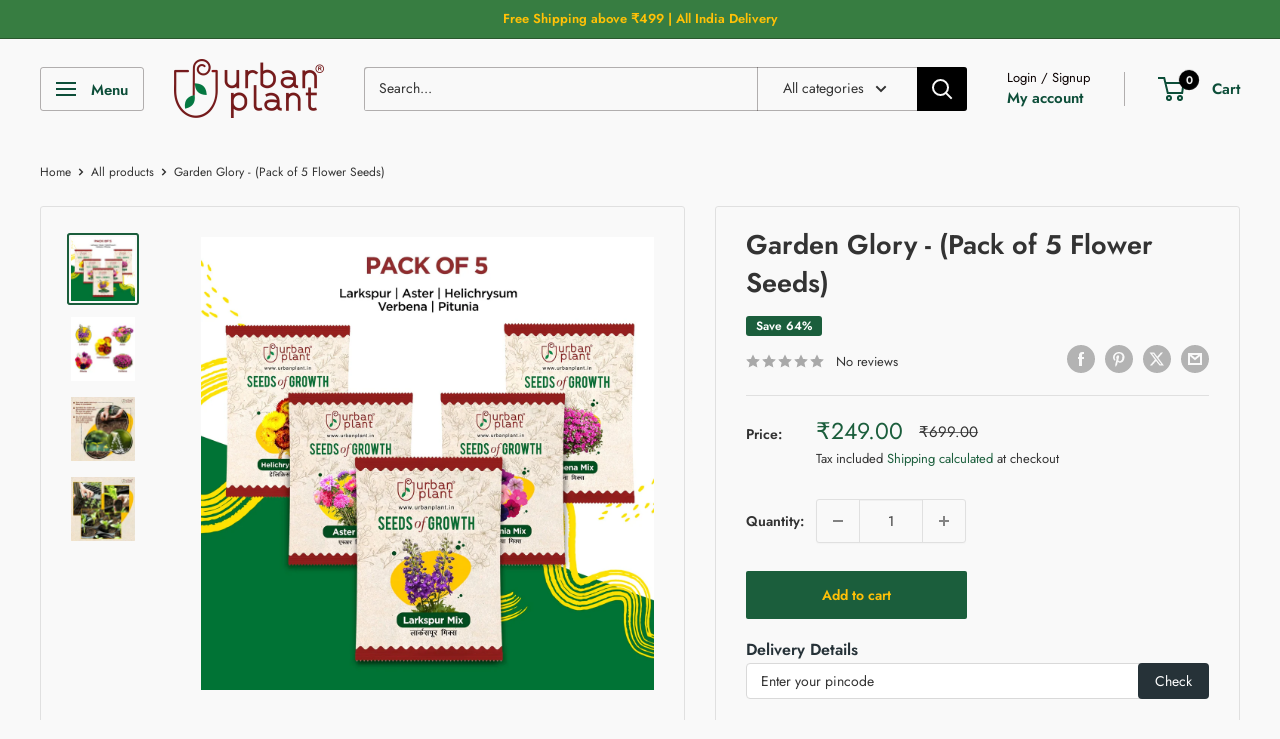

--- FILE ---
content_type: text/html; charset=utf-8
request_url: https://www.urbanplant.in/products/pack-of-5-flower-seeds-combo-6
body_size: 66865
content:
<!doctype html>

<html class="no-js" lang="en">
  <head>
    <meta charset="utf-8">
    <meta name="viewport" content="width=device-width, initial-scale=1.0, height=device-height, minimum-scale=1.0, maximum-scale=1.0">
    <meta name="theme-color" content="#1b5e3c"><title>Garden Glory - (Pack of 5 Flower Seeds)
</title><meta name="description" content="Garden Glory Pack of 5 Flower Seeds, offers a beautiful blend of garden favourites, each bringing its own charm. Larkspur and Aster add a burst of colour with their graceful blooms, while Helichrysum contributes everlasting flowers perfect for dried arrangements. Verbena introduces clusters of small, delicate blossoms "><link rel="canonical" href="https://www.urbanplant.in/products/pack-of-5-flower-seeds-combo-6"><link rel="shortcut icon" href="//www.urbanplant.in/cdn/shop/files/FEVICON_96x96.png?v=1726407519" type="image/png"><link rel="preload" as="style" href="//www.urbanplant.in/cdn/shop/t/25/assets/theme.css?v=66762216662947581241697272036">
    <link rel="preload" as="script" href="//www.urbanplant.in/cdn/shop/t/25/assets/theme.js?v=179372540479631345661697272036">
    <link rel="preconnect" href="https://cdn.shopify.com">
    <link rel="preconnect" href="https://fonts.shopifycdn.com">
    <link rel="dns-prefetch" href="https://productreviews.shopifycdn.com">
    <link rel="dns-prefetch" href="https://ajax.googleapis.com">
    <link rel="dns-prefetch" href="https://maps.googleapis.com">
    <link rel="dns-prefetch" href="https://maps.gstatic.com">

    <meta property="og:type" content="product">
  <meta property="og:title" content="Garden Glory - (Pack of 5 Flower Seeds)"><meta property="og:image" content="http://www.urbanplant.in/cdn/shop/files/COMBO_6_webp_1.webp?v=1729777040">
    <meta property="og:image:secure_url" content="https://www.urbanplant.in/cdn/shop/files/COMBO_6_webp_1.webp?v=1729777040">
    <meta property="og:image:width" content="2000">
    <meta property="og:image:height" content="2000"><meta property="product:price:amount" content="249.00">
  <meta property="product:price:currency" content="INR"><meta property="og:description" content="Garden Glory Pack of 5 Flower Seeds, offers a beautiful blend of garden favourites, each bringing its own charm. Larkspur and Aster add a burst of colour with their graceful blooms, while Helichrysum contributes everlasting flowers perfect for dried arrangements. Verbena introduces clusters of small, delicate blossoms "><meta property="og:url" content="https://www.urbanplant.in/products/pack-of-5-flower-seeds-combo-6">
<meta property="og:site_name" content="Urban Plant"><meta name="twitter:card" content="summary"><meta name="twitter:title" content="Garden Glory - (Pack of 5 Flower Seeds)">
  <meta name="twitter:description" content="Garden Glory Pack of 5 Flower Seeds, offers a beautiful blend of garden favourites, each bringing its own charm. Larkspur and Aster add a burst of colour with their graceful blooms, while Helichrysum contributes everlasting flowers perfect for dried arrangements. Verbena introduces clusters of small, delicate blossoms that create a lovely spread, and Petunia delivers vibrant blooms that thrive in various conditions. Together, these seeds offer a diverse and visually appealing mix, ideal for enhancing garden beds, borders, or pots with a variety of shapes, sizes, and textures to create a lively and flourishing garden">
  <meta name="twitter:image" content="https://www.urbanplant.in/cdn/shop/files/COMBO_6_webp_1_600x600_crop_center.webp?v=1729777040">
    <link rel="preload" href="//www.urbanplant.in/cdn/fonts/jost/jost_n6.ec1178db7a7515114a2d84e3dd680832b7af8b99.woff2" as="font" type="font/woff2" crossorigin><link rel="preload" href="//www.urbanplant.in/cdn/fonts/jost/jost_n4.d47a1b6347ce4a4c9f437608011273009d91f2b7.woff2" as="font" type="font/woff2" crossorigin><style>
  @font-face {
  font-family: Jost;
  font-weight: 600;
  font-style: normal;
  font-display: swap;
  src: url("//www.urbanplant.in/cdn/fonts/jost/jost_n6.ec1178db7a7515114a2d84e3dd680832b7af8b99.woff2") format("woff2"),
       url("//www.urbanplant.in/cdn/fonts/jost/jost_n6.b1178bb6bdd3979fef38e103a3816f6980aeaff9.woff") format("woff");
}

  @font-face {
  font-family: Jost;
  font-weight: 400;
  font-style: normal;
  font-display: swap;
  src: url("//www.urbanplant.in/cdn/fonts/jost/jost_n4.d47a1b6347ce4a4c9f437608011273009d91f2b7.woff2") format("woff2"),
       url("//www.urbanplant.in/cdn/fonts/jost/jost_n4.791c46290e672b3f85c3d1c651ef2efa3819eadd.woff") format("woff");
}

@font-face {
  font-family: Jost;
  font-weight: 600;
  font-style: normal;
  font-display: swap;
  src: url("//www.urbanplant.in/cdn/fonts/jost/jost_n6.ec1178db7a7515114a2d84e3dd680832b7af8b99.woff2") format("woff2"),
       url("//www.urbanplant.in/cdn/fonts/jost/jost_n6.b1178bb6bdd3979fef38e103a3816f6980aeaff9.woff") format("woff");
}

@font-face {
  font-family: Jost;
  font-weight: 600;
  font-style: italic;
  font-display: swap;
  src: url("//www.urbanplant.in/cdn/fonts/jost/jost_i6.9af7e5f39e3a108c08f24047a4276332d9d7b85e.woff2") format("woff2"),
       url("//www.urbanplant.in/cdn/fonts/jost/jost_i6.2bf310262638f998ed206777ce0b9a3b98b6fe92.woff") format("woff");
}


  @font-face {
  font-family: Jost;
  font-weight: 700;
  font-style: normal;
  font-display: swap;
  src: url("//www.urbanplant.in/cdn/fonts/jost/jost_n7.921dc18c13fa0b0c94c5e2517ffe06139c3615a3.woff2") format("woff2"),
       url("//www.urbanplant.in/cdn/fonts/jost/jost_n7.cbfc16c98c1e195f46c536e775e4e959c5f2f22b.woff") format("woff");
}

  @font-face {
  font-family: Jost;
  font-weight: 400;
  font-style: italic;
  font-display: swap;
  src: url("//www.urbanplant.in/cdn/fonts/jost/jost_i4.b690098389649750ada222b9763d55796c5283a5.woff2") format("woff2"),
       url("//www.urbanplant.in/cdn/fonts/jost/jost_i4.fd766415a47e50b9e391ae7ec04e2ae25e7e28b0.woff") format("woff");
}

  @font-face {
  font-family: Jost;
  font-weight: 700;
  font-style: italic;
  font-display: swap;
  src: url("//www.urbanplant.in/cdn/fonts/jost/jost_i7.d8201b854e41e19d7ed9b1a31fe4fe71deea6d3f.woff2") format("woff2"),
       url("//www.urbanplant.in/cdn/fonts/jost/jost_i7.eae515c34e26b6c853efddc3fc0c552e0de63757.woff") format("woff");
}


  :root {
    --default-text-font-size : 15px;
    --base-text-font-size    : 14px;
    --heading-font-family    : Jost, sans-serif;
    --heading-font-weight    : 600;
    --heading-font-style     : normal;
    --text-font-family       : Jost, sans-serif;
    --text-font-weight       : 400;
    --text-font-style        : normal;
    --text-font-bolder-weight: 600;
    --text-link-decoration   : underline;

    --text-color               : #333333;
    --text-color-rgb           : 51, 51, 51;
    --heading-color            : #333333;
    --border-color             : #e0e0e0;
    --border-color-rgb         : 224, 224, 224;
    --form-border-color        : #d3d3d3;
    --accent-color             : #1b5e3c;
    --accent-color-rgb         : 27, 94, 60;
    --link-color               : #000000;
    --link-color-hover         : #000000;
    --background               : #f9f9f9;
    --secondary-background     : #f9f9f9;
    --secondary-background-rgb : 249, 249, 249;
    --accent-background        : rgba(27, 94, 60, 0.08);

    --input-background: #f9f9f9;

    --error-color       : #f71b1b;
    --error-background  : rgba(247, 27, 27, 0.07);
    --success-color     : #48b448;
    --success-background: rgba(72, 180, 72, 0.11);

    --primary-button-background      : #1b5e3c;
    --primary-button-background-rgb  : 27, 94, 60;
    --primary-button-text-color      : #ffc107;
    --secondary-button-background    : #651d1b;
    --secondary-button-background-rgb: 101, 29, 27;
    --secondary-button-text-color    : #ffffff;

    --header-background      : #f9f9f9;
    --header-text-color      : #0d4e39;
    --header-light-text-color: #0a0101;
    --header-border-color    : rgba(10, 1, 1, 0.3);
    --header-accent-color    : #000000;

    --footer-background-color:    #333333;
    --footer-heading-text-color:  #ffffff;
    --footer-body-text-color:     #f7f4f2;
    --footer-body-text-color-rgb: 247, 244, 242;
    --footer-accent-color:        #159149;
    --footer-accent-color-rgb:    21, 145, 73;
    --footer-border:              none;
    
    --flickity-arrow-color: #adadad;--product-on-sale-accent           : #1b5e3c;
    --product-on-sale-accent-rgb       : 27, 94, 60;
    --product-on-sale-color            : #ffffff;
    --product-in-stock-color           : #008a00;
    --product-low-stock-color          : #ee0000;
    --product-sold-out-color           : #d1d1d4;
    --product-custom-label-1-background: #159149;
    --product-custom-label-1-color     : #ffffff;
    --product-custom-label-2-background: #a95ebe;
    --product-custom-label-2-color     : #ffffff;
    --product-review-star-color        : #e68338;

    --mobile-container-gutter : 20px;
    --desktop-container-gutter: 40px;

    /* Shopify related variables */
    --payment-terms-background-color: #f9f9f9;
  }
</style>

<script>
  // IE11 does not have support for CSS variables, so we have to polyfill them
  if (!(((window || {}).CSS || {}).supports && window.CSS.supports('(--a: 0)'))) {
    const script = document.createElement('script');
    script.type = 'text/javascript';
    script.src = 'https://cdn.jsdelivr.net/npm/css-vars-ponyfill@2';
    script.onload = function() {
      cssVars({});
    };

    document.getElementsByTagName('head')[0].appendChild(script);
  }
</script>


    <script>window.performance && window.performance.mark && window.performance.mark('shopify.content_for_header.start');</script><meta name="facebook-domain-verification" content="4ka6xz66q200nbdzcjt8cfl043o9pr">
<meta name="facebook-domain-verification" content="7nw8fxxgoukp72o9goubx8m1bhaajs">
<meta name="facebook-domain-verification" content="h779e4j2g3xbx6038b9llfvn7jj7g4">
<meta name="facebook-domain-verification" content="dnhg1hmz52zzga6s1mnkqhetd617mc">
<meta name="google-site-verification" content="jswzoODLyPKaBwzcoLbVsEh7QMMmlaWS6hAXNQsxIpE">
<meta id="shopify-digital-wallet" name="shopify-digital-wallet" content="/27505917995/digital_wallets/dialog">
<link rel="alternate" type="application/json+oembed" href="https://www.urbanplant.in/products/pack-of-5-flower-seeds-combo-6.oembed">
<script async="async" src="/checkouts/internal/preloads.js?locale=en-IN"></script>
<script id="shopify-features" type="application/json">{"accessToken":"01d2b5444725ba8f90d5e463eb66d0a4","betas":["rich-media-storefront-analytics"],"domain":"www.urbanplant.in","predictiveSearch":true,"shopId":27505917995,"locale":"en"}</script>
<script>var Shopify = Shopify || {};
Shopify.shop = "urban-plant-india.myshopify.com";
Shopify.locale = "en";
Shopify.currency = {"active":"INR","rate":"1.0"};
Shopify.country = "IN";
Shopify.theme = {"name":"Updated copy of Updated copy of Warehouse","id":126278500395,"schema_name":"Warehouse","schema_version":"4.2.3","theme_store_id":871,"role":"main"};
Shopify.theme.handle = "null";
Shopify.theme.style = {"id":null,"handle":null};
Shopify.cdnHost = "www.urbanplant.in/cdn";
Shopify.routes = Shopify.routes || {};
Shopify.routes.root = "/";</script>
<script type="module">!function(o){(o.Shopify=o.Shopify||{}).modules=!0}(window);</script>
<script>!function(o){function n(){var o=[];function n(){o.push(Array.prototype.slice.apply(arguments))}return n.q=o,n}var t=o.Shopify=o.Shopify||{};t.loadFeatures=n(),t.autoloadFeatures=n()}(window);</script>
<script id="shop-js-analytics" type="application/json">{"pageType":"product"}</script>
<script defer="defer" async type="module" src="//www.urbanplant.in/cdn/shopifycloud/shop-js/modules/v2/client.init-shop-cart-sync_C5BV16lS.en.esm.js"></script>
<script defer="defer" async type="module" src="//www.urbanplant.in/cdn/shopifycloud/shop-js/modules/v2/chunk.common_CygWptCX.esm.js"></script>
<script type="module">
  await import("//www.urbanplant.in/cdn/shopifycloud/shop-js/modules/v2/client.init-shop-cart-sync_C5BV16lS.en.esm.js");
await import("//www.urbanplant.in/cdn/shopifycloud/shop-js/modules/v2/chunk.common_CygWptCX.esm.js");

  window.Shopify.SignInWithShop?.initShopCartSync?.({"fedCMEnabled":true,"windoidEnabled":true});

</script>
<script>(function() {
  var isLoaded = false;
  function asyncLoad() {
    if (isLoaded) return;
    isLoaded = true;
    var urls = ["https:\/\/outlanefeatures.com\/static\/outlane-features.js?shop=urban-plant-india.myshopify.com","https:\/\/static.returngo.ai\/master.returngo.ai\/returngo.min.js?shop=urban-plant-india.myshopify.com","https:\/\/blog.sfapp.magefan.top\/js\/mfLoadSearchScripts.js?shop=urban-plant-india.myshopify.com"];
    for (var i = 0; i < urls.length; i++) {
      var s = document.createElement('script');
      s.type = 'text/javascript';
      s.async = true;
      s.src = urls[i];
      var x = document.getElementsByTagName('script')[0];
      x.parentNode.insertBefore(s, x);
    }
  };
  if(window.attachEvent) {
    window.attachEvent('onload', asyncLoad);
  } else {
    window.addEventListener('load', asyncLoad, false);
  }
})();</script>
<script id="__st">var __st={"a":27505917995,"offset":19800,"reqid":"bed8bd8a-e3c7-4a34-ab5a-5f895f2b75e4-1768701780","pageurl":"www.urbanplant.in\/products\/pack-of-5-flower-seeds-combo-6","u":"b8bda6afb01c","p":"product","rtyp":"product","rid":7144893415467};</script>
<script>window.ShopifyPaypalV4VisibilityTracking = true;</script>
<script id="captcha-bootstrap">!function(){'use strict';const t='contact',e='account',n='new_comment',o=[[t,t],['blogs',n],['comments',n],[t,'customer']],c=[[e,'customer_login'],[e,'guest_login'],[e,'recover_customer_password'],[e,'create_customer']],r=t=>t.map((([t,e])=>`form[action*='/${t}']:not([data-nocaptcha='true']) input[name='form_type'][value='${e}']`)).join(','),a=t=>()=>t?[...document.querySelectorAll(t)].map((t=>t.form)):[];function s(){const t=[...o],e=r(t);return a(e)}const i='password',u='form_key',d=['recaptcha-v3-token','g-recaptcha-response','h-captcha-response',i],f=()=>{try{return window.sessionStorage}catch{return}},m='__shopify_v',_=t=>t.elements[u];function p(t,e,n=!1){try{const o=window.sessionStorage,c=JSON.parse(o.getItem(e)),{data:r}=function(t){const{data:e,action:n}=t;return t[m]||n?{data:e,action:n}:{data:t,action:n}}(c);for(const[e,n]of Object.entries(r))t.elements[e]&&(t.elements[e].value=n);n&&o.removeItem(e)}catch(o){console.error('form repopulation failed',{error:o})}}const l='form_type',E='cptcha';function T(t){t.dataset[E]=!0}const w=window,h=w.document,L='Shopify',v='ce_forms',y='captcha';let A=!1;((t,e)=>{const n=(g='f06e6c50-85a8-45c8-87d0-21a2b65856fe',I='https://cdn.shopify.com/shopifycloud/storefront-forms-hcaptcha/ce_storefront_forms_captcha_hcaptcha.v1.5.2.iife.js',D={infoText:'Protected by hCaptcha',privacyText:'Privacy',termsText:'Terms'},(t,e,n)=>{const o=w[L][v],c=o.bindForm;if(c)return c(t,g,e,D).then(n);var r;o.q.push([[t,g,e,D],n]),r=I,A||(h.body.append(Object.assign(h.createElement('script'),{id:'captcha-provider',async:!0,src:r})),A=!0)});var g,I,D;w[L]=w[L]||{},w[L][v]=w[L][v]||{},w[L][v].q=[],w[L][y]=w[L][y]||{},w[L][y].protect=function(t,e){n(t,void 0,e),T(t)},Object.freeze(w[L][y]),function(t,e,n,w,h,L){const[v,y,A,g]=function(t,e,n){const i=e?o:[],u=t?c:[],d=[...i,...u],f=r(d),m=r(i),_=r(d.filter((([t,e])=>n.includes(e))));return[a(f),a(m),a(_),s()]}(w,h,L),I=t=>{const e=t.target;return e instanceof HTMLFormElement?e:e&&e.form},D=t=>v().includes(t);t.addEventListener('submit',(t=>{const e=I(t);if(!e)return;const n=D(e)&&!e.dataset.hcaptchaBound&&!e.dataset.recaptchaBound,o=_(e),c=g().includes(e)&&(!o||!o.value);(n||c)&&t.preventDefault(),c&&!n&&(function(t){try{if(!f())return;!function(t){const e=f();if(!e)return;const n=_(t);if(!n)return;const o=n.value;o&&e.removeItem(o)}(t);const e=Array.from(Array(32),(()=>Math.random().toString(36)[2])).join('');!function(t,e){_(t)||t.append(Object.assign(document.createElement('input'),{type:'hidden',name:u})),t.elements[u].value=e}(t,e),function(t,e){const n=f();if(!n)return;const o=[...t.querySelectorAll(`input[type='${i}']`)].map((({name:t})=>t)),c=[...d,...o],r={};for(const[a,s]of new FormData(t).entries())c.includes(a)||(r[a]=s);n.setItem(e,JSON.stringify({[m]:1,action:t.action,data:r}))}(t,e)}catch(e){console.error('failed to persist form',e)}}(e),e.submit())}));const S=(t,e)=>{t&&!t.dataset[E]&&(n(t,e.some((e=>e===t))),T(t))};for(const o of['focusin','change'])t.addEventListener(o,(t=>{const e=I(t);D(e)&&S(e,y())}));const B=e.get('form_key'),M=e.get(l),P=B&&M;t.addEventListener('DOMContentLoaded',(()=>{const t=y();if(P)for(const e of t)e.elements[l].value===M&&p(e,B);[...new Set([...A(),...v().filter((t=>'true'===t.dataset.shopifyCaptcha))])].forEach((e=>S(e,t)))}))}(h,new URLSearchParams(w.location.search),n,t,e,['guest_login'])})(!1,!0)}();</script>
<script integrity="sha256-4kQ18oKyAcykRKYeNunJcIwy7WH5gtpwJnB7kiuLZ1E=" data-source-attribution="shopify.loadfeatures" defer="defer" src="//www.urbanplant.in/cdn/shopifycloud/storefront/assets/storefront/load_feature-a0a9edcb.js" crossorigin="anonymous"></script>
<script data-source-attribution="shopify.dynamic_checkout.dynamic.init">var Shopify=Shopify||{};Shopify.PaymentButton=Shopify.PaymentButton||{isStorefrontPortableWallets:!0,init:function(){window.Shopify.PaymentButton.init=function(){};var t=document.createElement("script");t.src="https://www.urbanplant.in/cdn/shopifycloud/portable-wallets/latest/portable-wallets.en.js",t.type="module",document.head.appendChild(t)}};
</script>
<script data-source-attribution="shopify.dynamic_checkout.buyer_consent">
  function portableWalletsHideBuyerConsent(e){var t=document.getElementById("shopify-buyer-consent"),n=document.getElementById("shopify-subscription-policy-button");t&&n&&(t.classList.add("hidden"),t.setAttribute("aria-hidden","true"),n.removeEventListener("click",e))}function portableWalletsShowBuyerConsent(e){var t=document.getElementById("shopify-buyer-consent"),n=document.getElementById("shopify-subscription-policy-button");t&&n&&(t.classList.remove("hidden"),t.removeAttribute("aria-hidden"),n.addEventListener("click",e))}window.Shopify?.PaymentButton&&(window.Shopify.PaymentButton.hideBuyerConsent=portableWalletsHideBuyerConsent,window.Shopify.PaymentButton.showBuyerConsent=portableWalletsShowBuyerConsent);
</script>
<script>
  function portableWalletsCleanup(e){e&&e.src&&console.error("Failed to load portable wallets script "+e.src);var t=document.querySelectorAll("shopify-accelerated-checkout .shopify-payment-button__skeleton, shopify-accelerated-checkout-cart .wallet-cart-button__skeleton"),e=document.getElementById("shopify-buyer-consent");for(let e=0;e<t.length;e++)t[e].remove();e&&e.remove()}function portableWalletsNotLoadedAsModule(e){e instanceof ErrorEvent&&"string"==typeof e.message&&e.message.includes("import.meta")&&"string"==typeof e.filename&&e.filename.includes("portable-wallets")&&(window.removeEventListener("error",portableWalletsNotLoadedAsModule),window.Shopify.PaymentButton.failedToLoad=e,"loading"===document.readyState?document.addEventListener("DOMContentLoaded",window.Shopify.PaymentButton.init):window.Shopify.PaymentButton.init())}window.addEventListener("error",portableWalletsNotLoadedAsModule);
</script>

<script type="module" src="https://www.urbanplant.in/cdn/shopifycloud/portable-wallets/latest/portable-wallets.en.js" onError="portableWalletsCleanup(this)" crossorigin="anonymous"></script>
<script nomodule>
  document.addEventListener("DOMContentLoaded", portableWalletsCleanup);
</script>

<link id="shopify-accelerated-checkout-styles" rel="stylesheet" media="screen" href="https://www.urbanplant.in/cdn/shopifycloud/portable-wallets/latest/accelerated-checkout-backwards-compat.css" crossorigin="anonymous">
<style id="shopify-accelerated-checkout-cart">
        #shopify-buyer-consent {
  margin-top: 1em;
  display: inline-block;
  width: 100%;
}

#shopify-buyer-consent.hidden {
  display: none;
}

#shopify-subscription-policy-button {
  background: none;
  border: none;
  padding: 0;
  text-decoration: underline;
  font-size: inherit;
  cursor: pointer;
}

#shopify-subscription-policy-button::before {
  box-shadow: none;
}

      </style>

<script>window.performance && window.performance.mark && window.performance.mark('shopify.content_for_header.end');</script>

    <link rel="stylesheet" href="//www.urbanplant.in/cdn/shop/t/25/assets/theme.css?v=66762216662947581241697272036">

    
  <script type="application/ld+json">
  {
    "@context": "https://schema.org",
    "@type": "Product",
    "productID": 7144893415467,
    "offers": [{
          "@type": "Offer",
          "name": "Default Title",
          "availability":"https://schema.org/InStock",
          "price": 249.0,
          "priceCurrency": "INR",
          "priceValidUntil": "2026-01-28","sku": "FS-Combo 6",
          "url": "/products/pack-of-5-flower-seeds-combo-6?variant=40881598136363"
        }
],"brand": {
      "@type": "Brand",
      "name": "Urban Plant"
    },
    "name": "Garden Glory - (Pack of 5 Flower Seeds)",
    "description": "Garden Glory Pack of 5 Flower Seeds, offers a beautiful blend of garden favourites, each bringing its own charm. Larkspur and Aster add a burst of colour with their graceful blooms, while Helichrysum contributes everlasting flowers perfect for dried arrangements. Verbena introduces clusters of small, delicate blossoms that create a lovely spread, and Petunia delivers vibrant blooms that thrive in various conditions. Together, these seeds offer a diverse and visually appealing mix, ideal for enhancing garden beds, borders, or pots with a variety of shapes, sizes, and textures to create a lively and flourishing garden",
    "category": "Flower Seed",
    "url": "/products/pack-of-5-flower-seeds-combo-6",
    "sku": "FS-Combo 6",
    "image": {
      "@type": "ImageObject",
      "url": "https://www.urbanplant.in/cdn/shop/files/COMBO_6_webp_1.webp?v=1729777040&width=1024",
      "image": "https://www.urbanplant.in/cdn/shop/files/COMBO_6_webp_1.webp?v=1729777040&width=1024",
      "name": "Garden Glory - Pack of 5 Flower Seeds Flower Seed Urban Plant ",
      "width": "1024",
      "height": "1024"
    }
  }
  </script>



  <script type="application/ld+json">
  {
    "@context": "https://schema.org",
    "@type": "BreadcrumbList",
  "itemListElement": [{
      "@type": "ListItem",
      "position": 1,
      "name": "Home",
      "item": "https://www.urbanplant.in"
    },{
          "@type": "ListItem",
          "position": 2,
          "name": "Garden Glory - (Pack of 5 Flower Seeds)",
          "item": "https://www.urbanplant.in/products/pack-of-5-flower-seeds-combo-6"
        }]
  }
  </script>



    <script>
      // This allows to expose several variables to the global scope, to be used in scripts
      window.theme = {
        pageType: "product",
        cartCount: 0,
        moneyFormat: "₹{{amount}}",
        moneyWithCurrencyFormat: "₹{{amount}}",
        currencyCodeEnabled: true,
        showDiscount: true,
        discountMode: "percentage",
        cartType: "drawer"
      };

      window.routes = {
        rootUrl: "\/",
        rootUrlWithoutSlash: '',
        cartUrl: "\/cart",
        cartAddUrl: "\/cart\/add",
        cartChangeUrl: "\/cart\/change",
        searchUrl: "\/search",
        productRecommendationsUrl: "\/recommendations\/products"
      };

      window.languages = {
        productRegularPrice: "Regular price",
        productSalePrice: "Sale price",
        collectionOnSaleLabel: "Save {{savings}}",
        productFormUnavailable: "Unavailable",
        productFormAddToCart: "Add to cart",
        productFormPreOrder: "Pre-order",
        productFormSoldOut: "Sold out",
        productAdded: "Product has been added to your cart",
        productAddedShort: "Added!",
        shippingEstimatorNoResults: "No shipping could be found for your address.",
        shippingEstimatorOneResult: "There is one shipping rate for your address:",
        shippingEstimatorMultipleResults: "There are {{count}} shipping rates for your address:",
        shippingEstimatorErrors: "There are some errors:"
      };

      document.documentElement.className = document.documentElement.className.replace('no-js', 'js');
    </script><script src="//www.urbanplant.in/cdn/shop/t/25/assets/theme.js?v=179372540479631345661697272036" defer></script>
    <script src="//www.urbanplant.in/cdn/shop/t/25/assets/custom.js?v=102476495355921946141697272036" defer></script><script>
        (function () {
          window.onpageshow = function() {
            // We force re-freshing the cart content onpageshow, as most browsers will serve a cache copy when hitting the
            // back button, which cause staled data
            document.documentElement.dispatchEvent(new CustomEvent('cart:refresh', {
              bubbles: true,
              detail: {scrollToTop: false}
            }));
          };
        })();
      </script><script>
    
    
    
    
    var gsf_conversion_data = {page_type : 'product', event : 'view_item', data : {product_data : [{variant_id : 40881598136363, product_id : 7144893415467, name : "Garden Glory - (Pack of 5 Flower Seeds)", price : "249.00", currency : "INR", sku : "FS-Combo 6", brand : "Urban Plant", variant : "Default Title", category : "Flower Seed", quantity : "201" }], total_price : "249.00", shop_currency : "INR"}};
    
</script>
<meta name="google-site-verification" content="jswzoODLyPKaBwzcoLbVsEh7QMMmlaWS6hAXNQsxIpE" />
  <!-- Twitter conversion tracking base code -->
<script>
!function(e,t,n,s,u,a){e.twq||(s=e.twq=function(){s.exe?s.exe.apply(s,arguments):s.queue.push(arguments);
},s.version='1.1',s.queue=[],u=t.createElement(n),u.async=!0,u.src='https://static.ads-twitter.com/uwt.js',
a=t.getElementsByTagName(n)[0],a.parentNode.insertBefore(u,a))}(window,document,'script');
twq('config','oire9');
</script>
<!-- End Twitter conversion tracking base code -->

<!-- Google Tag Manager -->
<script>(function(w,d,s,l,i){w[l]=w[l]||[];w[l].push({'gtm.start':
new Date().getTime(),event:'gtm.js'});var f=d.getElementsByTagName(s)[0],
j=d.createElement(s),dl=l!='dataLayer'?'&l='+l:'';j.async=true;j.src=
'https://www.googletagmanager.com/gtm.js?id='+i+dl;f.parentNode.insertBefore(j,f);
})(window,document,'script','dataLayer','GTM-PT8ZCK9J');</script>
<!-- End Google Tag Manager -->

<!-- Google tag (gtag.js) -->
<script async src="https://www.googletagmanager.com/gtag/js?id=G-MQJ79YBH71"></script>
<script>
  window.dataLayer = window.dataLayer || [];
  function gtag(){dataLayer.push(arguments);}
  gtag('js', new Date());

  gtag('config', 'G-MQJ79YBH71');
</script>

<!-- BEGIN app block: shopify://apps/ta-labels-badges/blocks/bss-pl-config-data/91bfe765-b604-49a1-805e-3599fa600b24 --><script
    id='bss-pl-config-data'
>
	let TAE_StoreId = "54375";
	if (typeof BSS_PL == 'undefined' || TAE_StoreId !== "") {
  		var BSS_PL = {};
		BSS_PL.storeId = 54375;
		BSS_PL.currentPlan = "five_usd";
		BSS_PL.apiServerProduction = "https://product-labels.tech-arms.io";
		BSS_PL.publicAccessToken = "07a93455b4c1b74cf4d008c8126fc6e2";
		BSS_PL.customerTags = "null";
		BSS_PL.customerId = "null";
		BSS_PL.storeIdCustomOld = 10678;
		BSS_PL.storeIdOldWIthPriority = 12200;
		BSS_PL.storeIdOptimizeAppendLabel = 59637
		BSS_PL.optimizeCodeIds = null; 
		BSS_PL.extendedFeatureIds = null;
		BSS_PL.integration = {"laiReview":{"status":0,"config":[]}};
		BSS_PL.settingsData  = {};
		BSS_PL.configProductMetafields = [];
		BSS_PL.configVariantMetafields = [];
		
		BSS_PL.configData = [].concat({"id":151827,"name":"Plant Protection Label","priority":0,"enable_priority":0,"enable":1,"pages":"1,2,3,4,7","related_product_tag":null,"first_image_tags":null,"img_url":"1735187686753-857157484-011.png","public_img_url":"https://cdn.shopify.com/s/files/1/0275/0591/7995/files/1735187686753-857157484-011_1d52ca05-7e9b-4c78-8cd1-dd5501f07b97.png?v=1735192019","position":8,"apply":null,"product_type":0,"exclude_products":6,"collection_image_type":0,"product":"7430109724715,7430111363115,7430112641067,7430113722411,7429073633323,7430107791403,7429056430123,7430104088619,7430089834539,7430084689963,7301768740907,7308954468395,7273020882987,7308962562091","variant":"","collection":"","exclude_product_ids":"","collection_image":"","inventory":0,"tags":"","excludeTags":"","vendors":"","from_price":null,"to_price":null,"domain_id":54375,"locations":"","enable_allowed_countries":false,"locales":"","enable_allowed_locales":false,"enable_visibility_date":false,"from_date":null,"to_date":null,"enable_discount_range":0,"discount_type":1,"discount_from":null,"discount_to":null,"label_text":"New%20arrival","label_text_color":"#ffffff","label_text_background_color":{"type":"hex","value":"#ff7f50ff"},"label_text_font_size":12,"label_text_no_image":1,"label_text_in_stock":"In Stock","label_text_out_stock":"Sold out","label_shadow":{"blur":"0","h_offset":0,"v_offset":0},"label_opacity":100,"topBottom_padding":4,"border_radius":"0px 0px 0px 0px","border_style":"none","border_size":"0","border_color":"#000000","label_shadow_color":"#808080","label_text_style":0,"label_text_font_family":null,"label_text_font_url":null,"customer_label_preview_image":"/static/adminhtml/images/sample-bg.webp","label_preview_image":"https://cdn.shopify.com/s/files/1/0275/0591/7995/files/Golden_Money_Plant.jpg?v=1753960287","label_text_enable":0,"customer_tags":"","exclude_customer_tags":"","customer_type":"allcustomers","exclude_customers":"all_customer_tags","label_on_image":"2","label_type":1,"badge_type":0,"custom_selector":null,"margin":{"type":"px","value":{"top":0,"left":0,"right":0,"bottom":0}},"mobile_margin":{"type":"px","value":{"top":0,"left":0,"right":0,"bottom":0}},"margin_top":0,"margin_bottom":0,"mobile_height_label":-1,"mobile_width_label":30,"mobile_font_size_label":12,"emoji":null,"emoji_position":null,"transparent_background":null,"custom_page":null,"check_custom_page":false,"include_custom_page":null,"check_include_custom_page":false,"margin_left":0,"instock":null,"price_range_from":null,"price_range_to":null,"enable_price_range":0,"enable_product_publish":0,"customer_selected_product":null,"selected_product":null,"product_publish_from":null,"product_publish_to":null,"enable_countdown_timer":0,"option_format_countdown":0,"countdown_time":null,"option_end_countdown":null,"start_day_countdown":null,"countdown_type":1,"countdown_daily_from_time":null,"countdown_daily_to_time":null,"countdown_interval_start_time":null,"countdown_interval_length":null,"countdown_interval_break_length":null,"public_url_s3":"https://production-labels-bucket.s3.us-east-2.amazonaws.com/public/static/base/images/customer/54375/1735187686753-857157484-011.png","enable_visibility_period":0,"visibility_period":1,"createdAt":"2024-12-26T04:41:44.000Z","customer_ids":"","exclude_customer_ids":"","angle":0,"toolTipText":"","label_shape":"rectangle","label_shape_type":1,"mobile_fixed_percent_label":"percentage","desktop_width_label":30,"desktop_height_label":-1,"desktop_fixed_percent_label":"percentage","mobile_position":8,"desktop_label_unlimited_top":101,"desktop_label_unlimited_left":70,"mobile_label_unlimited_top":101,"mobile_label_unlimited_left":70,"mobile_margin_top":0,"mobile_margin_left":0,"mobile_config_label_enable":0,"mobile_default_config":1,"mobile_margin_bottom":0,"enable_fixed_time":0,"fixed_time":null,"statusLabelHoverText":0,"labelHoverTextLink":{"url":"","is_open_in_newtab":true},"labelAltText":"Urban Plant 30 days plant protection assurance for buy with confidance","statusLabelAltText":1,"enable_badge_stock":0,"badge_stock_style":1,"badge_stock_config":null,"enable_multi_badge":0,"animation_type":0,"animation_duration":2,"animation_repeat_option":2,"animation_repeat":2,"desktop_show_badges":1,"mobile_show_badges":1,"desktop_show_labels":1,"mobile_show_labels":1,"label_text_unlimited_stock":"Unlimited Stock","img_plan_id":13,"label_badge_type":"image","deletedAt":null,"desktop_lock_aspect_ratio":true,"mobile_lock_aspect_ratio":true,"img_aspect_ratio":1.139,"preview_board_width":365,"preview_board_height":365,"set_size_on_mobile":false,"set_position_on_mobile":false,"set_margin_on_mobile":false,"from_stock":0,"to_stock":0,"condition_product_title":"{\"enabled\":false,\"type\":1,\"content\":\"\"}","conditions_apply_type":"{\"discount\":1,\"price\":1,\"inventory\":1}","public_font_url":null,"font_size_ratio":null,"group_ids":null,"metafields":"{\"valueProductMetafield\":[],\"valueVariantMetafield\":[],\"matching_type\":1,\"metafield_type\":1}","no_ratio_height":false,"updatedAt":"2025-08-01T07:02:35.000Z","multipleBadge":null,"translations":[],"label_id":151827,"label_text_id":151827,"bg_style":"solid"},);

		
		BSS_PL.configDataBanner = [].concat();

		
		BSS_PL.configDataPopup = [].concat();

		
		BSS_PL.configDataLabelGroup = [].concat();
		
		
		BSS_PL.collectionID = ``;
		BSS_PL.collectionHandle = ``;
		BSS_PL.collectionTitle = ``;

		
		BSS_PL.conditionConfigData = [].concat();
	}
</script>




<style>
    
    

</style>

<script>
    function bssLoadScripts(src, callback, isDefer = false) {
        const scriptTag = document.createElement('script');
        document.head.appendChild(scriptTag);
        scriptTag.src = src;
        if (isDefer) {
            scriptTag.defer = true;
        } else {
            scriptTag.async = true;
        }
        if (callback) {
            scriptTag.addEventListener('load', function () {
                callback();
            });
        }
    }
    const scriptUrls = [
        "https://cdn.shopify.com/extensions/019bc4fb-09b1-7c2a-aaf4-8025e33c8448/product-label-557/assets/bss-pl-init-helper.js",
        "https://cdn.shopify.com/extensions/019bc4fb-09b1-7c2a-aaf4-8025e33c8448/product-label-557/assets/bss-pl-init-config-run-scripts.js",
    ];
    Promise.all(scriptUrls.map((script) => new Promise((resolve) => bssLoadScripts(script, resolve)))).then((res) => {
        console.log('BSS scripts loaded');
        window.bssScriptsLoaded = true;
    });

	function bssInitScripts() {
		if (BSS_PL.configData.length) {
			const enabledFeature = [
				{ type: 1, script: "https://cdn.shopify.com/extensions/019bc4fb-09b1-7c2a-aaf4-8025e33c8448/product-label-557/assets/bss-pl-init-for-label.js" },
				{ type: 2, badge: [0, 7, 8], script: "https://cdn.shopify.com/extensions/019bc4fb-09b1-7c2a-aaf4-8025e33c8448/product-label-557/assets/bss-pl-init-for-badge-product-name.js" },
				{ type: 2, badge: [1, 11], script: "https://cdn.shopify.com/extensions/019bc4fb-09b1-7c2a-aaf4-8025e33c8448/product-label-557/assets/bss-pl-init-for-badge-product-image.js" },
				{ type: 2, badge: 2, script: "https://cdn.shopify.com/extensions/019bc4fb-09b1-7c2a-aaf4-8025e33c8448/product-label-557/assets/bss-pl-init-for-badge-custom-selector.js" },
				{ type: 2, badge: [3, 9, 10], script: "https://cdn.shopify.com/extensions/019bc4fb-09b1-7c2a-aaf4-8025e33c8448/product-label-557/assets/bss-pl-init-for-badge-price.js" },
				{ type: 2, badge: 4, script: "https://cdn.shopify.com/extensions/019bc4fb-09b1-7c2a-aaf4-8025e33c8448/product-label-557/assets/bss-pl-init-for-badge-add-to-cart-btn.js" },
				{ type: 2, badge: 5, script: "https://cdn.shopify.com/extensions/019bc4fb-09b1-7c2a-aaf4-8025e33c8448/product-label-557/assets/bss-pl-init-for-badge-quantity-box.js" },
				{ type: 2, badge: 6, script: "https://cdn.shopify.com/extensions/019bc4fb-09b1-7c2a-aaf4-8025e33c8448/product-label-557/assets/bss-pl-init-for-badge-buy-it-now-btn.js" }
			]
				.filter(({ type, badge }) => BSS_PL.configData.some(item => item.label_type === type && (badge === undefined || (Array.isArray(badge) ? badge.includes(item.badge_type) : item.badge_type === badge))) || (type === 1 && BSS_PL.configDataLabelGroup && BSS_PL.configDataLabelGroup.length))
				.map(({ script }) => script);
				
            enabledFeature.forEach((src) => bssLoadScripts(src));

            if (enabledFeature.length) {
                const src = "https://cdn.shopify.com/extensions/019bc4fb-09b1-7c2a-aaf4-8025e33c8448/product-label-557/assets/bss-product-label-js.js";
                bssLoadScripts(src);
            }
        }

        if (BSS_PL.configDataBanner && BSS_PL.configDataBanner.length) {
            const src = "https://cdn.shopify.com/extensions/019bc4fb-09b1-7c2a-aaf4-8025e33c8448/product-label-557/assets/bss-product-label-banner.js";
            bssLoadScripts(src);
        }

        if (BSS_PL.configDataPopup && BSS_PL.configDataPopup.length) {
            const src = "https://cdn.shopify.com/extensions/019bc4fb-09b1-7c2a-aaf4-8025e33c8448/product-label-557/assets/bss-product-label-popup.js";
            bssLoadScripts(src);
        }

        if (window.location.search.includes('bss-pl-custom-selector')) {
            const src = "https://cdn.shopify.com/extensions/019bc4fb-09b1-7c2a-aaf4-8025e33c8448/product-label-557/assets/bss-product-label-custom-position.js";
            bssLoadScripts(src, null, true);
        }
    }
    bssInitScripts();
</script>


<!-- END app block --><!-- BEGIN app block: shopify://apps/simprosys-google-shopping-feed/blocks/core_settings_block/1f0b859e-9fa6-4007-97e8-4513aff5ff3b --><!-- BEGIN: GSF App Core Tags & Scripts by Simprosys Google Shopping Feed -->









<!-- END: GSF App Core Tags & Scripts by Simprosys Google Shopping Feed -->
<!-- END app block --><!-- BEGIN app block: shopify://apps/judge-me-reviews/blocks/judgeme_core/61ccd3b1-a9f2-4160-9fe9-4fec8413e5d8 --><!-- Start of Judge.me Core -->






<link rel="dns-prefetch" href="https://cdnwidget.judge.me">
<link rel="dns-prefetch" href="https://cdn.judge.me">
<link rel="dns-prefetch" href="https://cdn1.judge.me">
<link rel="dns-prefetch" href="https://api.judge.me">

<script data-cfasync='false' class='jdgm-settings-script'>window.jdgmSettings={"pagination":5,"disable_web_reviews":false,"badge_no_review_text":"No reviews","badge_n_reviews_text":"{{ n }} review/reviews","badge_star_color":"#159149","hide_badge_preview_if_no_reviews":true,"badge_hide_text":false,"enforce_center_preview_badge":false,"widget_title":"Customer Reviews","widget_open_form_text":"Write a review","widget_close_form_text":"Cancel review","widget_refresh_page_text":"Refresh page","widget_summary_text":"Based on {{ number_of_reviews }} review/reviews","widget_no_review_text":"Be the first to write a review","widget_name_field_text":"Display name","widget_verified_name_field_text":"Verified Name (public)","widget_name_placeholder_text":"Display name","widget_required_field_error_text":"This field is required.","widget_email_field_text":"Email address","widget_verified_email_field_text":"Verified Email (private, can not be edited)","widget_email_placeholder_text":"Your email address","widget_email_field_error_text":"Please enter a valid email address.","widget_rating_field_text":"Rating","widget_review_title_field_text":"Review Title","widget_review_title_placeholder_text":"Give your review a title","widget_review_body_field_text":"Review content","widget_review_body_placeholder_text":"Start writing here...","widget_pictures_field_text":"Picture/Video (optional)","widget_submit_review_text":"Submit Review","widget_submit_verified_review_text":"Submit Verified Review","widget_submit_success_msg_with_auto_publish":"Thank you! Please refresh the page in a few moments to see your review. You can remove or edit your review by logging into \u003ca href='https://judge.me/login' target='_blank' rel='nofollow noopener'\u003eJudge.me\u003c/a\u003e","widget_submit_success_msg_no_auto_publish":"Thank you! Your review will be published as soon as it is approved by the shop admin. You can remove or edit your review by logging into \u003ca href='https://judge.me/login' target='_blank' rel='nofollow noopener'\u003eJudge.me\u003c/a\u003e","widget_show_default_reviews_out_of_total_text":"Showing {{ n_reviews_shown }} out of {{ n_reviews }} reviews.","widget_show_all_link_text":"Show all","widget_show_less_link_text":"Show less","widget_author_said_text":"{{ reviewer_name }} said:","widget_days_text":"{{ n }} days ago","widget_weeks_text":"{{ n }} week/weeks ago","widget_months_text":"{{ n }} month/months ago","widget_years_text":"{{ n }} year/years ago","widget_yesterday_text":"Yesterday","widget_today_text":"Today","widget_replied_text":"\u003e\u003e {{ shop_name }} replied:","widget_read_more_text":"Read more","widget_reviewer_name_as_initial":"first_name_only","widget_rating_filter_color":"","widget_rating_filter_see_all_text":"See all reviews","widget_sorting_most_recent_text":"Most Recent","widget_sorting_highest_rating_text":"Highest Rating","widget_sorting_lowest_rating_text":"Lowest Rating","widget_sorting_with_pictures_text":"Only Pictures","widget_sorting_most_helpful_text":"Most Helpful","widget_open_question_form_text":"Ask a question","widget_reviews_subtab_text":"Reviews","widget_questions_subtab_text":"Questions","widget_question_label_text":"Question","widget_answer_label_text":"Answer","widget_question_placeholder_text":"Write your question here","widget_submit_question_text":"Submit Question","widget_question_submit_success_text":"Thank you for your question! We will notify you once it gets answered.","widget_star_color":"#159149","verified_badge_text":"Verified","verified_badge_bg_color":"#FFD02A","verified_badge_text_color":"#000000","verified_badge_placement":"left-of-reviewer-name","widget_review_max_height":"","widget_hide_border":true,"widget_social_share":false,"widget_thumb":false,"widget_review_location_show":false,"widget_location_format":"country_iso_code","all_reviews_include_out_of_store_products":true,"all_reviews_out_of_store_text":"(out of store)","all_reviews_pagination":100,"all_reviews_product_name_prefix_text":"about","enable_review_pictures":true,"enable_question_anwser":true,"widget_theme":"align","review_date_format":"mm/dd/yyyy","default_sort_method":"highest-rating","widget_product_reviews_subtab_text":"Product Reviews","widget_shop_reviews_subtab_text":"Shop Reviews","widget_other_products_reviews_text":"Reviews for other products","widget_store_reviews_subtab_text":"Store reviews","widget_no_store_reviews_text":"This store hasn't received any reviews yet","widget_web_restriction_product_reviews_text":"This product hasn't received any reviews yet","widget_no_items_text":"No items found","widget_show_more_text":"Show more","widget_write_a_store_review_text":"Write a Store Review","widget_other_languages_heading":"Reviews in Other Languages","widget_translate_review_text":"Translate review to {{ language }}","widget_translating_review_text":"Translating...","widget_show_original_translation_text":"Show original ({{ language }})","widget_translate_review_failed_text":"Review couldn't be translated.","widget_translate_review_retry_text":"Retry","widget_translate_review_try_again_later_text":"Try again later","show_product_url_for_grouped_product":false,"widget_sorting_pictures_first_text":"Pictures First","show_pictures_on_all_rev_page_mobile":true,"show_pictures_on_all_rev_page_desktop":true,"floating_tab_hide_mobile_install_preference":false,"floating_tab_button_name":"★ Reviews","floating_tab_title":"Let customers speak for us","floating_tab_button_color":"","floating_tab_button_background_color":"","floating_tab_url":"","floating_tab_url_enabled":false,"floating_tab_tab_style":"text","all_reviews_text_badge_text":"Customers rate us {{ shop.metafields.judgeme.all_reviews_rating | round: 1 }}/5 based on {{ shop.metafields.judgeme.all_reviews_count }} reviews.","all_reviews_text_badge_text_branded_style":"{{ shop.metafields.judgeme.all_reviews_rating | round: 1 }} out of 5 stars based on {{ shop.metafields.judgeme.all_reviews_count }} reviews","is_all_reviews_text_badge_a_link":false,"show_stars_for_all_reviews_text_badge":false,"all_reviews_text_badge_url":"","all_reviews_text_style":"text","all_reviews_text_color_style":"judgeme_brand_color","all_reviews_text_color":"#108474","all_reviews_text_show_jm_brand":true,"featured_carousel_show_header":true,"featured_carousel_title":"Our Customers Love Us","testimonials_carousel_title":"Customers are saying","videos_carousel_title":"Real customer stories","cards_carousel_title":"Customers are saying","featured_carousel_count_text":"from {{ n }} reviews","featured_carousel_add_link_to_all_reviews_page":false,"featured_carousel_url":"","featured_carousel_show_images":true,"featured_carousel_autoslide_interval":5,"featured_carousel_arrows_on_the_sides":true,"featured_carousel_height":250,"featured_carousel_width":80,"featured_carousel_image_size":0,"featured_carousel_image_height":250,"featured_carousel_arrow_color":"#eeeeee","verified_count_badge_style":"vintage","verified_count_badge_orientation":"horizontal","verified_count_badge_color_style":"judgeme_brand_color","verified_count_badge_color":"#108474","is_verified_count_badge_a_link":false,"verified_count_badge_url":"","verified_count_badge_show_jm_brand":true,"widget_rating_preset_default":5,"widget_first_sub_tab":"product-reviews","widget_show_histogram":true,"widget_histogram_use_custom_color":false,"widget_pagination_use_custom_color":false,"widget_star_use_custom_color":true,"widget_verified_badge_use_custom_color":false,"widget_write_review_use_custom_color":false,"picture_reminder_submit_button":"Upload Pictures","enable_review_videos":false,"mute_video_by_default":false,"widget_sorting_videos_first_text":"Videos First","widget_review_pending_text":"Pending","featured_carousel_items_for_large_screen":3,"social_share_options_order":"Facebook,Twitter","remove_microdata_snippet":true,"disable_json_ld":false,"enable_json_ld_products":false,"preview_badge_show_question_text":false,"preview_badge_no_question_text":"No questions","preview_badge_n_question_text":"{{ number_of_questions }} question/questions","qa_badge_show_icon":false,"qa_badge_position":"same-row","remove_judgeme_branding":false,"widget_add_search_bar":false,"widget_search_bar_placeholder":"Search","widget_sorting_verified_only_text":"Verified only","featured_carousel_theme":"card","featured_carousel_show_rating":true,"featured_carousel_show_title":true,"featured_carousel_show_body":true,"featured_carousel_show_date":false,"featured_carousel_show_reviewer":true,"featured_carousel_show_product":false,"featured_carousel_header_background_color":"#108474","featured_carousel_header_text_color":"#ffffff","featured_carousel_name_product_separator":"reviewed","featured_carousel_full_star_background":"#108474","featured_carousel_empty_star_background":"#dadada","featured_carousel_vertical_theme_background":"#f9fafb","featured_carousel_verified_badge_enable":true,"featured_carousel_verified_badge_color":"#108474","featured_carousel_border_style":"round","featured_carousel_review_line_length_limit":3,"featured_carousel_more_reviews_button_text":"Read more reviews","featured_carousel_view_product_button_text":"View product","all_reviews_page_load_reviews_on":"scroll","all_reviews_page_load_more_text":"Load More Reviews","disable_fb_tab_reviews":false,"enable_ajax_cdn_cache":false,"widget_public_name_text":"displayed publicly like","default_reviewer_name":"John Smith","default_reviewer_name_has_non_latin":true,"widget_reviewer_anonymous":"Anonymous","medals_widget_title":"Judge.me Review Medals","medals_widget_background_color":"#f9fafb","medals_widget_position":"footer_all_pages","medals_widget_border_color":"#f9fafb","medals_widget_verified_text_position":"left","medals_widget_use_monochromatic_version":false,"medals_widget_elements_color":"#108474","show_reviewer_avatar":true,"widget_invalid_yt_video_url_error_text":"Not a YouTube video URL","widget_max_length_field_error_text":"Please enter no more than {0} characters.","widget_show_country_flag":false,"widget_show_collected_via_shop_app":true,"widget_verified_by_shop_badge_style":"dark","widget_verified_by_shop_text":"Verified by Shop","widget_show_photo_gallery":true,"widget_load_with_code_splitting":true,"widget_ugc_install_preference":false,"widget_ugc_title":"Made by us, Shared by you","widget_ugc_subtitle":"Tag us to see your picture featured in our page","widget_ugc_arrows_color":"#ffffff","widget_ugc_primary_button_text":"Buy Now","widget_ugc_primary_button_background_color":"#108474","widget_ugc_primary_button_text_color":"#ffffff","widget_ugc_primary_button_border_width":"0","widget_ugc_primary_button_border_style":"none","widget_ugc_primary_button_border_color":"#108474","widget_ugc_primary_button_border_radius":"25","widget_ugc_secondary_button_text":"Load More","widget_ugc_secondary_button_background_color":"#ffffff","widget_ugc_secondary_button_text_color":"#108474","widget_ugc_secondary_button_border_width":"2","widget_ugc_secondary_button_border_style":"solid","widget_ugc_secondary_button_border_color":"#108474","widget_ugc_secondary_button_border_radius":"25","widget_ugc_reviews_button_text":"View Reviews","widget_ugc_reviews_button_background_color":"#ffffff","widget_ugc_reviews_button_text_color":"#108474","widget_ugc_reviews_button_border_width":"2","widget_ugc_reviews_button_border_style":"solid","widget_ugc_reviews_button_border_color":"#108474","widget_ugc_reviews_button_border_radius":"25","widget_ugc_reviews_button_link_to":"judgeme-reviews-page","widget_ugc_show_post_date":true,"widget_ugc_max_width":"800","widget_rating_metafield_value_type":true,"widget_primary_color":"#1B5E3C","widget_enable_secondary_color":true,"widget_secondary_color":"#ffffff","widget_summary_average_rating_text":"{{ average_rating }} out of 5","widget_media_grid_title":"Customer photos \u0026 videos","widget_media_grid_see_more_text":"See more","widget_round_style":true,"widget_show_product_medals":true,"widget_verified_by_judgeme_text":"Verified by Judge.me","widget_show_store_medals":true,"widget_verified_by_judgeme_text_in_store_medals":"Verified by Judge.me","widget_media_field_exceed_quantity_message":"Sorry, we can only accept {{ max_media }} for one review.","widget_media_field_exceed_limit_message":"{{ file_name }} is too large, please select a {{ media_type }} less than {{ size_limit }}MB.","widget_review_submitted_text":"Review Submitted!","widget_question_submitted_text":"Question Submitted!","widget_close_form_text_question":"Cancel","widget_write_your_answer_here_text":"Write your answer here","widget_enabled_branded_link":true,"widget_show_collected_by_judgeme":true,"widget_reviewer_name_color":"#0D0C0C","widget_write_review_text_color":"#FFFFFF","widget_write_review_bg_color":"#159149","widget_collected_by_judgeme_text":"collected by Judge.me","widget_pagination_type":"load_more","widget_load_more_text":"Load More","widget_load_more_color":"#108474","widget_full_review_text":"Full Review","widget_read_more_reviews_text":"Read More Reviews","widget_read_questions_text":"Read Questions","widget_questions_and_answers_text":"Questions \u0026 Answers","widget_verified_by_text":"Verified by","widget_verified_text":"Verified","widget_number_of_reviews_text":"{{ number_of_reviews }} reviews","widget_back_button_text":"Back","widget_next_button_text":"Next","widget_custom_forms_filter_button":"Filters","custom_forms_style":"vertical","widget_show_review_information":false,"how_reviews_are_collected":"How reviews are collected?","widget_show_review_keywords":false,"widget_gdpr_statement":"How we use your data: We'll only contact you about the review you left, and only if necessary. By submitting your review, you agree to Judge.me's \u003ca href='https://judge.me/terms' target='_blank' rel='nofollow noopener'\u003eterms\u003c/a\u003e, \u003ca href='https://judge.me/privacy' target='_blank' rel='nofollow noopener'\u003eprivacy\u003c/a\u003e and \u003ca href='https://judge.me/content-policy' target='_blank' rel='nofollow noopener'\u003econtent\u003c/a\u003e policies.","widget_multilingual_sorting_enabled":false,"widget_translate_review_content_enabled":false,"widget_translate_review_content_method":"manual","popup_widget_review_selection":"automatically_with_pictures","popup_widget_round_border_style":true,"popup_widget_show_title":true,"popup_widget_show_body":true,"popup_widget_show_reviewer":false,"popup_widget_show_product":true,"popup_widget_show_pictures":true,"popup_widget_use_review_picture":true,"popup_widget_show_on_home_page":true,"popup_widget_show_on_product_page":true,"popup_widget_show_on_collection_page":true,"popup_widget_show_on_cart_page":true,"popup_widget_position":"bottom_left","popup_widget_first_review_delay":5,"popup_widget_duration":5,"popup_widget_interval":5,"popup_widget_review_count":5,"popup_widget_hide_on_mobile":true,"review_snippet_widget_round_border_style":true,"review_snippet_widget_card_color":"#FFFFFF","review_snippet_widget_slider_arrows_background_color":"#FFFFFF","review_snippet_widget_slider_arrows_color":"#000000","review_snippet_widget_star_color":"#108474","show_product_variant":false,"all_reviews_product_variant_label_text":"Variant: ","widget_show_verified_branding":true,"widget_ai_summary_title":"Customers say","widget_ai_summary_disclaimer":"AI-powered review summary based on recent customer reviews","widget_show_ai_summary":false,"widget_show_ai_summary_bg":false,"widget_show_review_title_input":true,"redirect_reviewers_invited_via_email":"review_widget","request_store_review_after_product_review":false,"request_review_other_products_in_order":false,"review_form_color_scheme":"default","review_form_corner_style":"square","review_form_star_color":{},"review_form_text_color":"#333333","review_form_background_color":"#ffffff","review_form_field_background_color":"#fafafa","review_form_button_color":{},"review_form_button_text_color":"#ffffff","review_form_modal_overlay_color":"#000000","review_content_screen_title_text":"How would you rate this product?","review_content_introduction_text":"We would love it if you would share a bit about your experience.","store_review_form_title_text":"How would you rate this store?","store_review_form_introduction_text":"We would love it if you would share a bit about your experience.","show_review_guidance_text":true,"one_star_review_guidance_text":"Poor","five_star_review_guidance_text":"Great","customer_information_screen_title_text":"About you","customer_information_introduction_text":"Please tell us more about you.","custom_questions_screen_title_text":"Your experience in more detail","custom_questions_introduction_text":"Here are a few questions to help us understand more about your experience.","review_submitted_screen_title_text":"Thanks for your review!","review_submitted_screen_thank_you_text":"We are processing it and it will appear on the store soon.","review_submitted_screen_email_verification_text":"Please confirm your email by clicking the link we just sent you. This helps us keep reviews authentic.","review_submitted_request_store_review_text":"Would you like to share your experience of shopping with us?","review_submitted_review_other_products_text":"Would you like to review these products?","store_review_screen_title_text":"Would you like to share your experience of shopping with us?","store_review_introduction_text":"We value your feedback and use it to improve. Please share any thoughts or suggestions you have.","reviewer_media_screen_title_picture_text":"Share a picture","reviewer_media_introduction_picture_text":"Upload a photo to support your review.","reviewer_media_screen_title_video_text":"Share a video","reviewer_media_introduction_video_text":"Upload a video to support your review.","reviewer_media_screen_title_picture_or_video_text":"Share a picture or video","reviewer_media_introduction_picture_or_video_text":"Upload a photo or video to support your review.","reviewer_media_youtube_url_text":"Paste your Youtube URL here","advanced_settings_next_step_button_text":"Next","advanced_settings_close_review_button_text":"Close","modal_write_review_flow":false,"write_review_flow_required_text":"Required","write_review_flow_privacy_message_text":"We respect your privacy.","write_review_flow_anonymous_text":"Post review as anonymous","write_review_flow_visibility_text":"This won't be visible to other customers.","write_review_flow_multiple_selection_help_text":"Select as many as you like","write_review_flow_single_selection_help_text":"Select one option","write_review_flow_required_field_error_text":"This field is required","write_review_flow_invalid_email_error_text":"Please enter a valid email address","write_review_flow_max_length_error_text":"Max. {{ max_length }} characters.","write_review_flow_media_upload_text":"\u003cb\u003eClick to upload\u003c/b\u003e or drag and drop","write_review_flow_gdpr_statement":"We'll only contact you about your review if necessary. By submitting your review, you agree to our \u003ca href='https://judge.me/terms' target='_blank' rel='nofollow noopener'\u003eterms and conditions\u003c/a\u003e and \u003ca href='https://judge.me/privacy' target='_blank' rel='nofollow noopener'\u003eprivacy policy\u003c/a\u003e.","rating_only_reviews_enabled":false,"show_negative_reviews_help_screen":false,"new_review_flow_help_screen_rating_threshold":3,"negative_review_resolution_screen_title_text":"Tell us more","negative_review_resolution_text":"Your experience matters to us. If there were issues with your purchase, we're here to help. Feel free to reach out to us, we'd love the opportunity to make things right.","negative_review_resolution_button_text":"Contact us","negative_review_resolution_proceed_with_review_text":"Leave a review","negative_review_resolution_subject":"Issue with purchase from {{ shop_name }}.{{ order_name }}","preview_badge_collection_page_install_status":false,"widget_review_custom_css":"","preview_badge_custom_css":"","preview_badge_stars_count":"5-stars","featured_carousel_custom_css":"","floating_tab_custom_css":"","all_reviews_widget_custom_css":"","medals_widget_custom_css":"","verified_badge_custom_css":"","all_reviews_text_custom_css":"","transparency_badges_collected_via_store_invite":false,"transparency_badges_from_another_provider":false,"transparency_badges_collected_from_store_visitor":false,"transparency_badges_collected_by_verified_review_provider":false,"transparency_badges_earned_reward":false,"transparency_badges_collected_via_store_invite_text":"Review collected via store invitation","transparency_badges_from_another_provider_text":"Review collected from another provider","transparency_badges_collected_from_store_visitor_text":"Review collected from a store visitor","transparency_badges_written_in_google_text":"Review written in Google","transparency_badges_written_in_etsy_text":"Review written in Etsy","transparency_badges_written_in_shop_app_text":"Review written in Shop App","transparency_badges_earned_reward_text":"Review earned a reward for future purchase","product_review_widget_per_page":4,"widget_store_review_label_text":"Review about the store","checkout_comment_extension_title_on_product_page":"Customer Comments","checkout_comment_extension_num_latest_comment_show":5,"checkout_comment_extension_format":"name_and_timestamp","checkout_comment_customer_name":"last_initial","checkout_comment_comment_notification":true,"preview_badge_collection_page_install_preference":true,"preview_badge_home_page_install_preference":true,"preview_badge_product_page_install_preference":true,"review_widget_install_preference":"","review_carousel_install_preference":false,"floating_reviews_tab_install_preference":"none","verified_reviews_count_badge_install_preference":false,"all_reviews_text_install_preference":false,"review_widget_best_location":true,"judgeme_medals_install_preference":false,"review_widget_revamp_enabled":true,"review_widget_qna_enabled":false,"review_widget_revamp_dual_publish_end_date":"2026-01-21T04:48:48.000+00:00","review_widget_header_theme":"minimal","review_widget_widget_title_enabled":true,"review_widget_header_text_size":"small","review_widget_header_text_weight":"regular","review_widget_average_rating_style":"minimal","review_widget_bar_chart_enabled":true,"review_widget_bar_chart_type":"numbers","review_widget_bar_chart_style":"standard","review_widget_expanded_media_gallery_enabled":false,"review_widget_reviews_section_theme":"carousel","review_widget_image_style":"thumbnails","review_widget_review_image_ratio":"square","review_widget_stars_size":"medium","review_widget_verified_badge":"standard_text","review_widget_review_title_text_size":"small","review_widget_review_text_size":"small","review_widget_review_text_length":"compact","review_widget_number_of_columns_desktop":4,"review_widget_carousel_transition_speed":5,"review_widget_custom_questions_answers_display":"always","review_widget_star_and_histogram_color":"#FF9900","review_widget_button_text_color":"#FFFFFF","review_widget_text_color":"#000000","review_widget_lighter_text_color":"#7B7B7B","review_widget_corner_styling":"soft","review_widget_review_word_singular":"review","review_widget_review_word_plural":"reviews","review_widget_voting_label":"Helpful?","review_widget_shop_reply_label":"Reply from {{ shop_name }}:","review_widget_filters_title":"Filters","qna_widget_question_word_singular":"Question","qna_widget_question_word_plural":"Questions","qna_widget_answer_reply_label":"Answer from {{ answerer_name }}:","qna_content_screen_title_text":"Ask a question about this product","qna_widget_question_required_field_error_text":"Please enter your question.","qna_widget_flow_gdpr_statement":"We'll only contact you about your question if necessary. By submitting your question, you agree to our \u003ca href='https://judge.me/terms' target='_blank' rel='nofollow noopener'\u003eterms and conditions\u003c/a\u003e and \u003ca href='https://judge.me/privacy' target='_blank' rel='nofollow noopener'\u003eprivacy policy\u003c/a\u003e.","qna_widget_question_submitted_text":"Thanks for your question!","qna_widget_close_form_text_question":"Close","qna_widget_question_submit_success_text":"We’ll notify you by email when your question is answered.","all_reviews_widget_v2025_enabled":false,"all_reviews_widget_v2025_header_theme":"default","all_reviews_widget_v2025_widget_title_enabled":true,"all_reviews_widget_v2025_header_text_size":"medium","all_reviews_widget_v2025_header_text_weight":"regular","all_reviews_widget_v2025_average_rating_style":"compact","all_reviews_widget_v2025_bar_chart_enabled":true,"all_reviews_widget_v2025_bar_chart_type":"numbers","all_reviews_widget_v2025_bar_chart_style":"standard","all_reviews_widget_v2025_expanded_media_gallery_enabled":false,"all_reviews_widget_v2025_show_store_medals":true,"all_reviews_widget_v2025_show_photo_gallery":true,"all_reviews_widget_v2025_show_review_keywords":false,"all_reviews_widget_v2025_show_ai_summary":false,"all_reviews_widget_v2025_show_ai_summary_bg":false,"all_reviews_widget_v2025_add_search_bar":false,"all_reviews_widget_v2025_default_sort_method":"most-recent","all_reviews_widget_v2025_reviews_per_page":10,"all_reviews_widget_v2025_reviews_section_theme":"default","all_reviews_widget_v2025_image_style":"thumbnails","all_reviews_widget_v2025_review_image_ratio":"square","all_reviews_widget_v2025_stars_size":"medium","all_reviews_widget_v2025_verified_badge":"bold_badge","all_reviews_widget_v2025_review_title_text_size":"medium","all_reviews_widget_v2025_review_text_size":"medium","all_reviews_widget_v2025_review_text_length":"medium","all_reviews_widget_v2025_number_of_columns_desktop":3,"all_reviews_widget_v2025_carousel_transition_speed":5,"all_reviews_widget_v2025_custom_questions_answers_display":"always","all_reviews_widget_v2025_show_product_variant":false,"all_reviews_widget_v2025_show_reviewer_avatar":true,"all_reviews_widget_v2025_reviewer_name_as_initial":"","all_reviews_widget_v2025_review_location_show":false,"all_reviews_widget_v2025_location_format":"","all_reviews_widget_v2025_show_country_flag":false,"all_reviews_widget_v2025_verified_by_shop_badge_style":"light","all_reviews_widget_v2025_social_share":false,"all_reviews_widget_v2025_social_share_options_order":"Facebook,Twitter,LinkedIn,Pinterest","all_reviews_widget_v2025_pagination_type":"standard","all_reviews_widget_v2025_button_text_color":"#FFFFFF","all_reviews_widget_v2025_text_color":"#000000","all_reviews_widget_v2025_lighter_text_color":"#7B7B7B","all_reviews_widget_v2025_corner_styling":"soft","all_reviews_widget_v2025_title":"Customer reviews","all_reviews_widget_v2025_ai_summary_title":"Customers say about this store","all_reviews_widget_v2025_no_review_text":"Be the first to write a review","platform":"shopify","branding_url":"https://app.judge.me/reviews/stores/urban-plant-india.myshopify.com","branding_text":"Powered by Judge.me","locale":"en","reply_name":"Urban Plant","widget_version":"3.0","footer":true,"autopublish":true,"review_dates":true,"enable_custom_form":false,"shop_use_review_site":true,"shop_locale":"en","enable_multi_locales_translations":true,"show_review_title_input":true,"review_verification_email_status":"always","can_be_branded":false,"reply_name_text":"Urban Plant"};</script> <style class='jdgm-settings-style'>.jdgm-xx{left:0}:root{--jdgm-primary-color: #1B5E3C;--jdgm-secondary-color: #fff;--jdgm-star-color: #159149;--jdgm-write-review-text-color: #FFFFFF;--jdgm-write-review-bg-color: #159149;--jdgm-paginate-color: #1B5E3C;--jdgm-border-radius: 10;--jdgm-reviewer-name-color: #0D0C0C}.jdgm-histogram__bar-content{background-color:#1B5E3C}.jdgm-rev[data-verified-buyer=true] .jdgm-rev__icon.jdgm-rev__icon:after,.jdgm-rev__buyer-badge.jdgm-rev__buyer-badge{color:#000000;background-color:#FFD02A}.jdgm-review-widget--small .jdgm-gallery.jdgm-gallery .jdgm-gallery__thumbnail-link:nth-child(8) .jdgm-gallery__thumbnail-wrapper.jdgm-gallery__thumbnail-wrapper:before{content:"See more"}@media only screen and (min-width: 768px){.jdgm-gallery.jdgm-gallery .jdgm-gallery__thumbnail-link:nth-child(8) .jdgm-gallery__thumbnail-wrapper.jdgm-gallery__thumbnail-wrapper:before{content:"See more"}}.jdgm-preview-badge .jdgm-star.jdgm-star{color:#159149}.jdgm-prev-badge[data-average-rating='0.00']{display:none !important}.jdgm-widget.jdgm-all-reviews-widget,.jdgm-widget .jdgm-rev-widg{border:none;padding:0}.jdgm-author-fullname{display:none !important}.jdgm-author-all-initials{display:none !important}.jdgm-author-last-initial{display:none !important}.jdgm-rev-widg__title{visibility:hidden}.jdgm-rev-widg__summary-text{visibility:hidden}.jdgm-prev-badge__text{visibility:hidden}.jdgm-rev__prod-link-prefix:before{content:'about'}.jdgm-rev__variant-label:before{content:'Variant: '}.jdgm-rev__out-of-store-text:before{content:'(out of store)'}.jdgm-all-reviews-page__wrapper .jdgm-rev__content{min-height:120px}.jdgm-verified-count-badget[data-from-snippet="true"]{display:none !important}.jdgm-carousel-wrapper[data-from-snippet="true"]{display:none !important}.jdgm-all-reviews-text[data-from-snippet="true"]{display:none !important}.jdgm-medals-section[data-from-snippet="true"]{display:none !important}.jdgm-ugc-media-wrapper[data-from-snippet="true"]{display:none !important}.jdgm-rev__transparency-badge[data-badge-type="review_collected_via_store_invitation"]{display:none !important}.jdgm-rev__transparency-badge[data-badge-type="review_collected_from_another_provider"]{display:none !important}.jdgm-rev__transparency-badge[data-badge-type="review_collected_from_store_visitor"]{display:none !important}.jdgm-rev__transparency-badge[data-badge-type="review_written_in_etsy"]{display:none !important}.jdgm-rev__transparency-badge[data-badge-type="review_written_in_google_business"]{display:none !important}.jdgm-rev__transparency-badge[data-badge-type="review_written_in_shop_app"]{display:none !important}.jdgm-rev__transparency-badge[data-badge-type="review_earned_for_future_purchase"]{display:none !important}.jdgm-review-snippet-widget .jdgm-rev-snippet-widget__cards-container .jdgm-rev-snippet-card{border-radius:8px;background:#fff}.jdgm-review-snippet-widget .jdgm-rev-snippet-widget__cards-container .jdgm-rev-snippet-card__rev-rating .jdgm-star{color:#108474}.jdgm-review-snippet-widget .jdgm-rev-snippet-widget__prev-btn,.jdgm-review-snippet-widget .jdgm-rev-snippet-widget__next-btn{border-radius:50%;background:#fff}.jdgm-review-snippet-widget .jdgm-rev-snippet-widget__prev-btn>svg,.jdgm-review-snippet-widget .jdgm-rev-snippet-widget__next-btn>svg{fill:#000}.jdgm-full-rev-modal.rev-snippet-widget .jm-mfp-container .jm-mfp-content,.jdgm-full-rev-modal.rev-snippet-widget .jm-mfp-container .jdgm-full-rev__icon,.jdgm-full-rev-modal.rev-snippet-widget .jm-mfp-container .jdgm-full-rev__pic-img,.jdgm-full-rev-modal.rev-snippet-widget .jm-mfp-container .jdgm-full-rev__reply{border-radius:8px}.jdgm-full-rev-modal.rev-snippet-widget .jm-mfp-container .jdgm-full-rev[data-verified-buyer="true"] .jdgm-full-rev__icon::after{border-radius:8px}.jdgm-full-rev-modal.rev-snippet-widget .jm-mfp-container .jdgm-full-rev .jdgm-rev__buyer-badge{border-radius:calc( 8px / 2 )}.jdgm-full-rev-modal.rev-snippet-widget .jm-mfp-container .jdgm-full-rev .jdgm-full-rev__replier::before{content:'Urban Plant'}.jdgm-full-rev-modal.rev-snippet-widget .jm-mfp-container .jdgm-full-rev .jdgm-full-rev__product-button{border-radius:calc( 8px * 6 )}
</style> <style class='jdgm-settings-style'></style> <link id="judgeme_widget_align_css" rel="stylesheet" type="text/css" media="nope!" onload="this.media='all'" href="https://cdnwidget.judge.me/widget_v3/theme/align.css">

  
  
  
  <style class='jdgm-miracle-styles'>
  @-webkit-keyframes jdgm-spin{0%{-webkit-transform:rotate(0deg);-ms-transform:rotate(0deg);transform:rotate(0deg)}100%{-webkit-transform:rotate(359deg);-ms-transform:rotate(359deg);transform:rotate(359deg)}}@keyframes jdgm-spin{0%{-webkit-transform:rotate(0deg);-ms-transform:rotate(0deg);transform:rotate(0deg)}100%{-webkit-transform:rotate(359deg);-ms-transform:rotate(359deg);transform:rotate(359deg)}}@font-face{font-family:'JudgemeStar';src:url("[data-uri]") format("woff");font-weight:normal;font-style:normal}.jdgm-star{font-family:'JudgemeStar';display:inline !important;text-decoration:none !important;padding:0 4px 0 0 !important;margin:0 !important;font-weight:bold;opacity:1;-webkit-font-smoothing:antialiased;-moz-osx-font-smoothing:grayscale}.jdgm-star:hover{opacity:1}.jdgm-star:last-of-type{padding:0 !important}.jdgm-star.jdgm--on:before{content:"\e000"}.jdgm-star.jdgm--off:before{content:"\e001"}.jdgm-star.jdgm--half:before{content:"\e002"}.jdgm-widget *{margin:0;line-height:1.4;-webkit-box-sizing:border-box;-moz-box-sizing:border-box;box-sizing:border-box;-webkit-overflow-scrolling:touch}.jdgm-hidden{display:none !important;visibility:hidden !important}.jdgm-temp-hidden{display:none}.jdgm-spinner{width:40px;height:40px;margin:auto;border-radius:50%;border-top:2px solid #eee;border-right:2px solid #eee;border-bottom:2px solid #eee;border-left:2px solid #ccc;-webkit-animation:jdgm-spin 0.8s infinite linear;animation:jdgm-spin 0.8s infinite linear}.jdgm-prev-badge{display:block !important}

</style>


  
  
   


<script data-cfasync='false' class='jdgm-script'>
!function(e){window.jdgm=window.jdgm||{},jdgm.CDN_HOST="https://cdnwidget.judge.me/",jdgm.CDN_HOST_ALT="https://cdn2.judge.me/cdn/widget_frontend/",jdgm.API_HOST="https://api.judge.me/",jdgm.CDN_BASE_URL="https://cdn.shopify.com/extensions/019bc7fe-07a5-7fc5-85e3-4a4175980733/judgeme-extensions-296/assets/",
jdgm.docReady=function(d){(e.attachEvent?"complete"===e.readyState:"loading"!==e.readyState)?
setTimeout(d,0):e.addEventListener("DOMContentLoaded",d)},jdgm.loadCSS=function(d,t,o,a){
!o&&jdgm.loadCSS.requestedUrls.indexOf(d)>=0||(jdgm.loadCSS.requestedUrls.push(d),
(a=e.createElement("link")).rel="stylesheet",a.class="jdgm-stylesheet",a.media="nope!",
a.href=d,a.onload=function(){this.media="all",t&&setTimeout(t)},e.body.appendChild(a))},
jdgm.loadCSS.requestedUrls=[],jdgm.loadJS=function(e,d){var t=new XMLHttpRequest;
t.onreadystatechange=function(){4===t.readyState&&(Function(t.response)(),d&&d(t.response))},
t.open("GET",e),t.onerror=function(){if(e.indexOf(jdgm.CDN_HOST)===0&&jdgm.CDN_HOST_ALT!==jdgm.CDN_HOST){var f=e.replace(jdgm.CDN_HOST,jdgm.CDN_HOST_ALT);jdgm.loadJS(f,d)}},t.send()},jdgm.docReady((function(){(window.jdgmLoadCSS||e.querySelectorAll(
".jdgm-widget, .jdgm-all-reviews-page").length>0)&&(jdgmSettings.widget_load_with_code_splitting?
parseFloat(jdgmSettings.widget_version)>=3?jdgm.loadCSS(jdgm.CDN_HOST+"widget_v3/base.css"):
jdgm.loadCSS(jdgm.CDN_HOST+"widget/base.css"):jdgm.loadCSS(jdgm.CDN_HOST+"shopify_v2.css"),
jdgm.loadJS(jdgm.CDN_HOST+"loa"+"der.js"))}))}(document);
</script>
<noscript><link rel="stylesheet" type="text/css" media="all" href="https://cdnwidget.judge.me/shopify_v2.css"></noscript>

<!-- BEGIN app snippet: theme_fix_tags --><script>
  (function() {
    var jdgmThemeFixes = null;
    if (!jdgmThemeFixes) return;
    var thisThemeFix = jdgmThemeFixes[Shopify.theme.id];
    if (!thisThemeFix) return;

    if (thisThemeFix.html) {
      document.addEventListener("DOMContentLoaded", function() {
        var htmlDiv = document.createElement('div');
        htmlDiv.classList.add('jdgm-theme-fix-html');
        htmlDiv.innerHTML = thisThemeFix.html;
        document.body.append(htmlDiv);
      });
    };

    if (thisThemeFix.css) {
      var styleTag = document.createElement('style');
      styleTag.classList.add('jdgm-theme-fix-style');
      styleTag.innerHTML = thisThemeFix.css;
      document.head.append(styleTag);
    };

    if (thisThemeFix.js) {
      var scriptTag = document.createElement('script');
      scriptTag.classList.add('jdgm-theme-fix-script');
      scriptTag.innerHTML = thisThemeFix.js;
      document.head.append(scriptTag);
    };
  })();
</script>
<!-- END app snippet -->
<!-- End of Judge.me Core -->



<!-- END app block --><link href="https://cdn.shopify.com/extensions/019bc4fb-09b1-7c2a-aaf4-8025e33c8448/product-label-557/assets/bss-pl-style.min.css" rel="stylesheet" type="text/css" media="all">
<script src="https://cdn.shopify.com/extensions/019bc7fe-07a5-7fc5-85e3-4a4175980733/judgeme-extensions-296/assets/loader.js" type="text/javascript" defer="defer"></script>
<script src="https://cdn.shopify.com/extensions/019b7cd0-6587-73c3-9937-bcc2249fa2c4/lb-upsell-227/assets/lb-selleasy.js" type="text/javascript" defer="defer"></script>
<script src="https://cdn.shopify.com/extensions/f02887be-0d8d-4951-a1cc-019ed9b7b5a3/pretty-product-pages-1/assets/pretty-product-pages.js" type="text/javascript" defer="defer"></script>
<link href="https://cdn.shopify.com/extensions/f02887be-0d8d-4951-a1cc-019ed9b7b5a3/pretty-product-pages-1/assets/pretty-product-pages.css" rel="stylesheet" type="text/css" media="all">
<script src="https://cdn.shopify.com/extensions/019bc00d-da3b-7554-b433-ab5fafc0d990/click-new-151/assets/clickpost-edd.js" type="text/javascript" defer="defer"></script>
<link href="https://cdn.shopify.com/extensions/019bc00d-da3b-7554-b433-ab5fafc0d990/click-new-151/assets/clickpost-edd.css" rel="stylesheet" type="text/css" media="all">
<link href="https://monorail-edge.shopifysvc.com" rel="dns-prefetch">
<script>(function(){if ("sendBeacon" in navigator && "performance" in window) {try {var session_token_from_headers = performance.getEntriesByType('navigation')[0].serverTiming.find(x => x.name == '_s').description;} catch {var session_token_from_headers = undefined;}var session_cookie_matches = document.cookie.match(/_shopify_s=([^;]*)/);var session_token_from_cookie = session_cookie_matches && session_cookie_matches.length === 2 ? session_cookie_matches[1] : "";var session_token = session_token_from_headers || session_token_from_cookie || "";function handle_abandonment_event(e) {var entries = performance.getEntries().filter(function(entry) {return /monorail-edge.shopifysvc.com/.test(entry.name);});if (!window.abandonment_tracked && entries.length === 0) {window.abandonment_tracked = true;var currentMs = Date.now();var navigation_start = performance.timing.navigationStart;var payload = {shop_id: 27505917995,url: window.location.href,navigation_start,duration: currentMs - navigation_start,session_token,page_type: "product"};window.navigator.sendBeacon("https://monorail-edge.shopifysvc.com/v1/produce", JSON.stringify({schema_id: "online_store_buyer_site_abandonment/1.1",payload: payload,metadata: {event_created_at_ms: currentMs,event_sent_at_ms: currentMs}}));}}window.addEventListener('pagehide', handle_abandonment_event);}}());</script>
<script id="web-pixels-manager-setup">(function e(e,d,r,n,o){if(void 0===o&&(o={}),!Boolean(null===(a=null===(i=window.Shopify)||void 0===i?void 0:i.analytics)||void 0===a?void 0:a.replayQueue)){var i,a;window.Shopify=window.Shopify||{};var t=window.Shopify;t.analytics=t.analytics||{};var s=t.analytics;s.replayQueue=[],s.publish=function(e,d,r){return s.replayQueue.push([e,d,r]),!0};try{self.performance.mark("wpm:start")}catch(e){}var l=function(){var e={modern:/Edge?\/(1{2}[4-9]|1[2-9]\d|[2-9]\d{2}|\d{4,})\.\d+(\.\d+|)|Firefox\/(1{2}[4-9]|1[2-9]\d|[2-9]\d{2}|\d{4,})\.\d+(\.\d+|)|Chrom(ium|e)\/(9{2}|\d{3,})\.\d+(\.\d+|)|(Maci|X1{2}).+ Version\/(15\.\d+|(1[6-9]|[2-9]\d|\d{3,})\.\d+)([,.]\d+|)( \(\w+\)|)( Mobile\/\w+|) Safari\/|Chrome.+OPR\/(9{2}|\d{3,})\.\d+\.\d+|(CPU[ +]OS|iPhone[ +]OS|CPU[ +]iPhone|CPU IPhone OS|CPU iPad OS)[ +]+(15[._]\d+|(1[6-9]|[2-9]\d|\d{3,})[._]\d+)([._]\d+|)|Android:?[ /-](13[3-9]|1[4-9]\d|[2-9]\d{2}|\d{4,})(\.\d+|)(\.\d+|)|Android.+Firefox\/(13[5-9]|1[4-9]\d|[2-9]\d{2}|\d{4,})\.\d+(\.\d+|)|Android.+Chrom(ium|e)\/(13[3-9]|1[4-9]\d|[2-9]\d{2}|\d{4,})\.\d+(\.\d+|)|SamsungBrowser\/([2-9]\d|\d{3,})\.\d+/,legacy:/Edge?\/(1[6-9]|[2-9]\d|\d{3,})\.\d+(\.\d+|)|Firefox\/(5[4-9]|[6-9]\d|\d{3,})\.\d+(\.\d+|)|Chrom(ium|e)\/(5[1-9]|[6-9]\d|\d{3,})\.\d+(\.\d+|)([\d.]+$|.*Safari\/(?![\d.]+ Edge\/[\d.]+$))|(Maci|X1{2}).+ Version\/(10\.\d+|(1[1-9]|[2-9]\d|\d{3,})\.\d+)([,.]\d+|)( \(\w+\)|)( Mobile\/\w+|) Safari\/|Chrome.+OPR\/(3[89]|[4-9]\d|\d{3,})\.\d+\.\d+|(CPU[ +]OS|iPhone[ +]OS|CPU[ +]iPhone|CPU IPhone OS|CPU iPad OS)[ +]+(10[._]\d+|(1[1-9]|[2-9]\d|\d{3,})[._]\d+)([._]\d+|)|Android:?[ /-](13[3-9]|1[4-9]\d|[2-9]\d{2}|\d{4,})(\.\d+|)(\.\d+|)|Mobile Safari.+OPR\/([89]\d|\d{3,})\.\d+\.\d+|Android.+Firefox\/(13[5-9]|1[4-9]\d|[2-9]\d{2}|\d{4,})\.\d+(\.\d+|)|Android.+Chrom(ium|e)\/(13[3-9]|1[4-9]\d|[2-9]\d{2}|\d{4,})\.\d+(\.\d+|)|Android.+(UC? ?Browser|UCWEB|U3)[ /]?(15\.([5-9]|\d{2,})|(1[6-9]|[2-9]\d|\d{3,})\.\d+)\.\d+|SamsungBrowser\/(5\.\d+|([6-9]|\d{2,})\.\d+)|Android.+MQ{2}Browser\/(14(\.(9|\d{2,})|)|(1[5-9]|[2-9]\d|\d{3,})(\.\d+|))(\.\d+|)|K[Aa][Ii]OS\/(3\.\d+|([4-9]|\d{2,})\.\d+)(\.\d+|)/},d=e.modern,r=e.legacy,n=navigator.userAgent;return n.match(d)?"modern":n.match(r)?"legacy":"unknown"}(),u="modern"===l?"modern":"legacy",c=(null!=n?n:{modern:"",legacy:""})[u],f=function(e){return[e.baseUrl,"/wpm","/b",e.hashVersion,"modern"===e.buildTarget?"m":"l",".js"].join("")}({baseUrl:d,hashVersion:r,buildTarget:u}),m=function(e){var d=e.version,r=e.bundleTarget,n=e.surface,o=e.pageUrl,i=e.monorailEndpoint;return{emit:function(e){var a=e.status,t=e.errorMsg,s=(new Date).getTime(),l=JSON.stringify({metadata:{event_sent_at_ms:s},events:[{schema_id:"web_pixels_manager_load/3.1",payload:{version:d,bundle_target:r,page_url:o,status:a,surface:n,error_msg:t},metadata:{event_created_at_ms:s}}]});if(!i)return console&&console.warn&&console.warn("[Web Pixels Manager] No Monorail endpoint provided, skipping logging."),!1;try{return self.navigator.sendBeacon.bind(self.navigator)(i,l)}catch(e){}var u=new XMLHttpRequest;try{return u.open("POST",i,!0),u.setRequestHeader("Content-Type","text/plain"),u.send(l),!0}catch(e){return console&&console.warn&&console.warn("[Web Pixels Manager] Got an unhandled error while logging to Monorail."),!1}}}}({version:r,bundleTarget:l,surface:e.surface,pageUrl:self.location.href,monorailEndpoint:e.monorailEndpoint});try{o.browserTarget=l,function(e){var d=e.src,r=e.async,n=void 0===r||r,o=e.onload,i=e.onerror,a=e.sri,t=e.scriptDataAttributes,s=void 0===t?{}:t,l=document.createElement("script"),u=document.querySelector("head"),c=document.querySelector("body");if(l.async=n,l.src=d,a&&(l.integrity=a,l.crossOrigin="anonymous"),s)for(var f in s)if(Object.prototype.hasOwnProperty.call(s,f))try{l.dataset[f]=s[f]}catch(e){}if(o&&l.addEventListener("load",o),i&&l.addEventListener("error",i),u)u.appendChild(l);else{if(!c)throw new Error("Did not find a head or body element to append the script");c.appendChild(l)}}({src:f,async:!0,onload:function(){if(!function(){var e,d;return Boolean(null===(d=null===(e=window.Shopify)||void 0===e?void 0:e.analytics)||void 0===d?void 0:d.initialized)}()){var d=window.webPixelsManager.init(e)||void 0;if(d){var r=window.Shopify.analytics;r.replayQueue.forEach((function(e){var r=e[0],n=e[1],o=e[2];d.publishCustomEvent(r,n,o)})),r.replayQueue=[],r.publish=d.publishCustomEvent,r.visitor=d.visitor,r.initialized=!0}}},onerror:function(){return m.emit({status:"failed",errorMsg:"".concat(f," has failed to load")})},sri:function(e){var d=/^sha384-[A-Za-z0-9+/=]+$/;return"string"==typeof e&&d.test(e)}(c)?c:"",scriptDataAttributes:o}),m.emit({status:"loading"})}catch(e){m.emit({status:"failed",errorMsg:(null==e?void 0:e.message)||"Unknown error"})}}})({shopId: 27505917995,storefrontBaseUrl: "https://www.urbanplant.in",extensionsBaseUrl: "https://extensions.shopifycdn.com/cdn/shopifycloud/web-pixels-manager",monorailEndpoint: "https://monorail-edge.shopifysvc.com/unstable/produce_batch",surface: "storefront-renderer",enabledBetaFlags: ["2dca8a86"],webPixelsConfigList: [{"id":"900268075","configuration":"{\"account_ID\":\"390072\",\"google_analytics_tracking_tag\":\"1\",\"measurement_id\":\"2\",\"api_secret\":\"3\",\"shop_settings\":\"{\\\"custom_pixel_script\\\":\\\"https:\\\\\\\/\\\\\\\/storage.googleapis.com\\\\\\\/gsf-scripts\\\\\\\/custom-pixels\\\\\\\/urban-plant-india.js\\\"}\"}","eventPayloadVersion":"v1","runtimeContext":"LAX","scriptVersion":"c6b888297782ed4a1cba19cda43d6625","type":"APP","apiClientId":1558137,"privacyPurposes":[],"dataSharingAdjustments":{"protectedCustomerApprovalScopes":["read_customer_address","read_customer_email","read_customer_name","read_customer_personal_data","read_customer_phone"]}},{"id":"672235563","configuration":"{\"accountID\":\"selleasy-metrics-track\"}","eventPayloadVersion":"v1","runtimeContext":"STRICT","scriptVersion":"5aac1f99a8ca74af74cea751ede503d2","type":"APP","apiClientId":5519923,"privacyPurposes":[],"dataSharingAdjustments":{"protectedCustomerApprovalScopes":["read_customer_email","read_customer_name","read_customer_personal_data"]}},{"id":"566755371","configuration":"{\"webPixelName\":\"Judge.me\"}","eventPayloadVersion":"v1","runtimeContext":"STRICT","scriptVersion":"34ad157958823915625854214640f0bf","type":"APP","apiClientId":683015,"privacyPurposes":["ANALYTICS"],"dataSharingAdjustments":{"protectedCustomerApprovalScopes":["read_customer_email","read_customer_name","read_customer_personal_data","read_customer_phone"]}},{"id":"295469099","configuration":"{\"config\":\"{\\\"google_tag_ids\\\":[\\\"G-248J5MRVN5\\\",\\\"AW-587229962\\\",\\\"GT-WRGD4SV\\\"],\\\"target_country\\\":\\\"IN\\\",\\\"gtag_events\\\":[{\\\"type\\\":\\\"begin_checkout\\\",\\\"action_label\\\":[\\\"G-248J5MRVN5\\\",\\\"AW-587229962\\\/qYYpCKnNxfICEIrWgZgC\\\"]},{\\\"type\\\":\\\"search\\\",\\\"action_label\\\":[\\\"G-248J5MRVN5\\\",\\\"AW-587229962\\\/ZEQhCKzNxfICEIrWgZgC\\\"]},{\\\"type\\\":\\\"view_item\\\",\\\"action_label\\\":[\\\"G-248J5MRVN5\\\",\\\"AW-587229962\\\/MyOsCIDLxfICEIrWgZgC\\\",\\\"MC-8FVW467DW3\\\"]},{\\\"type\\\":\\\"purchase\\\",\\\"action_label\\\":[\\\"G-248J5MRVN5\\\",\\\"AW-587229962\\\/aALjCP3KxfICEIrWgZgC\\\",\\\"MC-8FVW467DW3\\\"]},{\\\"type\\\":\\\"page_view\\\",\\\"action_label\\\":[\\\"G-248J5MRVN5\\\",\\\"AW-587229962\\\/I0_WCPrKxfICEIrWgZgC\\\",\\\"MC-8FVW467DW3\\\"]},{\\\"type\\\":\\\"add_payment_info\\\",\\\"action_label\\\":[\\\"G-248J5MRVN5\\\",\\\"AW-587229962\\\/BWn1CK_NxfICEIrWgZgC\\\"]},{\\\"type\\\":\\\"add_to_cart\\\",\\\"action_label\\\":[\\\"G-248J5MRVN5\\\",\\\"AW-587229962\\\/wYl2CKbNxfICEIrWgZgC\\\"]}],\\\"enable_monitoring_mode\\\":false}\"}","eventPayloadVersion":"v1","runtimeContext":"OPEN","scriptVersion":"b2a88bafab3e21179ed38636efcd8a93","type":"APP","apiClientId":1780363,"privacyPurposes":[],"dataSharingAdjustments":{"protectedCustomerApprovalScopes":["read_customer_address","read_customer_email","read_customer_name","read_customer_personal_data","read_customer_phone"]}},{"id":"112066603","configuration":"{\"pixel_id\":\"365458191877498\",\"pixel_type\":\"facebook_pixel\",\"metaapp_system_user_token\":\"-\"}","eventPayloadVersion":"v1","runtimeContext":"OPEN","scriptVersion":"ca16bc87fe92b6042fbaa3acc2fbdaa6","type":"APP","apiClientId":2329312,"privacyPurposes":["ANALYTICS","MARKETING","SALE_OF_DATA"],"dataSharingAdjustments":{"protectedCustomerApprovalScopes":["read_customer_address","read_customer_email","read_customer_name","read_customer_personal_data","read_customer_phone"]}},{"id":"30539819","configuration":"{\"accountID\":\"2dIOMFNsItN9SjJBGegA8f4aBNe2\"}","eventPayloadVersion":"v1","runtimeContext":"STRICT","scriptVersion":"0e86c361821d8fb9c2a17d98463a5a69","type":"APP","apiClientId":11064672257,"privacyPurposes":["ANALYTICS","MARKETING","SALE_OF_DATA"],"dataSharingAdjustments":{"protectedCustomerApprovalScopes":["read_customer_address","read_customer_email","read_customer_name","read_customer_personal_data","read_customer_phone"]}},{"id":"90734635","eventPayloadVersion":"1","runtimeContext":"LAX","scriptVersion":"1","type":"CUSTOM","privacyPurposes":["ANALYTICS","MARKETING","SALE_OF_DATA"],"name":"VudioAI"},{"id":"shopify-app-pixel","configuration":"{}","eventPayloadVersion":"v1","runtimeContext":"STRICT","scriptVersion":"0450","apiClientId":"shopify-pixel","type":"APP","privacyPurposes":["ANALYTICS","MARKETING"]},{"id":"shopify-custom-pixel","eventPayloadVersion":"v1","runtimeContext":"LAX","scriptVersion":"0450","apiClientId":"shopify-pixel","type":"CUSTOM","privacyPurposes":["ANALYTICS","MARKETING"]}],isMerchantRequest: false,initData: {"shop":{"name":"Urban Plant","paymentSettings":{"currencyCode":"INR"},"myshopifyDomain":"urban-plant-india.myshopify.com","countryCode":"IN","storefrontUrl":"https:\/\/www.urbanplant.in"},"customer":null,"cart":null,"checkout":null,"productVariants":[{"price":{"amount":249.0,"currencyCode":"INR"},"product":{"title":"Garden Glory - (Pack of 5 Flower Seeds)","vendor":"Urban Plant","id":"7144893415467","untranslatedTitle":"Garden Glory - (Pack of 5 Flower Seeds)","url":"\/products\/pack-of-5-flower-seeds-combo-6","type":"Flower Seed"},"id":"40881598136363","image":{"src":"\/\/www.urbanplant.in\/cdn\/shop\/files\/COMBO_6_webp_1.webp?v=1729777040"},"sku":"FS-Combo 6","title":"Default Title","untranslatedTitle":"Default Title"}],"purchasingCompany":null},},"https://www.urbanplant.in/cdn","fcfee988w5aeb613cpc8e4bc33m6693e112",{"modern":"","legacy":""},{"shopId":"27505917995","storefrontBaseUrl":"https:\/\/www.urbanplant.in","extensionBaseUrl":"https:\/\/extensions.shopifycdn.com\/cdn\/shopifycloud\/web-pixels-manager","surface":"storefront-renderer","enabledBetaFlags":"[\"2dca8a86\"]","isMerchantRequest":"false","hashVersion":"fcfee988w5aeb613cpc8e4bc33m6693e112","publish":"custom","events":"[[\"page_viewed\",{}],[\"product_viewed\",{\"productVariant\":{\"price\":{\"amount\":249.0,\"currencyCode\":\"INR\"},\"product\":{\"title\":\"Garden Glory - (Pack of 5 Flower Seeds)\",\"vendor\":\"Urban Plant\",\"id\":\"7144893415467\",\"untranslatedTitle\":\"Garden Glory - (Pack of 5 Flower Seeds)\",\"url\":\"\/products\/pack-of-5-flower-seeds-combo-6\",\"type\":\"Flower Seed\"},\"id\":\"40881598136363\",\"image\":{\"src\":\"\/\/www.urbanplant.in\/cdn\/shop\/files\/COMBO_6_webp_1.webp?v=1729777040\"},\"sku\":\"FS-Combo 6\",\"title\":\"Default Title\",\"untranslatedTitle\":\"Default Title\"}}]]"});</script><script>
  window.ShopifyAnalytics = window.ShopifyAnalytics || {};
  window.ShopifyAnalytics.meta = window.ShopifyAnalytics.meta || {};
  window.ShopifyAnalytics.meta.currency = 'INR';
  var meta = {"product":{"id":7144893415467,"gid":"gid:\/\/shopify\/Product\/7144893415467","vendor":"Urban Plant","type":"Flower Seed","handle":"pack-of-5-flower-seeds-combo-6","variants":[{"id":40881598136363,"price":24900,"name":"Garden Glory - (Pack of 5 Flower Seeds)","public_title":null,"sku":"FS-Combo 6"}],"remote":false},"page":{"pageType":"product","resourceType":"product","resourceId":7144893415467,"requestId":"bed8bd8a-e3c7-4a34-ab5a-5f895f2b75e4-1768701780"}};
  for (var attr in meta) {
    window.ShopifyAnalytics.meta[attr] = meta[attr];
  }
</script>
<script class="analytics">
  (function () {
    var customDocumentWrite = function(content) {
      var jquery = null;

      if (window.jQuery) {
        jquery = window.jQuery;
      } else if (window.Checkout && window.Checkout.$) {
        jquery = window.Checkout.$;
      }

      if (jquery) {
        jquery('body').append(content);
      }
    };

    var hasLoggedConversion = function(token) {
      if (token) {
        return document.cookie.indexOf('loggedConversion=' + token) !== -1;
      }
      return false;
    }

    var setCookieIfConversion = function(token) {
      if (token) {
        var twoMonthsFromNow = new Date(Date.now());
        twoMonthsFromNow.setMonth(twoMonthsFromNow.getMonth() + 2);

        document.cookie = 'loggedConversion=' + token + '; expires=' + twoMonthsFromNow;
      }
    }

    var trekkie = window.ShopifyAnalytics.lib = window.trekkie = window.trekkie || [];
    if (trekkie.integrations) {
      return;
    }
    trekkie.methods = [
      'identify',
      'page',
      'ready',
      'track',
      'trackForm',
      'trackLink'
    ];
    trekkie.factory = function(method) {
      return function() {
        var args = Array.prototype.slice.call(arguments);
        args.unshift(method);
        trekkie.push(args);
        return trekkie;
      };
    };
    for (var i = 0; i < trekkie.methods.length; i++) {
      var key = trekkie.methods[i];
      trekkie[key] = trekkie.factory(key);
    }
    trekkie.load = function(config) {
      trekkie.config = config || {};
      trekkie.config.initialDocumentCookie = document.cookie;
      var first = document.getElementsByTagName('script')[0];
      var script = document.createElement('script');
      script.type = 'text/javascript';
      script.onerror = function(e) {
        var scriptFallback = document.createElement('script');
        scriptFallback.type = 'text/javascript';
        scriptFallback.onerror = function(error) {
                var Monorail = {
      produce: function produce(monorailDomain, schemaId, payload) {
        var currentMs = new Date().getTime();
        var event = {
          schema_id: schemaId,
          payload: payload,
          metadata: {
            event_created_at_ms: currentMs,
            event_sent_at_ms: currentMs
          }
        };
        return Monorail.sendRequest("https://" + monorailDomain + "/v1/produce", JSON.stringify(event));
      },
      sendRequest: function sendRequest(endpointUrl, payload) {
        // Try the sendBeacon API
        if (window && window.navigator && typeof window.navigator.sendBeacon === 'function' && typeof window.Blob === 'function' && !Monorail.isIos12()) {
          var blobData = new window.Blob([payload], {
            type: 'text/plain'
          });

          if (window.navigator.sendBeacon(endpointUrl, blobData)) {
            return true;
          } // sendBeacon was not successful

        } // XHR beacon

        var xhr = new XMLHttpRequest();

        try {
          xhr.open('POST', endpointUrl);
          xhr.setRequestHeader('Content-Type', 'text/plain');
          xhr.send(payload);
        } catch (e) {
          console.log(e);
        }

        return false;
      },
      isIos12: function isIos12() {
        return window.navigator.userAgent.lastIndexOf('iPhone; CPU iPhone OS 12_') !== -1 || window.navigator.userAgent.lastIndexOf('iPad; CPU OS 12_') !== -1;
      }
    };
    Monorail.produce('monorail-edge.shopifysvc.com',
      'trekkie_storefront_load_errors/1.1',
      {shop_id: 27505917995,
      theme_id: 126278500395,
      app_name: "storefront",
      context_url: window.location.href,
      source_url: "//www.urbanplant.in/cdn/s/trekkie.storefront.cd680fe47e6c39ca5d5df5f0a32d569bc48c0f27.min.js"});

        };
        scriptFallback.async = true;
        scriptFallback.src = '//www.urbanplant.in/cdn/s/trekkie.storefront.cd680fe47e6c39ca5d5df5f0a32d569bc48c0f27.min.js';
        first.parentNode.insertBefore(scriptFallback, first);
      };
      script.async = true;
      script.src = '//www.urbanplant.in/cdn/s/trekkie.storefront.cd680fe47e6c39ca5d5df5f0a32d569bc48c0f27.min.js';
      first.parentNode.insertBefore(script, first);
    };
    trekkie.load(
      {"Trekkie":{"appName":"storefront","development":false,"defaultAttributes":{"shopId":27505917995,"isMerchantRequest":null,"themeId":126278500395,"themeCityHash":"2468049000714818020","contentLanguage":"en","currency":"INR","eventMetadataId":"0d41ec7e-b785-45cc-80e4-a0ba33d95ae1"},"isServerSideCookieWritingEnabled":true,"monorailRegion":"shop_domain","enabledBetaFlags":["65f19447"]},"Session Attribution":{},"S2S":{"facebookCapiEnabled":true,"source":"trekkie-storefront-renderer","apiClientId":580111}}
    );

    var loaded = false;
    trekkie.ready(function() {
      if (loaded) return;
      loaded = true;

      window.ShopifyAnalytics.lib = window.trekkie;

      var originalDocumentWrite = document.write;
      document.write = customDocumentWrite;
      try { window.ShopifyAnalytics.merchantGoogleAnalytics.call(this); } catch(error) {};
      document.write = originalDocumentWrite;

      window.ShopifyAnalytics.lib.page(null,{"pageType":"product","resourceType":"product","resourceId":7144893415467,"requestId":"bed8bd8a-e3c7-4a34-ab5a-5f895f2b75e4-1768701780","shopifyEmitted":true});

      var match = window.location.pathname.match(/checkouts\/(.+)\/(thank_you|post_purchase)/)
      var token = match? match[1]: undefined;
      if (!hasLoggedConversion(token)) {
        setCookieIfConversion(token);
        window.ShopifyAnalytics.lib.track("Viewed Product",{"currency":"INR","variantId":40881598136363,"productId":7144893415467,"productGid":"gid:\/\/shopify\/Product\/7144893415467","name":"Garden Glory - (Pack of 5 Flower Seeds)","price":"249.00","sku":"FS-Combo 6","brand":"Urban Plant","variant":null,"category":"Flower Seed","nonInteraction":true,"remote":false},undefined,undefined,{"shopifyEmitted":true});
      window.ShopifyAnalytics.lib.track("monorail:\/\/trekkie_storefront_viewed_product\/1.1",{"currency":"INR","variantId":40881598136363,"productId":7144893415467,"productGid":"gid:\/\/shopify\/Product\/7144893415467","name":"Garden Glory - (Pack of 5 Flower Seeds)","price":"249.00","sku":"FS-Combo 6","brand":"Urban Plant","variant":null,"category":"Flower Seed","nonInteraction":true,"remote":false,"referer":"https:\/\/www.urbanplant.in\/products\/pack-of-5-flower-seeds-combo-6"});
      }
    });


        var eventsListenerScript = document.createElement('script');
        eventsListenerScript.async = true;
        eventsListenerScript.src = "//www.urbanplant.in/cdn/shopifycloud/storefront/assets/shop_events_listener-3da45d37.js";
        document.getElementsByTagName('head')[0].appendChild(eventsListenerScript);

})();</script>
<script
  defer
  src="https://www.urbanplant.in/cdn/shopifycloud/perf-kit/shopify-perf-kit-3.0.4.min.js"
  data-application="storefront-renderer"
  data-shop-id="27505917995"
  data-render-region="gcp-us-central1"
  data-page-type="product"
  data-theme-instance-id="126278500395"
  data-theme-name="Warehouse"
  data-theme-version="4.2.3"
  data-monorail-region="shop_domain"
  data-resource-timing-sampling-rate="10"
  data-shs="true"
  data-shs-beacon="true"
  data-shs-export-with-fetch="true"
  data-shs-logs-sample-rate="1"
  data-shs-beacon-endpoint="https://www.urbanplant.in/api/collect"
></script>
</head>

  <body class="warehouse--v4  template-product " data-instant-intensity="viewport"><svg class="visually-hidden">
      <linearGradient id="rating-star-gradient-half">
        <stop offset="50%" stop-color="var(--product-review-star-color)" />
        <stop offset="50%" stop-color="rgba(var(--text-color-rgb), .4)" stop-opacity="0.4" />
      </linearGradient>
    </svg>

    <a href="#main" class="visually-hidden skip-to-content">Skip to content</a>
    <span class="loading-bar"></span><!-- BEGIN sections: header-group -->
<div id="shopify-section-sections--15220999028779__announcement-bar" class="shopify-section shopify-section-group-header-group shopify-section--announcement-bar"><section data-section-id="sections--15220999028779__announcement-bar" data-section-type="announcement-bar" data-section-settings='{
  "showNewsletter": false
}'><div class="announcement-bar">
    <div class="container">
      <div class="announcement-bar__inner"><a href="tel:08069630390" class="announcement-bar__content announcement-bar__content--center">Free Shipping above ₹499 | All India Delivery</a></div>
    </div>
  </div>
</section>

<style>
  .announcement-bar {
    background: #377d41;
    color: #ffc107;
  }
</style>

<script>document.documentElement.style.removeProperty('--announcement-bar-button-width');document.documentElement.style.setProperty('--announcement-bar-height', document.getElementById('shopify-section-sections--15220999028779__announcement-bar').clientHeight + 'px');
</script>

</div><div id="shopify-section-sections--15220999028779__header" class="shopify-section shopify-section-group-header-group shopify-section__header"><section data-section-id="sections--15220999028779__header" data-section-type="header" data-section-settings='{
  "navigationLayout": "condensed",
  "desktopOpenTrigger": "hover",
  "useStickyHeader": false
}'>
  <header class="header header--condensed " role="banner">
    <div class="container">
      <div class="header__inner"><nav class="header__mobile-nav hidden-lap-and-up">
            <button class="header__mobile-nav-toggle icon-state touch-area" data-action="toggle-menu" aria-expanded="false" aria-haspopup="true" aria-controls="mobile-menu" aria-label="Open menu">
              <span class="icon-state__primary"><svg focusable="false" class="icon icon--hamburger-mobile " viewBox="0 0 20 16" role="presentation">
      <path d="M0 14h20v2H0v-2zM0 0h20v2H0V0zm0 7h20v2H0V7z" fill="currentColor" fill-rule="evenodd"></path>
    </svg></span>
              <span class="icon-state__secondary"><svg focusable="false" class="icon icon--close " viewBox="0 0 19 19" role="presentation">
      <path d="M9.1923882 8.39339828l7.7781745-7.7781746 1.4142136 1.41421357-7.7781746 7.77817459 7.7781746 7.77817456L16.9705627 19l-7.7781745-7.7781746L1.41421356 19 0 17.5857864l7.7781746-7.77817456L0 2.02943725 1.41421356.61522369 9.1923882 8.39339828z" fill="currentColor" fill-rule="evenodd"></path>
    </svg></span>
            </button><div id="mobile-menu" class="mobile-menu" aria-hidden="true"><svg focusable="false" class="icon icon--nav-triangle-borderless " viewBox="0 0 20 9" role="presentation">
      <path d="M.47108938 9c.2694725-.26871321.57077721-.56867841.90388257-.89986354C3.12384116 6.36134886 5.74788116 3.76338565 9.2467995.30653888c.4145057-.4095171 1.0844277-.40860098 1.4977971.00205122L19.4935156 9H.47108938z" fill="#f9f9f9"></path>
    </svg><div class="mobile-menu__inner">
    <div class="mobile-menu__panel">
      <div class="mobile-menu__section">
        <ul class="mobile-menu__nav" data-type="menu" role="list"><li class="mobile-menu__nav-item"><a href="/collections/plants" class="mobile-menu__nav-link" data-type="menuitem">Plants</a></li><li class="mobile-menu__nav-item"><button class="mobile-menu__nav-link" data-type="menuitem" aria-haspopup="true" aria-expanded="false" aria-controls="mobile-panel-1" data-action="open-panel">Pots & Planters<svg focusable="false" class="icon icon--arrow-right " viewBox="0 0 8 12" role="presentation">
      <path stroke="currentColor" stroke-width="2" d="M2 2l4 4-4 4" fill="none" stroke-linecap="square"></path>
    </svg></button></li><li class="mobile-menu__nav-item"><button class="mobile-menu__nav-link" data-type="menuitem" aria-haspopup="true" aria-expanded="false" aria-controls="mobile-panel-2" data-action="open-panel">Tools & Accessories<svg focusable="false" class="icon icon--arrow-right " viewBox="0 0 8 12" role="presentation">
      <path stroke="currentColor" stroke-width="2" d="M2 2l4 4-4 4" fill="none" stroke-linecap="square"></path>
    </svg></button></li><li class="mobile-menu__nav-item"><button class="mobile-menu__nav-link" data-type="menuitem" aria-haspopup="true" aria-expanded="false" aria-controls="mobile-panel-3" data-action="open-panel">Stands<svg focusable="false" class="icon icon--arrow-right " viewBox="0 0 8 12" role="presentation">
      <path stroke="currentColor" stroke-width="2" d="M2 2l4 4-4 4" fill="none" stroke-linecap="square"></path>
    </svg></button></li><li class="mobile-menu__nav-item"><button class="mobile-menu__nav-link" data-type="menuitem" aria-haspopup="true" aria-expanded="false" aria-controls="mobile-panel-4" data-action="open-panel">Plant Care<svg focusable="false" class="icon icon--arrow-right " viewBox="0 0 8 12" role="presentation">
      <path stroke="currentColor" stroke-width="2" d="M2 2l4 4-4 4" fill="none" stroke-linecap="square"></path>
    </svg></button></li><li class="mobile-menu__nav-item"><button class="mobile-menu__nav-link" data-type="menuitem" aria-haspopup="true" aria-expanded="false" aria-controls="mobile-panel-5" data-action="open-panel">Seeds<svg focusable="false" class="icon icon--arrow-right " viewBox="0 0 8 12" role="presentation">
      <path stroke="currentColor" stroke-width="2" d="M2 2l4 4-4 4" fill="none" stroke-linecap="square"></path>
    </svg></button></li><li class="mobile-menu__nav-item"><a href="/collections/newest-products" class="mobile-menu__nav-link" data-type="menuitem">New Arrivals</a></li></ul>
      </div><div class="mobile-menu__section mobile-menu__section--loose">
          <p class="mobile-menu__section-title heading h5">Need help?</p><div class="mobile-menu__help-wrapper"><svg focusable="false" class="icon icon--bi-phone " viewBox="0 0 24 24" role="presentation">
      <g stroke-width="2" fill="none" fill-rule="evenodd" stroke-linecap="square">
        <path d="M17 15l-3 3-8-8 3-3-5-5-3 3c0 9.941 8.059 18 18 18l3-3-5-5z" stroke="#333333"></path>
        <path d="M14 1c4.971 0 9 4.029 9 9m-9-5c2.761 0 5 2.239 5 5" stroke="#1b5e3c"></path>
      </g>
    </svg><span>Call us 08069630390</span>
            </div><div class="mobile-menu__help-wrapper"><svg focusable="false" class="icon icon--bi-email " viewBox="0 0 22 22" role="presentation">
      <g fill="none" fill-rule="evenodd">
        <path stroke="#1b5e3c" d="M.916667 10.08333367l3.66666667-2.65833334v4.65849997zm20.1666667 0L17.416667 7.42500033v4.65849997z"></path>
        <path stroke="#333333" stroke-width="2" d="M4.58333367 7.42500033L.916667 10.08333367V21.0833337h20.1666667V10.08333367L17.416667 7.42500033"></path>
        <path stroke="#333333" stroke-width="2" d="M4.58333367 12.1000003V.916667H17.416667v11.1833333m-16.5-2.01666663L21.0833337 21.0833337m0-11.00000003L11.0000003 15.5833337"></path>
        <path d="M8.25000033 5.50000033h5.49999997M8.25000033 9.166667h5.49999997" stroke="#1b5e3c" stroke-width="2" stroke-linecap="square"></path>
      </g>
    </svg><a href="mailto:info@urbanplant.in">info@urbanplant.in</a>
            </div></div><div class="mobile-menu__section mobile-menu__section--loose">
          <p class="mobile-menu__section-title heading h5">Follow Us</p><ul class="social-media__item-list social-media__item-list--stack list--unstyled" role="list">
    <li class="social-media__item social-media__item--facebook">
      <a href="https://www.facebook.com/urbanplant.in" target="_blank" rel="noopener" aria-label="Follow us on Facebook"><svg focusable="false" class="icon icon--facebook " viewBox="0 0 30 30">
      <path d="M15 30C6.71572875 30 0 23.2842712 0 15 0 6.71572875 6.71572875 0 15 0c8.2842712 0 15 6.71572875 15 15 0 8.2842712-6.7157288 15-15 15zm3.2142857-17.1429611h-2.1428678v-2.1425646c0-.5852979.8203285-1.07160109 1.0714928-1.07160109h1.071375v-2.1428925h-2.1428678c-2.3564786 0-3.2142536 1.98610393-3.2142536 3.21449359v2.1425646h-1.0714822l.0032143 2.1528011 1.0682679-.0099086v7.499969h3.2142536v-7.499969h2.1428678v-2.1428925z" fill="currentColor" fill-rule="evenodd"></path>
    </svg>Facebook</a>
    </li>

    
<li class="social-media__item social-media__item--twitter">
      <a href="https://twitter.com/urbanplant_in" target="_blank" rel="noopener" aria-label="Follow us on Twitter"><svg focusable="false" fill="none" class="icon icon--twitter " role="presentation" viewBox="0 0 30 30">
      <path fill-rule="evenodd" clip-rule="evenodd" d="M30 15c0 8.284-6.716 15-15 15-8.284 0-15-6.716-15-15C0 6.716 6.716 0 15 0c8.284 0 15 6.716 15 15Zm-8.427-7h-2.375l-3.914 4.473L11.901 8H7l5.856 7.657L7.306 22h2.376l4.284-4.894L17.709 22h4.78l-6.105-8.07L21.573 8ZM19.68 20.578h-1.316L9.774 9.347h1.412l8.494 11.231Z" fill="currentColor"/>
    </svg>Twitter</a>
    </li>

    
<li class="social-media__item social-media__item--instagram">
      <a href="https://www.instagram.com/urbanplant.in/" target="_blank" rel="noopener" aria-label="Follow us on Instagram"><svg focusable="false" class="icon icon--instagram " role="presentation" viewBox="0 0 30 30">
      <path d="M15 30C6.71572875 30 0 23.2842712 0 15 0 6.71572875 6.71572875 0 15 0c8.2842712 0 15 6.71572875 15 15 0 8.2842712-6.7157288 15-15 15zm.0000159-23.03571429c-2.1823849 0-2.4560363.00925037-3.3131306.0483571-.8553081.03901103-1.4394529.17486384-1.9505835.37352345-.52841925.20532625-.9765517.48009406-1.42331254.926823-.44672894.44676084-.72149675.89489329-.926823 1.42331254-.19865961.5111306-.33451242 1.0952754-.37352345 1.9505835-.03910673.8570943-.0483571 1.1307457-.0483571 3.3131306 0 2.1823531.00925037 2.4560045.0483571 3.3130988.03901103.8553081.17486384 1.4394529.37352345 1.9505835.20532625.5284193.48009406.9765517.926823 1.4233125.44676084.446729.89489329.7214968 1.42331254.9268549.5111306.1986278 1.0952754.3344806 1.9505835.3734916.8570943.0391067 1.1307457.0483571 3.3131306.0483571 2.1823531 0 2.4560045-.0092504 3.3130988-.0483571.8553081-.039011 1.4394529-.1748638 1.9505835-.3734916.5284193-.2053581.9765517-.4801259 1.4233125-.9268549.446729-.4467608.7214968-.8948932.9268549-1.4233125.1986278-.5111306.3344806-1.0952754.3734916-1.9505835.0391067-.8570943.0483571-1.1307457.0483571-3.3130988 0-2.1823849-.0092504-2.4560363-.0483571-3.3131306-.039011-.8553081-.1748638-1.4394529-.3734916-1.9505835-.2053581-.52841925-.4801259-.9765517-.9268549-1.42331254-.4467608-.44672894-.8948932-.72149675-1.4233125-.926823-.5111306-.19865961-1.0952754-.33451242-1.9505835-.37352345-.8570943-.03910673-1.1307457-.0483571-3.3130988-.0483571zm0 1.44787387c2.1456068 0 2.3997686.00819774 3.2471022.04685789.7834742.03572556 1.2089592.1666342 1.4921162.27668167.3750864.14577303.6427729.31990322.9239522.60111439.2812111.28117926.4553413.54886575.6011144.92395217.1100474.283157.2409561.708642.2766816 1.4921162.0386602.8473336.0468579 1.1014954.0468579 3.247134 0 2.1456068-.0081977 2.3997686-.0468579 3.2471022-.0357255.7834742-.1666342 1.2089592-.2766816 1.4921162-.1457731.3750864-.3199033.6427729-.6011144.9239522-.2811793.2812111-.5488658.4553413-.9239522.6011144-.283157.1100474-.708642.2409561-1.4921162.2766816-.847206.0386602-1.1013359.0468579-3.2471022.0468579-2.1457981 0-2.3998961-.0081977-3.247134-.0468579-.7834742-.0357255-1.2089592-.1666342-1.4921162-.2766816-.37508642-.1457731-.64277291-.3199033-.92395217-.6011144-.28117927-.2811793-.45534136-.5488658-.60111439-.9239522-.11004747-.283157-.24095611-.708642-.27668167-1.4921162-.03866015-.8473336-.04685789-1.1014954-.04685789-3.2471022 0-2.1456386.00819774-2.3998004.04685789-3.247134.03572556-.7834742.1666342-1.2089592.27668167-1.4921162.14577303-.37508642.31990322-.64277291.60111439-.92395217.28117926-.28121117.54886575-.45534136.92395217-.60111439.283157-.11004747.708642-.24095611 1.4921162-.27668167.8473336-.03866015 1.1014954-.04685789 3.247134-.04685789zm0 9.26641182c-1.479357 0-2.6785873-1.1992303-2.6785873-2.6785555 0-1.479357 1.1992303-2.6785873 2.6785873-2.6785873 1.4793252 0 2.6785555 1.1992303 2.6785555 2.6785873 0 1.4793252-1.1992303 2.6785555-2.6785555 2.6785555zm0-6.8050167c-2.2790034 0-4.1264612 1.8474578-4.1264612 4.1264612 0 2.2789716 1.8474578 4.1264294 4.1264612 4.1264294 2.2789716 0 4.1264294-1.8474578 4.1264294-4.1264294 0-2.2790034-1.8474578-4.1264612-4.1264294-4.1264612zm5.2537621-.1630297c0-.532566-.431737-.96430298-.964303-.96430298-.532534 0-.964271.43173698-.964271.96430298 0 .5325659.431737.964271.964271.964271.532566 0 .964303-.4317051.964303-.964271z" fill="currentColor" fill-rule="evenodd"></path>
    </svg>Instagram</a>
    </li>

    
<li class="social-media__item social-media__item--pinterest">
      <a href="https://in.pinterest.com/urbanplant_in/" target="_blank" rel="noopener" aria-label="Follow us on Pinterest"><svg focusable="false" class="icon icon--pinterest " role="presentation" viewBox="0 0 30 30">
      <path d="M15 30C6.71572875 30 0 23.2842712 0 15 0 6.71572875 6.71572875 0 15 0c8.2842712 0 15 6.71572875 15 15 0 8.2842712-6.7157288 15-15 15zm-.4492946-22.49876954c-.3287968.04238918-.6577148.08477836-.9865116.12714793-.619603.15784625-1.2950238.30765013-1.7959124.60980792-1.3367356.80672832-2.26284291 1.74754848-2.88355361 3.27881599-.1001431.247352-.10374313.4870343-.17702448.7625149-.47574032 1.7840923.36779138 3.6310327 1.39120339 4.2696951.1968419.1231267.6448551.3405257.8093833.0511377.0909873-.1603963.0706852-.3734014.1265202-.5593764.036883-.1231267.1532436-.3547666.1263818-.508219-.0455542-.260514-.316041-.4256572-.4299438-.635367-.230748-.4253041-.2421365-.8027267-.3541701-1.3723228.0084116-.0763633.0168405-.1527266.0253733-.2290899.0340445-.6372108.1384107-1.0968422.3287968-1.5502554.5593198-1.3317775 1.4578212-2.07273488 2.9088231-2.5163011.324591-.09899963 1.2400541-.25867013 1.7200175-.1523539.2867042.05078464.5734084.10156927.8600087.1523539 1.0390064.33760307 1.7953931.9602003 2.2007079 1.9316992.252902.6061594.3275507 1.7651044.1517724 2.5415071-.0833199.3679287-.0705641.6832289-.1770418 1.0168107-.3936666 1.2334841-.9709174 2.3763639-2.2765854 2.6942337-.8613761.2093567-1.5070793-.3321303-1.7200175-.8896824-.0589159-.1545509-.1598205-.4285603-.1011297-.6865243.2277711-1.0010987.5562045-1.8969797.8093661-2.8969995.24115-.9528838-.2166421-1.7048063-.9358863-1.8809146-.8949186-.2192233-1.585328.6350139-1.8211644 1.1943903-.1872881.4442919-.3005678 1.2641823-.1517724 1.8557085.0471811.1874265.2666617.689447.2276672.8640842-.1728187.7731269-.3685356 1.6039823-.5818373 2.3635745-.2219729.7906632-.3415527 1.5999416-.5564641 2.3639276-.098793.3507651-.0955738.7263439-.1770244 1.092821v.5337977c-.0739045.3379758-.0194367.9375444.0505042 1.2703809.0449484.2137505-.0261175.4786388.0758948.6357396.0020943.1140055.0159752.1388388.0506254.2031582.3168026-.0095136.7526829-.8673992.9106342-1.118027.3008274-.477913.5797431-.990879.8093833-1.5506281.2069844-.5042174.2391769-1.0621226.4046917-1.60104.1195798-.3894861.2889369-.843272.328918-1.2707535h.0252521c.065614.2342095.3033024.403727.4805692.5334446.5563429.4077482 1.5137774.7873678 2.5547742.5337977 1.1769151-.2868184 2.1141687-.8571599 2.7317812-1.702982.4549537-.6225776.7983583-1.3445472 1.0624066-2.1600633.1297394-.4011574.156982-.8454494.2529193-1.2711066.2405269-1.0661438-.0797199-2.3511383-.3794396-3.0497261-.9078995-2.11694836-2.8374975-3.32410832-5.918897-3.27881604z" fill="currentColor" fill-rule="evenodd"></path>
    </svg>Pinterest</a>
    </li>

    
<li class="social-media__item social-media__item--youtube">
      <a href="https://www.youtube.com/channel/UCNF4-0kBzEFDWa01Rju7N6Q" target="_blank" rel="noopener" aria-label="Follow us on YouTube"><svg focusable="false" class="icon icon--youtube " role="presentation" viewBox="0 0 30 30">
      <path d="M15 30c8.2842712 0 15-6.7157288 15-15 0-8.28427125-6.7157288-15-15-15C6.71572875 0 0 6.71572875 0 15c0 8.2842712 6.71572875 15 15 15zm7.6656364-18.7823145C23 12.443121 23 15 23 15s0 2.5567903-.3343636 3.7824032c-.184.6760565-.7260909 1.208492-1.4145455 1.3892823C20.0033636 20.5 15 20.5 15 20.5s-5.00336364 0-6.25109091-.3283145c-.68836364-.1807903-1.23054545-.7132258-1.41454545-1.3892823C7 17.5567903 7 15 7 15s0-2.556879.33436364-3.7823145c.184-.6761452.72618181-1.2085807 1.41454545-1.38928227C9.99663636 9.5 15 9.5 15 9.5s5.0033636 0 6.2510909.32840323c.6884546.18070157 1.2305455.71313707 1.4145455 1.38928227zm-9.302 6.103758l4.1818181-2.3213548-4.1818181-2.3215322v4.642887z" fill="currentColor" fill-rule="evenodd"></path>
    </svg>YouTube</a>
    </li>

    
<li class="social-media__item social-media__item--linkedin">
      <a href="https://www.linkedin.com/company/urbanplant/" target="_blank" rel="noopener" aria-label="Follow us on LinkedIn"><svg focusable="false" class="icon icon--linkedin " role="presentation" viewBox="0 0 30 30">
      <path d="M15 30C6.71572875 30 0 23.2842712 0 15 0 6.71572875 6.71572875 0 15 0c8.2842712 0 15 6.71572875 15 15 0 8.2842712-6.7157288 15-15 15zM10.2456033 7.5c-.92709386 0-1.67417473.75112475-1.67417473 1.67662742 0 .92604418.74708087 1.67716898 1.67417473 1.67716898.9233098 0 1.6730935-.7511248 1.6730935-1.67716898C11.9186968 8.25112475 11.1689131 7.5 10.2456033 7.5zM8.80063428 21.4285714h2.88885682v-9.3037658H8.80063428v9.3037658zm4.69979822-9.3037658v9.3037658h2.8829104v-4.6015191c0-1.2141468.2292058-2.3898439 1.7309356-2.3898439 1.4811878 0 1.5001081 1.3879832 1.5001081 2.4667435v4.5246195H22.5V16.326122c0-2.5057349-.5400389-4.4320151-3.4618711-4.4320151-1.4044256 0-2.3466556.7711619-2.7315482 1.502791h-.0394623v-1.2720923h-2.7666859z" fill="currentColor" fill-rule="evenodd"></path>
    </svg>LinkedIn</a>
    </li>

    

  </ul></div></div><div id="mobile-panel-1" class="mobile-menu__panel is-nested">
          <div class="mobile-menu__section is-sticky">
            <button class="mobile-menu__back-button" data-action="close-panel"><svg focusable="false" class="icon icon--arrow-left " viewBox="0 0 8 12" role="presentation">
      <path stroke="currentColor" stroke-width="2" d="M6 10L2 6l4-4" fill="none" stroke-linecap="square"></path>
    </svg> Back</button>
          </div>

          <div class="mobile-menu__section"><ul class="mobile-menu__nav" data-type="menu" role="list">
                <li class="mobile-menu__nav-item">
                  <a href="/collections/pots-planters" class="mobile-menu__nav-link text--strong">Pots & Planters</a>
                </li><li class="mobile-menu__nav-item"><a href="/collections/terracotta-pot" class="mobile-menu__nav-link" data-type="menuitem">Terracotta Pots</a></li><li class="mobile-menu__nav-item"><a href="/collections/metal-planter" class="mobile-menu__nav-link" data-type="menuitem">Metal Planters</a></li><li class="mobile-menu__nav-item"><a href="/collections/plastic-planters" class="mobile-menu__nav-link" data-type="menuitem">Plastic Pots</a></li><li class="mobile-menu__nav-item"><a href="/collections/self-watering-pots" class="mobile-menu__nav-link" data-type="menuitem">Self Watering Pots</a></li><li class="mobile-menu__nav-item"><a href="/collections/eco-friendly-planters" class="mobile-menu__nav-link" data-type="menuitem">Eco-friendly & Recycled</a></li></ul></div>
        </div><div id="mobile-panel-2" class="mobile-menu__panel is-nested">
          <div class="mobile-menu__section is-sticky">
            <button class="mobile-menu__back-button" data-action="close-panel"><svg focusable="false" class="icon icon--arrow-left " viewBox="0 0 8 12" role="presentation">
      <path stroke="currentColor" stroke-width="2" d="M6 10L2 6l4-4" fill="none" stroke-linecap="square"></path>
    </svg> Back</button>
          </div>

          <div class="mobile-menu__section"><ul class="mobile-menu__nav" data-type="menu" role="list">
                <li class="mobile-menu__nav-item">
                  <a href="/collections/gardening-tools-accessories" class="mobile-menu__nav-link text--strong">Tools & Accessories</a>
                </li><li class="mobile-menu__nav-item"><a href="/collections/gardening-tools" class="mobile-menu__nav-link" data-type="menuitem">Gardening Tools</a></li><li class="mobile-menu__nav-item"><a href="/collections/watering-can" class="mobile-menu__nav-link" data-type="menuitem">Watering Can</a></li><li class="mobile-menu__nav-item"><a href="/collections/plant-trellis-stake" class="mobile-menu__nav-link" data-type="menuitem">Stakes & Trellis</a></li><li class="mobile-menu__nav-item"><a href="/collections/hose-holder" class="mobile-menu__nav-link" data-type="menuitem">Hose Hanger</a></li><li class="mobile-menu__nav-item"><a href="/products/apollo-stand-grass-mat-set" class="mobile-menu__nav-link" data-type="menuitem">Grass Mat</a></li><li class="mobile-menu__nav-item"><a href="/collections/macrame-planter" class="mobile-menu__nav-link" data-type="menuitem">Macrame Products</a></li><li class="mobile-menu__nav-item"><a href="/collections/birdhouse-feeder" class="mobile-menu__nav-link" data-type="menuitem">Decorative Birdhouse</a></li></ul></div>
        </div><div id="mobile-panel-3" class="mobile-menu__panel is-nested">
          <div class="mobile-menu__section is-sticky">
            <button class="mobile-menu__back-button" data-action="close-panel"><svg focusable="false" class="icon icon--arrow-left " viewBox="0 0 8 12" role="presentation">
      <path stroke="currentColor" stroke-width="2" d="M6 10L2 6l4-4" fill="none" stroke-linecap="square"></path>
    </svg> Back</button>
          </div>

          <div class="mobile-menu__section"><ul class="mobile-menu__nav" data-type="menu" role="list">
                <li class="mobile-menu__nav-item">
                  <a href="/collections/stands/Metal-Stand" class="mobile-menu__nav-link text--strong">Stands</a>
                </li><li class="mobile-menu__nav-item"><a href="/collections/metal-pot-stands" class="mobile-menu__nav-link" data-type="menuitem">Metal Stands</a></li><li class="mobile-menu__nav-item"><a href="/collections/wooden-pot-stands" class="mobile-menu__nav-link" data-type="menuitem">Wooden Stands</a></li></ul></div>
        </div><div id="mobile-panel-4" class="mobile-menu__panel is-nested">
          <div class="mobile-menu__section is-sticky">
            <button class="mobile-menu__back-button" data-action="close-panel"><svg focusable="false" class="icon icon--arrow-left " viewBox="0 0 8 12" role="presentation">
      <path stroke="currentColor" stroke-width="2" d="M6 10L2 6l4-4" fill="none" stroke-linecap="square"></path>
    </svg> Back</button>
          </div>

          <div class="mobile-menu__section"><ul class="mobile-menu__nav" data-type="menu" role="list">
                <li class="mobile-menu__nav-item">
                  <a href="/collections/plant-care" class="mobile-menu__nav-link text--strong">Plant Care</a>
                </li><li class="mobile-menu__nav-item"><a href="/products/vermicompost" class="mobile-menu__nav-link" data-type="menuitem">Vermicompost</a></li><li class="mobile-menu__nav-item"><a href="/products/cow-manure-for-plants-1000-grams" class="mobile-menu__nav-link" data-type="menuitem">Cow Manure</a></li><li class="mobile-menu__nav-item"><a href="/products/rose-booster-fertilizer-for-rose-plants-900g" class="mobile-menu__nav-link" data-type="menuitem">Rose Grow Fertiliser</a></li><li class="mobile-menu__nav-item"><a href="/products/max" class="mobile-menu__nav-link" data-type="menuitem">Organic Pest Controler</a></li><li class="mobile-menu__nav-item"><a href="/products/care-blend-organic-bio-fertilizer-for-vegetables-fruits-and-greenie" class="mobile-menu__nav-link" data-type="menuitem">Organic Liquid Fertiliser </a></li><li class="mobile-menu__nav-item"><a href="/collections/plant-care" class="mobile-menu__nav-link" data-type="menuitem">See All Products→</a></li></ul></div>
        </div><div id="mobile-panel-5" class="mobile-menu__panel is-nested">
          <div class="mobile-menu__section is-sticky">
            <button class="mobile-menu__back-button" data-action="close-panel"><svg focusable="false" class="icon icon--arrow-left " viewBox="0 0 8 12" role="presentation">
      <path stroke="currentColor" stroke-width="2" d="M6 10L2 6l4-4" fill="none" stroke-linecap="square"></path>
    </svg> Back</button>
          </div>

          <div class="mobile-menu__section"><ul class="mobile-menu__nav" data-type="menu" role="list">
                <li class="mobile-menu__nav-item">
                  <a href="/collections/seeds" class="mobile-menu__nav-link text--strong">Seeds</a>
                </li><li class="mobile-menu__nav-item"><a href="/collections/winter-collection-seeds" class="mobile-menu__nav-link" data-type="menuitem">Winter Seeds Collection</a></li><li class="mobile-menu__nav-item"><a href="/collections/seed-combos" class="mobile-menu__nav-link" data-type="menuitem">Seed Combos</a></li><li class="mobile-menu__nav-item"><a href="/collections/vegetable-seeds" class="mobile-menu__nav-link" data-type="menuitem">Vegetable Seeds</a></li><li class="mobile-menu__nav-item"><a href="/collections/flower-seeds" class="mobile-menu__nav-link" data-type="menuitem">Flower Seeds</a></li><li class="mobile-menu__nav-item"><a href="/collections/herb-seeds" class="mobile-menu__nav-link" data-type="menuitem">Herb Seeds</a></li></ul></div>
        </div></div>
</div></nav><nav class="header__desktop-nav hidden-pocket">
            <button class="header__desktop-nav-toggle" data-action="toggle-menu" aria-expanded="false" aria-haspopup="true" aria-label="Open menu">
              <span><svg focusable="false" class="icon icon--hamburger " viewBox="0 0 20 14" role="presentation">
      <path d="M0 12h20v2H0v-2zM0 0h20v2H0V0zm0 6h20v2H0V6z" fill="currentColor" fill-rule="evenodd"></path>
    </svg><span class="header__desktop-nav-text">Menu</span></span>
            </button><ul id="desktop-menu-0" class="nav-dropdown nav-dropdown--floating " data-type="menu" aria-hidden="true" role="list"><svg focusable="false" class="icon icon--nav-triangle-borderless " viewBox="0 0 20 9" role="presentation">
      <path d="M.47108938 9c.2694725-.26871321.57077721-.56867841.90388257-.89986354C3.12384116 6.36134886 5.74788116 3.76338565 9.2467995.30653888c.4145057-.4095171 1.0844277-.40860098 1.4977971.00205122L19.4935156 9H.47108938z" fill="#f9f9f9"></path>
    </svg><li class="nav-dropdown__item "><a href="/collections/plants" class="nav-dropdown__link link" data-type="menuitem">Plants</a></li><li class="nav-dropdown__item "><a href="/collections/pots-planters" class="nav-dropdown__link link" data-type="menuitem" aria-expanded="false" aria-controls="desktop-menu-0-0" aria-haspopup="true">Pots & Planters<svg focusable="false" class="icon icon--arrow-right " viewBox="0 0 8 12" role="presentation">
      <path stroke="currentColor" stroke-width="2" d="M2 2l4 4-4 4" fill="none" stroke-linecap="square"></path>
    </svg></a><ul id="desktop-menu-0-0" class="nav-dropdown nav-dropdown--floating" data-type="menu" aria-hidden="true" role="list"><svg focusable="false" class="icon icon--nav-triangle-left " viewBox="0 0 9 20" role="presentation">
      <g fill="none">
        <path d="M9 19.52891062c-.26871321-.2694725-.56867841-.57077721-.89986354-.90388257-1.7387876-1.74886921-4.33675081-4.37290921-7.79359758-7.87182755-.4095171-.4145057-.40860098-1.0844277.00205122-1.4977971L9 .5064844v19.02242622z" fill="#f9f9f9"></path>
        <path d="M9 20.00922471c-1.38150874-1.39809558-4.19662696-4.27584397-8.4453546-8.63324516-.7409708-.75993175-.7393145-1.98812015.0037073-2.74596565L9 .0199506v1.3748787L1.2323455 9.3174532c-.3715101.3789219-.3723389.9930172-.0018557 1.3729808 3.1273507 3.20734177 5.4776841 5.6127118 7.05073579 7.21584193.26103645.26602774.50063431.50992886.71877441.73168421v1.37126457z" fill="#e0e0e0"></path>
      </g>
    </svg><li class="nav-dropdown__item"><a href="/collections/terracotta-pot" class="nav-dropdown__link link" data-type="menuitem">Terracotta Pots</a></li><li class="nav-dropdown__item"><a href="/collections/metal-planter" class="nav-dropdown__link link" data-type="menuitem">Metal Planters</a></li><li class="nav-dropdown__item"><a href="/collections/plastic-planters" class="nav-dropdown__link link" data-type="menuitem">Plastic Pots</a></li><li class="nav-dropdown__item"><a href="/collections/self-watering-pots" class="nav-dropdown__link link" data-type="menuitem">Self Watering Pots</a></li><li class="nav-dropdown__item"><a href="/collections/eco-friendly-planters" class="nav-dropdown__link link" data-type="menuitem">Eco-friendly & Recycled</a></li></ul></li><li class="nav-dropdown__item "><a href="/collections/gardening-tools-accessories" class="nav-dropdown__link link" data-type="menuitem" aria-expanded="false" aria-controls="desktop-menu-0-1" aria-haspopup="true">Tools & Accessories<svg focusable="false" class="icon icon--arrow-right " viewBox="0 0 8 12" role="presentation">
      <path stroke="currentColor" stroke-width="2" d="M2 2l4 4-4 4" fill="none" stroke-linecap="square"></path>
    </svg></a><ul id="desktop-menu-0-1" class="nav-dropdown nav-dropdown--floating" data-type="menu" aria-hidden="true" role="list"><svg focusable="false" class="icon icon--nav-triangle-left " viewBox="0 0 9 20" role="presentation">
      <g fill="none">
        <path d="M9 19.52891062c-.26871321-.2694725-.56867841-.57077721-.89986354-.90388257-1.7387876-1.74886921-4.33675081-4.37290921-7.79359758-7.87182755-.4095171-.4145057-.40860098-1.0844277.00205122-1.4977971L9 .5064844v19.02242622z" fill="#f9f9f9"></path>
        <path d="M9 20.00922471c-1.38150874-1.39809558-4.19662696-4.27584397-8.4453546-8.63324516-.7409708-.75993175-.7393145-1.98812015.0037073-2.74596565L9 .0199506v1.3748787L1.2323455 9.3174532c-.3715101.3789219-.3723389.9930172-.0018557 1.3729808 3.1273507 3.20734177 5.4776841 5.6127118 7.05073579 7.21584193.26103645.26602774.50063431.50992886.71877441.73168421v1.37126457z" fill="#e0e0e0"></path>
      </g>
    </svg><li class="nav-dropdown__item"><a href="/collections/gardening-tools" class="nav-dropdown__link link" data-type="menuitem">Gardening Tools</a></li><li class="nav-dropdown__item"><a href="/collections/watering-can" class="nav-dropdown__link link" data-type="menuitem">Watering Can</a></li><li class="nav-dropdown__item"><a href="/collections/plant-trellis-stake" class="nav-dropdown__link link" data-type="menuitem">Stakes & Trellis</a></li><li class="nav-dropdown__item"><a href="/collections/hose-holder" class="nav-dropdown__link link" data-type="menuitem">Hose Hanger</a></li><li class="nav-dropdown__item"><a href="/products/apollo-stand-grass-mat-set" class="nav-dropdown__link link" data-type="menuitem">Grass Mat</a></li><li class="nav-dropdown__item"><a href="/collections/macrame-planter" class="nav-dropdown__link link" data-type="menuitem">Macrame Products</a></li><li class="nav-dropdown__item"><a href="/collections/birdhouse-feeder" class="nav-dropdown__link link" data-type="menuitem">Decorative Birdhouse</a></li></ul></li><li class="nav-dropdown__item "><a href="/collections/stands/Metal-Stand" class="nav-dropdown__link link" data-type="menuitem" aria-expanded="false" aria-controls="desktop-menu-0-2" aria-haspopup="true">Stands<svg focusable="false" class="icon icon--arrow-right " viewBox="0 0 8 12" role="presentation">
      <path stroke="currentColor" stroke-width="2" d="M2 2l4 4-4 4" fill="none" stroke-linecap="square"></path>
    </svg></a><ul id="desktop-menu-0-2" class="nav-dropdown nav-dropdown--floating" data-type="menu" aria-hidden="true" role="list"><svg focusable="false" class="icon icon--nav-triangle-left " viewBox="0 0 9 20" role="presentation">
      <g fill="none">
        <path d="M9 19.52891062c-.26871321-.2694725-.56867841-.57077721-.89986354-.90388257-1.7387876-1.74886921-4.33675081-4.37290921-7.79359758-7.87182755-.4095171-.4145057-.40860098-1.0844277.00205122-1.4977971L9 .5064844v19.02242622z" fill="#f9f9f9"></path>
        <path d="M9 20.00922471c-1.38150874-1.39809558-4.19662696-4.27584397-8.4453546-8.63324516-.7409708-.75993175-.7393145-1.98812015.0037073-2.74596565L9 .0199506v1.3748787L1.2323455 9.3174532c-.3715101.3789219-.3723389.9930172-.0018557 1.3729808 3.1273507 3.20734177 5.4776841 5.6127118 7.05073579 7.21584193.26103645.26602774.50063431.50992886.71877441.73168421v1.37126457z" fill="#e0e0e0"></path>
      </g>
    </svg><li class="nav-dropdown__item"><a href="/collections/metal-pot-stands" class="nav-dropdown__link link" data-type="menuitem">Metal Stands</a></li><li class="nav-dropdown__item"><a href="/collections/wooden-pot-stands" class="nav-dropdown__link link" data-type="menuitem">Wooden Stands</a></li></ul></li><li class="nav-dropdown__item "><a href="/collections/plant-care" class="nav-dropdown__link link" data-type="menuitem" aria-expanded="false" aria-controls="desktop-menu-0-3" aria-haspopup="true">Plant Care<svg focusable="false" class="icon icon--arrow-right " viewBox="0 0 8 12" role="presentation">
      <path stroke="currentColor" stroke-width="2" d="M2 2l4 4-4 4" fill="none" stroke-linecap="square"></path>
    </svg></a><ul id="desktop-menu-0-3" class="nav-dropdown nav-dropdown--floating" data-type="menu" aria-hidden="true" role="list"><svg focusable="false" class="icon icon--nav-triangle-left " viewBox="0 0 9 20" role="presentation">
      <g fill="none">
        <path d="M9 19.52891062c-.26871321-.2694725-.56867841-.57077721-.89986354-.90388257-1.7387876-1.74886921-4.33675081-4.37290921-7.79359758-7.87182755-.4095171-.4145057-.40860098-1.0844277.00205122-1.4977971L9 .5064844v19.02242622z" fill="#f9f9f9"></path>
        <path d="M9 20.00922471c-1.38150874-1.39809558-4.19662696-4.27584397-8.4453546-8.63324516-.7409708-.75993175-.7393145-1.98812015.0037073-2.74596565L9 .0199506v1.3748787L1.2323455 9.3174532c-.3715101.3789219-.3723389.9930172-.0018557 1.3729808 3.1273507 3.20734177 5.4776841 5.6127118 7.05073579 7.21584193.26103645.26602774.50063431.50992886.71877441.73168421v1.37126457z" fill="#e0e0e0"></path>
      </g>
    </svg><li class="nav-dropdown__item"><a href="/products/vermicompost" class="nav-dropdown__link link" data-type="menuitem">Vermicompost</a></li><li class="nav-dropdown__item"><a href="/products/cow-manure-for-plants-1000-grams" class="nav-dropdown__link link" data-type="menuitem">Cow Manure</a></li><li class="nav-dropdown__item"><a href="/products/rose-booster-fertilizer-for-rose-plants-900g" class="nav-dropdown__link link" data-type="menuitem">Rose Grow Fertiliser</a></li><li class="nav-dropdown__item"><a href="/products/max" class="nav-dropdown__link link" data-type="menuitem">Organic Pest Controler</a></li><li class="nav-dropdown__item"><a href="/products/care-blend-organic-bio-fertilizer-for-vegetables-fruits-and-greenie" class="nav-dropdown__link link" data-type="menuitem">Organic Liquid Fertiliser </a></li><li class="nav-dropdown__item"><a href="/collections/plant-care" class="nav-dropdown__link link" data-type="menuitem">See All Products→</a></li></ul></li><li class="nav-dropdown__item "><a href="/collections/seeds" class="nav-dropdown__link link" data-type="menuitem" aria-expanded="false" aria-controls="desktop-menu-0-4" aria-haspopup="true">Seeds<svg focusable="false" class="icon icon--arrow-right " viewBox="0 0 8 12" role="presentation">
      <path stroke="currentColor" stroke-width="2" d="M2 2l4 4-4 4" fill="none" stroke-linecap="square"></path>
    </svg></a><ul id="desktop-menu-0-4" class="nav-dropdown nav-dropdown--floating" data-type="menu" aria-hidden="true" role="list"><svg focusable="false" class="icon icon--nav-triangle-left " viewBox="0 0 9 20" role="presentation">
      <g fill="none">
        <path d="M9 19.52891062c-.26871321-.2694725-.56867841-.57077721-.89986354-.90388257-1.7387876-1.74886921-4.33675081-4.37290921-7.79359758-7.87182755-.4095171-.4145057-.40860098-1.0844277.00205122-1.4977971L9 .5064844v19.02242622z" fill="#f9f9f9"></path>
        <path d="M9 20.00922471c-1.38150874-1.39809558-4.19662696-4.27584397-8.4453546-8.63324516-.7409708-.75993175-.7393145-1.98812015.0037073-2.74596565L9 .0199506v1.3748787L1.2323455 9.3174532c-.3715101.3789219-.3723389.9930172-.0018557 1.3729808 3.1273507 3.20734177 5.4776841 5.6127118 7.05073579 7.21584193.26103645.26602774.50063431.50992886.71877441.73168421v1.37126457z" fill="#e0e0e0"></path>
      </g>
    </svg><li class="nav-dropdown__item"><a href="/collections/winter-collection-seeds" class="nav-dropdown__link link" data-type="menuitem">Winter Seeds Collection</a></li><li class="nav-dropdown__item"><a href="/collections/seed-combos" class="nav-dropdown__link link" data-type="menuitem">Seed Combos</a></li><li class="nav-dropdown__item"><a href="/collections/vegetable-seeds" class="nav-dropdown__link link" data-type="menuitem">Vegetable Seeds</a></li><li class="nav-dropdown__item"><a href="/collections/flower-seeds" class="nav-dropdown__link link" data-type="menuitem">Flower Seeds</a></li><li class="nav-dropdown__item"><a href="/collections/herb-seeds" class="nav-dropdown__link link" data-type="menuitem">Herb Seeds</a></li></ul></li><li class="nav-dropdown__item "><a href="/collections/newest-products" class="nav-dropdown__link link" data-type="menuitem">New Arrivals</a></li></ul></nav><div class="header__logo"><a href="/" class="header__logo-link"><span class="visually-hidden">Urban Plant</span>
              <img class="header__logo-image"
                   style="max-width: 150px"
                   width="1283"
                   height="505"
                   src="//www.urbanplant.in/cdn/shop/files/URBANPLANT_LOGO_150x@2x.png?v=1735968137"
                   alt="Urban Plant"></a></div><div class="header__search-bar-wrapper ">
          <form action="/search" method="get" role="search" class="search-bar"><div class="search-bar__top-wrapper">
              <div class="search-bar__top">
                <input type="hidden" name="type" value="product">

                <div class="search-bar__input-wrapper">
                  <input class="search-bar__input" type="text" name="q" autocomplete="off" autocorrect="off" aria-label="Search..." placeholder="Search...">
                  <button type="button" class="search-bar__input-clear hidden-lap-and-up" data-action="clear-input">
                    <span class="visually-hidden">Clear</span>
                    <svg focusable="false" class="icon icon--close " viewBox="0 0 19 19" role="presentation">
      <path d="M9.1923882 8.39339828l7.7781745-7.7781746 1.4142136 1.41421357-7.7781746 7.77817459 7.7781746 7.77817456L16.9705627 19l-7.7781745-7.7781746L1.41421356 19 0 17.5857864l7.7781746-7.77817456L0 2.02943725 1.41421356.61522369 9.1923882 8.39339828z" fill="currentColor" fill-rule="evenodd"></path>
    </svg>
                  </button>
                </div><div class="search-bar__filter">
                    <label for="search-product-type" class="search-bar__filter-label">
                      <span class="search-bar__filter-active">All categories</span><svg focusable="false" class="icon icon--arrow-bottom " viewBox="0 0 12 8" role="presentation">
      <path stroke="currentColor" stroke-width="2" d="M10 2L6 6 2 2" fill="none" stroke-linecap="square"></path>
    </svg></label>

                    <select id="search-product-type">
                      <option value="" selected="selected">All categories</option><option value="Bird House">Bird House</option><option value="Fertilizer">Fertilizer</option><option value="Flower Seed">Flower Seed</option><option value="Flower Seede">Flower Seede</option><option value="Flower Seeds">Flower Seeds</option><option value="Gardening Accessories">Gardening Accessories</option><option value="Gardening Tools">Gardening Tools</option><option value="Hanging Decor">Hanging Decor</option><option value="Hanging Planter">Hanging Planter</option><option value="Metal Planter">Metal Planter</option><option value="Metal Stand">Metal Stand</option><option value="Plant">Plant</option><option value="Plant Care">Plant Care</option><option value="Plant Diet">Plant Diet</option><option value="Plant Stand">Plant Stand</option><option value="Plastic Pot">Plastic Pot</option><option value="Potting Mix">Potting Mix</option><option value="Pressure Sprayer">Pressure Sprayer</option><option value="see">see</option><option value="Seeds">Seeds</option><option value="Terracotta Pot">Terracotta Pot</option><option value="Tube Planter">Tube Planter</option><option value="Vegetable Seed">Vegetable Seed</option><option value="wooden planter">wooden planter</option><option value="Wooden Stand">Wooden Stand</option></select>
                  </div><button type="submit" class="search-bar__submit" aria-label="Search"><svg focusable="false" class="icon icon--search " viewBox="0 0 21 21" role="presentation">
      <g stroke-width="2" stroke="currentColor" fill="none" fill-rule="evenodd">
        <path d="M19 19l-5-5" stroke-linecap="square"></path>
        <circle cx="8.5" cy="8.5" r="7.5"></circle>
      </g>
    </svg><svg focusable="false" class="icon icon--search-loader " viewBox="0 0 64 64" role="presentation">
      <path opacity=".4" d="M23.8589104 1.05290547C40.92335108-3.43614731 58.45816642 6.79494359 62.94709453 23.8589104c4.48905278 17.06444068-5.74156424 34.59913135-22.80600493 39.08818413S5.54195825 57.2055303 1.05290547 40.1410896C-3.43602265 23.0771228 6.7944697 5.54195825 23.8589104 1.05290547zM38.6146353 57.1445143c13.8647142-3.64731754 22.17719655-17.89443541 18.529879-31.75914961-3.64743965-13.86517841-17.8944354-22.17719655-31.7591496-18.529879S3.20804604 24.7494569 6.8554857 38.6146353c3.64731753 13.8647142 17.8944354 22.17719655 31.7591496 18.529879z"></path>
      <path d="M1.05290547 40.1410896l5.80258022-1.5264543c3.64731754 13.8647142 17.89443541 22.17719655 31.75914961 18.529879l1.5264543 5.80258023C23.07664892 67.43614731 5.54195825 57.2055303 1.05290547 40.1410896z"></path>
    </svg></button>
              </div>

              <button type="button" class="search-bar__close-button hidden-tablet-and-up" data-action="unfix-search">
                <span class="search-bar__close-text">Close</span>
              </button>
            </div>

            <div class="search-bar__inner">
              <div class="search-bar__results" aria-hidden="true">
                <div class="skeleton-container"><div class="search-bar__result-item search-bar__result-item--skeleton">
                      <div class="search-bar__image-container">
                        <div class="aspect-ratio aspect-ratio--square">
                          <div class="skeleton-image"></div>
                        </div>
                      </div>

                      <div class="search-bar__item-info">
                        <div class="skeleton-paragraph">
                          <div class="skeleton-text"></div>
                          <div class="skeleton-text"></div>
                        </div>
                      </div>
                    </div><div class="search-bar__result-item search-bar__result-item--skeleton">
                      <div class="search-bar__image-container">
                        <div class="aspect-ratio aspect-ratio--square">
                          <div class="skeleton-image"></div>
                        </div>
                      </div>

                      <div class="search-bar__item-info">
                        <div class="skeleton-paragraph">
                          <div class="skeleton-text"></div>
                          <div class="skeleton-text"></div>
                        </div>
                      </div>
                    </div><div class="search-bar__result-item search-bar__result-item--skeleton">
                      <div class="search-bar__image-container">
                        <div class="aspect-ratio aspect-ratio--square">
                          <div class="skeleton-image"></div>
                        </div>
                      </div>

                      <div class="search-bar__item-info">
                        <div class="skeleton-paragraph">
                          <div class="skeleton-text"></div>
                          <div class="skeleton-text"></div>
                        </div>
                      </div>
                    </div></div>

                <div class="search-bar__results-inner"></div>
              </div><div class="search-bar__menu-wrapper" aria-hidden="true"><p class="search-bar__menu-title heading">Important Links</p><ul class="search-bar__menu-linklist list--unstyled" role="list"><li>
                        <a href="/pages/about-us" class="search-bar__menu-link">About Us</a>
                      </li><li>
                        <a href="https://urbanplant.clickpost.ai/en" class="search-bar__menu-link">Track your Order</a>
                      </li><li>
                        <a href="/pages/career" class="search-bar__menu-link">Career</a>
                      </li><li>
                        <a href="https://www.urbanplant.in/a/blog/" class="search-bar__menu-link">Blog</a>
                      </li><li>
                        <a href="/pages/invest-with-us" class="search-bar__menu-link">Invest with us</a>
                      </li><li>
                        <a href="/pages/happy-customer" class="search-bar__menu-link">Happy Customers</a>
                      </li></ul>
                </div></div>
          </form>
        </div><div class="header__action-list"><div class="header__action-item hidden-tablet-and-up">
              <a class="header__action-item-link" href="/search" data-action="toggle-search" aria-expanded="false" aria-label="Open search"><svg focusable="false" class="icon icon--search " viewBox="0 0 21 21" role="presentation">
      <g stroke-width="2" stroke="currentColor" fill="none" fill-rule="evenodd">
        <path d="M19 19l-5-5" stroke-linecap="square"></path>
        <circle cx="8.5" cy="8.5" r="7.5"></circle>
      </g>
    </svg></a>
            </div><div class="header__action-item header__action-item--account"><span class="header__action-item-title hidden-pocket hidden-lap">Login / Signup</span><div class="header__action-item-content">
                <a href="/account" class="header__action-item-link header__account-icon icon-state hidden-desk" aria-label="My account">
                  <span class="icon-state__primary"><svg focusable="false" class="icon icon--account " viewBox="0 0 20 22" role="presentation">
      <path d="M10 13c2.82 0 5.33.64 6.98 1.2A3 3 0 0 1 19 17.02V21H1v-3.97a3 3 0 0 1 2.03-2.84A22.35 22.35 0 0 1 10 13zm0 0c-2.76 0-5-3.24-5-6V6a5 5 0 0 1 10 0v1c0 2.76-2.24 6-5 6z" stroke="currentColor" stroke-width="2" fill="none"></path>
    </svg></span>
                </a>

                <a href="/account" class="header__action-item-link hidden-pocket hidden-lap">My account</a>
              </div>
            </div><div class="header__action-item header__action-item--cart">
            <a class="header__action-item-link header__cart-toggle" href="/cart" aria-controls="mini-cart" aria-expanded="false" data-action="toggle-mini-cart" data-no-instant>
              <div class="header__action-item-content">
                <div class="header__cart-icon icon-state" aria-expanded="false">
                  <span class="icon-state__primary"><svg focusable="false" class="icon icon--cart " viewBox="0 0 27 24" role="presentation">
      <g transform="translate(0 1)" stroke-width="2" stroke="currentColor" fill="none" fill-rule="evenodd">
        <circle stroke-linecap="square" cx="11" cy="20" r="2"></circle>
        <circle stroke-linecap="square" cx="22" cy="20" r="2"></circle>
        <path d="M7.31 5h18.27l-1.44 10H9.78L6.22 0H0"></path>
      </g>
    </svg><span class="header__cart-count">0</span>
                  </span>

                  <span class="icon-state__secondary"><svg focusable="false" class="icon icon--close " viewBox="0 0 19 19" role="presentation">
      <path d="M9.1923882 8.39339828l7.7781745-7.7781746 1.4142136 1.41421357-7.7781746 7.77817459 7.7781746 7.77817456L16.9705627 19l-7.7781745-7.7781746L1.41421356 19 0 17.5857864l7.7781746-7.77817456L0 2.02943725 1.41421356.61522369 9.1923882 8.39339828z" fill="currentColor" fill-rule="evenodd"></path>
    </svg></span>
                </div>

                <span class="hidden-pocket hidden-lap">Cart</span>
              </div>
            </a><form method="post" action="/cart" id="mini-cart" class="limoniapps-discountninja-drawercart-root mini-cart" aria-hidden="true" novalidate="novalidate" data-item-count="0">
  <input type="hidden" name="attributes[collection_products_per_page]" value="">
  <input type="hidden" name="attributes[collection_layout]" value=""><svg focusable="false" class="icon icon--nav-triangle-borderless " viewBox="0 0 20 9" role="presentation">
      <path d="M.47108938 9c.2694725-.26871321.57077721-.56867841.90388257-.89986354C3.12384116 6.36134886 5.74788116 3.76338565 9.2467995.30653888c.4145057-.4095171 1.0844277-.40860098 1.4977971.00205122L19.4935156 9H.47108938z" fill="#f9f9f9"></path>
    </svg><div class="mini-cart__content mini-cart__content--empty"><p class="alert alert--tight alert--center text--strong">Spend <span>₹499.00</span> more and get free shipping!</p><div class="mini-cart__empty-state"><svg focusable="false" width="81" height="70" viewBox="0 0 81 70">
      <g transform="translate(0 2)" stroke-width="4" stroke="#333333" fill="none" fill-rule="evenodd">
        <circle stroke-linecap="square" cx="34" cy="60" r="6"></circle>
        <circle stroke-linecap="square" cx="67" cy="60" r="6"></circle>
        <path d="M22.9360352 15h54.8070373l-4.3391876 30H30.3387146L19.6676025 0H.99560547"></path>
      </g>
    </svg><p class="heading h4">Your cart is empty</p>
      </div>

      <a href="/collections/all" class="button button--primary button--full">Shop our products</a>
    </div></form>
</div>
        </div>
      </div>
    </div>
  </header></section>

<style>
  :root {
    --header-is-sticky: 0;
    --header-inline-navigation: 0;
  }

  #shopify-section-sections--15220999028779__header {
    position: relative;
    display: flow-root;
    z-index: 5;}.header__logo-image {
      max-width: 100px !important;
    }

    @media screen and (min-width: 641px) {
      .header__logo-image {
        max-width: 150px !important;
      }
    }.search-bar__top {
      box-shadow: 1px 1px var(--header-border-color) inset, -1px -1px var(--header-border-color) inset;
    }

    @media screen and (min-width: 1000px) {
      /* This allows to reduce the padding if header background is the same as secondary background to avoid space that is too big */
      .header:not(.header--condensed) {
        padding-bottom: 0;
      }
    }</style>

<script>
  document.documentElement.style.setProperty('--header-height', document.getElementById('shopify-section-sections--15220999028779__header').clientHeight + 'px');
</script>

</div>
<!-- END sections: header-group --><!-- BEGIN sections: overlay-group -->
<div id="shopify-section-sections--15220999061547__popups" class="shopify-section shopify-section-group-overlay-group"><div data-section-id="sections--15220999061547__popups" data-section-type="popups"></div>

</div><div id="shopify-section-sections--15220999061547__privacy-banner" class="shopify-section shopify-section-group-overlay-group"><privacy-banner class="cookie-bar" aria-hidden="true">
  <div class="container">
    <div class="cookie-bar__inner">
      <div class="cookie-bar__text rte"><p>Use this bar to show information about your cookie policy.</p></div>

      <div class="cookie-bar__choice-container">
        <div class="button-group button-group--fit">
          <button type="button" class="cookie-bar__button button button--primary" data-action="accept-terms">Accept</button>
          <button type="button" class="cookie-bar__button button button--secondary" data-action="decline-terms">Decline</button>
        </div>
      </div>
    </div>
  </div>
</privacy-banner>


</div>
<!-- END sections: overlay-group --><main id="main" role="main">
      <div id="shopify-section-template--15387062566955__main" class="shopify-section"><section data-section-id="template--15387062566955__main" data-section-type="product" data-section-settings='{
  "showShippingEstimator": false,
  "showQuantitySelector": true,
  "showPaymentButton": true,
  "showInventoryQuantity": false,
  "lowInventoryThreshold": 0,
  "galleryTransitionEffect": "slide",
  "enableImageZoom": true,
  "zoomEffect": "outside",
  "enableVideoLooping": false,
  "productOptions": [&quot;Title&quot;],
  "enableHistoryState": true,
  "infoOverflowScroll": true,
  "isQuickView": false
}'><div class="container container--flush">
      <div class="page__sub-header">
        <nav aria-label="Breadcrumb" class="breadcrumb">
          <ol class="breadcrumb__list" role="list">
            <li class="breadcrumb__item">
              <a class="breadcrumb__link link" href="/">Home</a><svg focusable="false" class="icon icon--arrow-right " viewBox="0 0 8 12" role="presentation">
      <path stroke="currentColor" stroke-width="2" d="M2 2l4 4-4 4" fill="none" stroke-linecap="square"></path>
    </svg></li>

            <li class="breadcrumb__item"><a class="breadcrumb__link link" href="/collections/all">All products</a><svg focusable="false" class="icon icon--arrow-right " viewBox="0 0 8 12" role="presentation">
      <path stroke="currentColor" stroke-width="2" d="M2 2l4 4-4 4" fill="none" stroke-linecap="square"></path>
    </svg></li>

            <li class="breadcrumb__item">
              <span class="breadcrumb__link" aria-current="page">Garden Glory - (Pack of 5 Flower Seeds)</span>
            </li>
          </ol>
        </nav></div>

      <div class="product-block-list product-block-list--medium">
        <div class="product-block-list__wrapper"><div class="product-block-list__item product-block-list__item--gallery">
              <div class="card">
    <div class="card__section card__section--tight">
      <div class="product-gallery product-gallery--with-thumbnails"><div class="product-gallery__carousel-wrapper">
          <div class="product-gallery__carousel product-gallery__carousel--zoomable" data-media-count="4" data-initial-media-id="25866851057707"><div class="product-gallery__carousel-item is-selected " tabindex="-1" data-media-id="25866851057707" data-media-type="image"  ><div class="product-gallery__size-limiter" style="max-width: 2000px"><div class="aspect-ratio" style="padding-bottom: 100.0%"><img src="//www.urbanplant.in/cdn/shop/files/COMBO_6_webp_1.webp?v=1729777040&amp;width=2000" alt="Garden Glory - Pack of 5 Flower Seeds Flower Seed Urban Plant " srcset="//www.urbanplant.in/cdn/shop/files/COMBO_6_webp_1.webp?v=1729777040&amp;width=400 400w, //www.urbanplant.in/cdn/shop/files/COMBO_6_webp_1.webp?v=1729777040&amp;width=500 500w, //www.urbanplant.in/cdn/shop/files/COMBO_6_webp_1.webp?v=1729777040&amp;width=600 600w, //www.urbanplant.in/cdn/shop/files/COMBO_6_webp_1.webp?v=1729777040&amp;width=700 700w, //www.urbanplant.in/cdn/shop/files/COMBO_6_webp_1.webp?v=1729777040&amp;width=800 800w, //www.urbanplant.in/cdn/shop/files/COMBO_6_webp_1.webp?v=1729777040&amp;width=900 900w, //www.urbanplant.in/cdn/shop/files/COMBO_6_webp_1.webp?v=1729777040&amp;width=1000 1000w, //www.urbanplant.in/cdn/shop/files/COMBO_6_webp_1.webp?v=1729777040&amp;width=1100 1100w, //www.urbanplant.in/cdn/shop/files/COMBO_6_webp_1.webp?v=1729777040&amp;width=1200 1200w" width="2000" height="2000" loading="lazy" class="product-gallery__image" data-zoom="//www.urbanplant.in/cdn/shop/files/COMBO_6_webp_1.webp?v=1729777040&amp;width=1800" data-zoom-width="1800"></div>
                    </div></div><div class="product-gallery__carousel-item  " tabindex="-1" data-media-id="23929216172075" data-media-type="image"  ><div class="product-gallery__size-limiter" style="max-width: 2000px"><div class="aspect-ratio" style="padding-bottom: 100.0%"><img src="//www.urbanplant.in/cdn/shop/files/COMBO6copy.webp?v=1693821399&amp;width=2000" alt="Relish Amour Pack of 5 Flower Seeds - COMBO 6 Flower Seed Urban Plant " srcset="//www.urbanplant.in/cdn/shop/files/COMBO6copy.webp?v=1693821399&amp;width=400 400w, //www.urbanplant.in/cdn/shop/files/COMBO6copy.webp?v=1693821399&amp;width=500 500w, //www.urbanplant.in/cdn/shop/files/COMBO6copy.webp?v=1693821399&amp;width=600 600w, //www.urbanplant.in/cdn/shop/files/COMBO6copy.webp?v=1693821399&amp;width=700 700w, //www.urbanplant.in/cdn/shop/files/COMBO6copy.webp?v=1693821399&amp;width=800 800w, //www.urbanplant.in/cdn/shop/files/COMBO6copy.webp?v=1693821399&amp;width=900 900w, //www.urbanplant.in/cdn/shop/files/COMBO6copy.webp?v=1693821399&amp;width=1000 1000w, //www.urbanplant.in/cdn/shop/files/COMBO6copy.webp?v=1693821399&amp;width=1100 1100w, //www.urbanplant.in/cdn/shop/files/COMBO6copy.webp?v=1693821399&amp;width=1200 1200w" width="2000" height="2000" loading="lazy" class="product-gallery__image" data-zoom="//www.urbanplant.in/cdn/shop/files/COMBO6copy.webp?v=1693821399&amp;width=1800" data-zoom-width="1800"></div>
                    </div></div><div class="product-gallery__carousel-item  " tabindex="-1" data-media-id="23929212862507" data-media-type="image"  ><div class="product-gallery__size-limiter" style="max-width: 2000px"><div class="aspect-ratio" style="padding-bottom: 100.0%"><img src="//www.urbanplant.in/cdn/shop/files/Secondary2copy_24f1d221-0a8c-43a8-8a47-0d70e82758e4.webp?v=1693821395&amp;width=2000" alt="Relish Amour Pack of 5 Flower Seeds - COMBO 6 Flower Seed Urban Plant " srcset="//www.urbanplant.in/cdn/shop/files/Secondary2copy_24f1d221-0a8c-43a8-8a47-0d70e82758e4.webp?v=1693821395&amp;width=400 400w, //www.urbanplant.in/cdn/shop/files/Secondary2copy_24f1d221-0a8c-43a8-8a47-0d70e82758e4.webp?v=1693821395&amp;width=500 500w, //www.urbanplant.in/cdn/shop/files/Secondary2copy_24f1d221-0a8c-43a8-8a47-0d70e82758e4.webp?v=1693821395&amp;width=600 600w, //www.urbanplant.in/cdn/shop/files/Secondary2copy_24f1d221-0a8c-43a8-8a47-0d70e82758e4.webp?v=1693821395&amp;width=700 700w, //www.urbanplant.in/cdn/shop/files/Secondary2copy_24f1d221-0a8c-43a8-8a47-0d70e82758e4.webp?v=1693821395&amp;width=800 800w, //www.urbanplant.in/cdn/shop/files/Secondary2copy_24f1d221-0a8c-43a8-8a47-0d70e82758e4.webp?v=1693821395&amp;width=900 900w, //www.urbanplant.in/cdn/shop/files/Secondary2copy_24f1d221-0a8c-43a8-8a47-0d70e82758e4.webp?v=1693821395&amp;width=1000 1000w, //www.urbanplant.in/cdn/shop/files/Secondary2copy_24f1d221-0a8c-43a8-8a47-0d70e82758e4.webp?v=1693821395&amp;width=1100 1100w, //www.urbanplant.in/cdn/shop/files/Secondary2copy_24f1d221-0a8c-43a8-8a47-0d70e82758e4.webp?v=1693821395&amp;width=1200 1200w" width="2000" height="2000" loading="lazy" class="product-gallery__image" data-zoom="//www.urbanplant.in/cdn/shop/files/Secondary2copy_24f1d221-0a8c-43a8-8a47-0d70e82758e4.webp?v=1693821395&amp;width=1800" data-zoom-width="1800"></div>
                    </div></div><div class="product-gallery__carousel-item  " tabindex="-1" data-media-id="23929212895275" data-media-type="image"  ><div class="product-gallery__size-limiter" style="max-width: 2000px"><div class="aspect-ratio" style="padding-bottom: 100.0%"><img src="//www.urbanplant.in/cdn/shop/files/Secondary1copy_6ea064d1-c4a4-4c21-9482-3271d71f3724.webp?v=1693821374&amp;width=2000" alt="Relish Amour Pack of 5 Flower Seeds - COMBO 6 Flower Seed Urban Plant " srcset="//www.urbanplant.in/cdn/shop/files/Secondary1copy_6ea064d1-c4a4-4c21-9482-3271d71f3724.webp?v=1693821374&amp;width=400 400w, //www.urbanplant.in/cdn/shop/files/Secondary1copy_6ea064d1-c4a4-4c21-9482-3271d71f3724.webp?v=1693821374&amp;width=500 500w, //www.urbanplant.in/cdn/shop/files/Secondary1copy_6ea064d1-c4a4-4c21-9482-3271d71f3724.webp?v=1693821374&amp;width=600 600w, //www.urbanplant.in/cdn/shop/files/Secondary1copy_6ea064d1-c4a4-4c21-9482-3271d71f3724.webp?v=1693821374&amp;width=700 700w, //www.urbanplant.in/cdn/shop/files/Secondary1copy_6ea064d1-c4a4-4c21-9482-3271d71f3724.webp?v=1693821374&amp;width=800 800w, //www.urbanplant.in/cdn/shop/files/Secondary1copy_6ea064d1-c4a4-4c21-9482-3271d71f3724.webp?v=1693821374&amp;width=900 900w, //www.urbanplant.in/cdn/shop/files/Secondary1copy_6ea064d1-c4a4-4c21-9482-3271d71f3724.webp?v=1693821374&amp;width=1000 1000w, //www.urbanplant.in/cdn/shop/files/Secondary1copy_6ea064d1-c4a4-4c21-9482-3271d71f3724.webp?v=1693821374&amp;width=1100 1100w, //www.urbanplant.in/cdn/shop/files/Secondary1copy_6ea064d1-c4a4-4c21-9482-3271d71f3724.webp?v=1693821374&amp;width=1200 1200w" width="2000" height="2000" loading="lazy" class="product-gallery__image" data-zoom="//www.urbanplant.in/cdn/shop/files/Secondary1copy_6ea064d1-c4a4-4c21-9482-3271d71f3724.webp?v=1693821374&amp;width=1800" data-zoom-width="1800"></div>
                    </div></div></div><span class="product-gallery__zoom-notice">
              <svg focusable="false" class="icon icon--zoom " viewBox="0 0 10 10" role="presentation">
      <path d="M7.58801492 6.8808396L9.999992 9.292784l-.70716.707208-2.41193007-2.41199543C6.15725808 8.15916409 5.24343297 8.50004 4.25 8.50004c-2.347188 0-4.249968-1.902876-4.249968-4.2501C.000032 1.902704 1.902812.000128 4.25.000128c2.347176 0 4.249956 1.902576 4.249956 4.249812 0 .99341752-.34083418 1.90724151-.91194108 2.6308996zM4.25.999992C2.455064.999992.999992 2.454944.999992 4.24994c0 1.794984 1.455072 3.249936 3.250008 3.249936 1.794924 0 3.249996-1.454952 3.249996-3.249936C7.499996 2.454944 6.044924.999992 4.25.999992z" fill="currentColor" fill-rule="evenodd"></path>
    </svg>
              <span class="hidden-pocket">Roll over image to zoom in</span>
              <span class="hidden-lap-and-up">Click on image to zoom</span>
            </span></div><div class="scroller">
            <div class="scroller__inner">
              <div class="product-gallery__thumbnail-list"><a href="//www.urbanplant.in/cdn/shop/files/COMBO_6_webp_1_1024x.webp?v=1729777040" rel="noopener" class="product-gallery__thumbnail is-nav-selected " data-media-id="25866851057707" ><img src="//www.urbanplant.in/cdn/shop/files/COMBO_6_webp_1.webp?v=1729777040&amp;width=2000" alt="Garden Glory - Pack of 5 Flower Seeds Flower Seed Urban Plant " srcset="//www.urbanplant.in/cdn/shop/files/COMBO_6_webp_1.webp?v=1729777040&amp;width=130 130w, //www.urbanplant.in/cdn/shop/files/COMBO_6_webp_1.webp?v=1729777040&amp;width=260 260w, //www.urbanplant.in/cdn/shop/files/COMBO_6_webp_1.webp?v=1729777040&amp;width=390 390w" width="2000" height="2000" loading="lazy" sizes="130px"></a><a href="//www.urbanplant.in/cdn/shop/files/COMBO6copy_1024x.webp?v=1693821399" rel="noopener" class="product-gallery__thumbnail  " data-media-id="23929216172075" ><img src="//www.urbanplant.in/cdn/shop/files/COMBO6copy.webp?v=1693821399&amp;width=2000" alt="Relish Amour Pack of 5 Flower Seeds - COMBO 6 Flower Seed Urban Plant " srcset="//www.urbanplant.in/cdn/shop/files/COMBO6copy.webp?v=1693821399&amp;width=130 130w, //www.urbanplant.in/cdn/shop/files/COMBO6copy.webp?v=1693821399&amp;width=260 260w, //www.urbanplant.in/cdn/shop/files/COMBO6copy.webp?v=1693821399&amp;width=390 390w" width="2000" height="2000" loading="lazy" sizes="130px"></a><a href="//www.urbanplant.in/cdn/shop/files/Secondary2copy_24f1d221-0a8c-43a8-8a47-0d70e82758e4_1024x.webp?v=1693821395" rel="noopener" class="product-gallery__thumbnail  " data-media-id="23929212862507" ><img src="//www.urbanplant.in/cdn/shop/files/Secondary2copy_24f1d221-0a8c-43a8-8a47-0d70e82758e4.webp?v=1693821395&amp;width=2000" alt="Relish Amour Pack of 5 Flower Seeds - COMBO 6 Flower Seed Urban Plant " srcset="//www.urbanplant.in/cdn/shop/files/Secondary2copy_24f1d221-0a8c-43a8-8a47-0d70e82758e4.webp?v=1693821395&amp;width=130 130w, //www.urbanplant.in/cdn/shop/files/Secondary2copy_24f1d221-0a8c-43a8-8a47-0d70e82758e4.webp?v=1693821395&amp;width=260 260w, //www.urbanplant.in/cdn/shop/files/Secondary2copy_24f1d221-0a8c-43a8-8a47-0d70e82758e4.webp?v=1693821395&amp;width=390 390w" width="2000" height="2000" loading="lazy" sizes="130px"></a><a href="//www.urbanplant.in/cdn/shop/files/Secondary1copy_6ea064d1-c4a4-4c21-9482-3271d71f3724_1024x.webp?v=1693821374" rel="noopener" class="product-gallery__thumbnail  " data-media-id="23929212895275" ><img src="//www.urbanplant.in/cdn/shop/files/Secondary1copy_6ea064d1-c4a4-4c21-9482-3271d71f3724.webp?v=1693821374&amp;width=2000" alt="Relish Amour Pack of 5 Flower Seeds - COMBO 6 Flower Seed Urban Plant " srcset="//www.urbanplant.in/cdn/shop/files/Secondary1copy_6ea064d1-c4a4-4c21-9482-3271d71f3724.webp?v=1693821374&amp;width=130 130w, //www.urbanplant.in/cdn/shop/files/Secondary1copy_6ea064d1-c4a4-4c21-9482-3271d71f3724.webp?v=1693821374&amp;width=260 260w, //www.urbanplant.in/cdn/shop/files/Secondary1copy_6ea064d1-c4a4-4c21-9482-3271d71f3724.webp?v=1693821374&amp;width=390 390w" width="2000" height="2000" loading="lazy" sizes="130px"></a></div>
            </div>
          </div><div class="pswp" tabindex="-1" role="dialog" aria-hidden="true">
            <div class="pswp__bg"></div>
            <div class="pswp__scroll-wrap">
              <div class="pswp__container">
                <div class="pswp__item"></div>
                <div class="pswp__item"></div>
                <div class="pswp__item"></div>
              </div>

              <div class="pswp__ui">
                <button class="pswp__button pswp__button--close" aria-label="Close">
                  <svg focusable="false" class="icon icon--close-2 " viewBox="0 0 12 12" role="presentation">
      <path fill-rule="evenodd" clip-rule="evenodd" d="M7.414 6l4.243 4.243-1.414 1.414L6 7.414l-4.243 4.243-1.414-1.414L4.586 6 .343 1.757 1.757.343 6 4.586 10.243.343l1.414 1.414L7.414 6z" fill="currentColor"></path>
    </svg>
                </button>

                <div class="pswp__prev-next">
                  <button class="pswp__button pswp__button--arrow--left" aria-label="Previous">
                    <svg focusable="false" class="icon icon--arrow-left " viewBox="0 0 8 12" role="presentation">
      <path stroke="currentColor" stroke-width="2" d="M6 10L2 6l4-4" fill="none" stroke-linecap="square"></path>
    </svg>
                  </button>

                  <button class="pswp__button pswp__button--arrow--right" aria-label="Next">
                    <svg focusable="false" class="icon icon--arrow-right " viewBox="0 0 8 12" role="presentation">
      <path stroke="currentColor" stroke-width="2" d="M2 2l4 4-4 4" fill="none" stroke-linecap="square"></path>
    </svg>
                  </button>
                </div>

                <div class="pswp__pagination">
                  <span class="pswp__pagination-current"></span> / <span class="pswp__pagination-count"></span>
                </div>
              </div>
            </div>
          </div></div>
    </div>
  </div>
            </div><div class="product-block-list__item product-block-list__item--info"><div class="card card--collapsed card--sticky"><div id="product-zoom-template--15387062566955__main" class="product__zoom-wrapper"></div><div class="card__section"><form method="post" action="/cart/add" id="product_form_template--15387062566955__main7144893415467" accept-charset="UTF-8" class="product-form" enctype="multipart/form-data"><input type="hidden" name="form_type" value="product" /><input type="hidden" name="utf8" value="✓" /><div class="product-meta"><h1 class="product-meta__title heading h1">Garden Glory - (Pack of 5 Flower Seeds)</h1><div class="product-meta__label-list"><span class="limoniapps-discountninja-productprice-hideafterreplace product-label product-label--on-sale" >Save 64%</span></div><a href="#product-reviews" class="product-meta__reviews-badge link" data-offset="30"><div class="rating">
    <div class="rating__stars" role="img" aria-label="0 out of 5 stars"><svg fill="none" focusable="false" role="presentation" class="icon icon--rating-star rating__star rating__star--empty" viewBox="0 0 896 832">
      <path d="M896 320l-313.5-40.781L448 0 313.469 279.219 0 320l230.469 208.875L171 831.938l277-148.812 277.062 148.812L665.5 528.875z" fill-rule="nonzero" fill="currentColor"></path>
    </svg><svg fill="none" focusable="false" role="presentation" class="icon icon--rating-star rating__star rating__star--empty" viewBox="0 0 896 832">
      <path d="M896 320l-313.5-40.781L448 0 313.469 279.219 0 320l230.469 208.875L171 831.938l277-148.812 277.062 148.812L665.5 528.875z" fill-rule="nonzero" fill="currentColor"></path>
    </svg><svg fill="none" focusable="false" role="presentation" class="icon icon--rating-star rating__star rating__star--empty" viewBox="0 0 896 832">
      <path d="M896 320l-313.5-40.781L448 0 313.469 279.219 0 320l230.469 208.875L171 831.938l277-148.812 277.062 148.812L665.5 528.875z" fill-rule="nonzero" fill="currentColor"></path>
    </svg><svg fill="none" focusable="false" role="presentation" class="icon icon--rating-star rating__star rating__star--empty" viewBox="0 0 896 832">
      <path d="M896 320l-313.5-40.781L448 0 313.469 279.219 0 320l230.469 208.875L171 831.938l277-148.812 277.062 148.812L665.5 528.875z" fill-rule="nonzero" fill="currentColor"></path>
    </svg><svg fill="none" focusable="false" role="presentation" class="icon icon--rating-star rating__star rating__star--empty" viewBox="0 0 896 832">
      <path d="M896 320l-313.5-40.781L448 0 313.469 279.219 0 320l230.469 208.875L171 831.938l277-148.812 277.062 148.812L665.5 528.875z" fill-rule="nonzero" fill="currentColor"></path>
    </svg></div>

    <span class="rating__caption">No reviews</span>
  </div></a><div class="product-meta__share-buttons hidden-phone">
      <ul class="social-media__item-list list--unstyled" role="list">
      <li class="social-media__item social-media__item--facebook">
        <a href="https://www.facebook.com/sharer.php?u=https://www.urbanplant.in/products/pack-of-5-flower-seeds-combo-6" target="_blank" rel="noopener" aria-label="Share on Facebook"><svg focusable="false" class="icon icon--facebook " viewBox="0 0 30 30">
      <path d="M15 30C6.71572875 30 0 23.2842712 0 15 0 6.71572875 6.71572875 0 15 0c8.2842712 0 15 6.71572875 15 15 0 8.2842712-6.7157288 15-15 15zm3.2142857-17.1429611h-2.1428678v-2.1425646c0-.5852979.8203285-1.07160109 1.0714928-1.07160109h1.071375v-2.1428925h-2.1428678c-2.3564786 0-3.2142536 1.98610393-3.2142536 3.21449359v2.1425646h-1.0714822l.0032143 2.1528011 1.0682679-.0099086v7.499969h3.2142536v-7.499969h2.1428678v-2.1428925z" fill="currentColor" fill-rule="evenodd"></path>
    </svg></a>
      </li>

      <li class="social-media__item social-media__item--pinterest">
        <a href="https://pinterest.com/pin/create/button/?url=https://www.urbanplant.in/products/pack-of-5-flower-seeds-combo-6&media=https://www.urbanplant.in/cdn/shop/files/COMBO_6_webp_1_1024x.webp?v=1729777040&description=Garden%20Glory%20Pack%20of%205%20Flower%20Seeds,%20offers%20a%20beautiful%20blend%20of%20garden%20favourites,%20each..." target="_blank" rel="noopener" aria-label="Pin on Pinterest"><svg focusable="false" class="icon icon--pinterest " role="presentation" viewBox="0 0 30 30">
      <path d="M15 30C6.71572875 30 0 23.2842712 0 15 0 6.71572875 6.71572875 0 15 0c8.2842712 0 15 6.71572875 15 15 0 8.2842712-6.7157288 15-15 15zm-.4492946-22.49876954c-.3287968.04238918-.6577148.08477836-.9865116.12714793-.619603.15784625-1.2950238.30765013-1.7959124.60980792-1.3367356.80672832-2.26284291 1.74754848-2.88355361 3.27881599-.1001431.247352-.10374313.4870343-.17702448.7625149-.47574032 1.7840923.36779138 3.6310327 1.39120339 4.2696951.1968419.1231267.6448551.3405257.8093833.0511377.0909873-.1603963.0706852-.3734014.1265202-.5593764.036883-.1231267.1532436-.3547666.1263818-.508219-.0455542-.260514-.316041-.4256572-.4299438-.635367-.230748-.4253041-.2421365-.8027267-.3541701-1.3723228.0084116-.0763633.0168405-.1527266.0253733-.2290899.0340445-.6372108.1384107-1.0968422.3287968-1.5502554.5593198-1.3317775 1.4578212-2.07273488 2.9088231-2.5163011.324591-.09899963 1.2400541-.25867013 1.7200175-.1523539.2867042.05078464.5734084.10156927.8600087.1523539 1.0390064.33760307 1.7953931.9602003 2.2007079 1.9316992.252902.6061594.3275507 1.7651044.1517724 2.5415071-.0833199.3679287-.0705641.6832289-.1770418 1.0168107-.3936666 1.2334841-.9709174 2.3763639-2.2765854 2.6942337-.8613761.2093567-1.5070793-.3321303-1.7200175-.8896824-.0589159-.1545509-.1598205-.4285603-.1011297-.6865243.2277711-1.0010987.5562045-1.8969797.8093661-2.8969995.24115-.9528838-.2166421-1.7048063-.9358863-1.8809146-.8949186-.2192233-1.585328.6350139-1.8211644 1.1943903-.1872881.4442919-.3005678 1.2641823-.1517724 1.8557085.0471811.1874265.2666617.689447.2276672.8640842-.1728187.7731269-.3685356 1.6039823-.5818373 2.3635745-.2219729.7906632-.3415527 1.5999416-.5564641 2.3639276-.098793.3507651-.0955738.7263439-.1770244 1.092821v.5337977c-.0739045.3379758-.0194367.9375444.0505042 1.2703809.0449484.2137505-.0261175.4786388.0758948.6357396.0020943.1140055.0159752.1388388.0506254.2031582.3168026-.0095136.7526829-.8673992.9106342-1.118027.3008274-.477913.5797431-.990879.8093833-1.5506281.2069844-.5042174.2391769-1.0621226.4046917-1.60104.1195798-.3894861.2889369-.843272.328918-1.2707535h.0252521c.065614.2342095.3033024.403727.4805692.5334446.5563429.4077482 1.5137774.7873678 2.5547742.5337977 1.1769151-.2868184 2.1141687-.8571599 2.7317812-1.702982.4549537-.6225776.7983583-1.3445472 1.0624066-2.1600633.1297394-.4011574.156982-.8454494.2529193-1.2711066.2405269-1.0661438-.0797199-2.3511383-.3794396-3.0497261-.9078995-2.11694836-2.8374975-3.32410832-5.918897-3.27881604z" fill="currentColor" fill-rule="evenodd"></path>
    </svg></a>
      </li>

      <li class="social-media__item social-media__item--twitter">
        <a href="https://twitter.com/share?text=Garden%20Glory%20-%20(Pack%20of%205%20Flower%20Seeds)&url=https://www.urbanplant.in/products/pack-of-5-flower-seeds-combo-6" target="_blank" rel="noopener" aria-label="Tweet on Twitter"><svg focusable="false" fill="none" class="icon icon--twitter " role="presentation" viewBox="0 0 30 30">
      <path fill-rule="evenodd" clip-rule="evenodd" d="M30 15c0 8.284-6.716 15-15 15-8.284 0-15-6.716-15-15C0 6.716 6.716 0 15 0c8.284 0 15 6.716 15 15Zm-8.427-7h-2.375l-3.914 4.473L11.901 8H7l5.856 7.657L7.306 22h2.376l4.284-4.894L17.709 22h4.78l-6.105-8.07L21.573 8ZM19.68 20.578h-1.316L9.774 9.347h1.412l8.494 11.231Z" fill="currentColor"/>
    </svg></a>
      </li>

      <li class="social-media__item">
        <a href="mailto:?&subject=Garden Glory - (Pack of 5 Flower Seeds)&body=https://www.urbanplant.in/products/pack-of-5-flower-seeds-combo-6" aria-label="Share by email"><svg focusable="false" class="icon icon--email " role="presentation" viewBox="0 0 28 28">
      <path d="M14 28C6.2680135 28 0 21.7319865 0 14S6.2680135 0 14 0s14 6.2680135 14 14-6.2680135 14-14 14zm-3.2379501-18h6.4759002L14 12.6982917 10.7620499 10zM19 11.1350416V18H9v-6.8649584l5 4.1666667 5-4.1666667zM21 8H7v12h14V8z"></path>
    </svg></a>
      </li>
    </ul>
    </div></div>

<hr class="card__separator"><input type="hidden" name="id" data-sku="FS-Combo 6" value="40881598136363"><div class="product-form__info-list">
  <div class="product-form__info-item">
    <span class="product-form__info-title text--strong">Price:</span>

    <div class="product-form__info-content" role="region" aria-live="polite">
      

      <div class="price-list limoniapps-discountninja-productprice"><span class="price price--highlight">
            <span class="visually-hidden">Sale price</span>₹249.00</span>

          <span class="price price--compare">
            <span class="visually-hidden">Regular price</span>₹699.00</span></div>

      <div class="product-form__price-info" style="display: none">
        <div class="unit-price-measurement">
          <span class="unit-price-measurement__price"></span>
          <span class="unit-price-measurement__separator">/ </span>

          <span class="unit-price-measurement__reference-value"></span>

          <span class="unit-price-measurement__reference-unit"></span>
        </div>
      </div><p class="product-form__price-info">Tax included
<a href="/policies/shipping-policy" class="link link--accented">Shipping calculated</a> at checkout
</p></div>
  </div><div class="product-form__info-item product-form__info-item--quantity">
        <label for="template--15387062566955__main-7144893415467-quantity" class="product-form__info-title text--strong">Quantity:</label>

        <div class="product-form__info-content">
          <div class="quantity-selector quantity-selector--product">
            <button type="button" class="quantity-selector__button" data-action="decrease-picker-quantity" aria-label="Decrease quantity by 1" title="Decrease quantity by 1"><svg focusable="false" class="icon icon--minus " viewBox="0 0 10 2" role="presentation">
      <path d="M10 0v2H0V0z" fill="currentColor"></path>
    </svg></button>
            <input name="quantity" aria-label="Quantity" class="quantity-selector__value" inputmode="numeric" value="1" size="3">
            <button type="button" class="quantity-selector__button" data-action="increase-picker-quantity" aria-label="Increase quantity by 1" title="Increase quantity by 1"><svg focusable="false" class="icon icon--plus " viewBox="0 0 10 10" role="presentation">
      <path d="M6 4h4v2H6v4H4V6H0V4h4V0h2v4z" fill="currentColor" fill-rule="evenodd"></path>
    </svg></button>
          </div>
        </div>
      </div></div><div class="limoniapps-discountninja-promotioncard-productpage-wrapper" 
     data-limoniapps-discountninja-product-handle="pack-of-5-flower-seeds-combo-6" 
     data-source="asset" 
     version="1.0.0">
</div><div class="product-form__buy-buttons" ><div class="product-form__payment-container"><button type="submit" class="product-form__add-button button button--primary" data-action="add-to-cart">Add to cart</button><div data-shopify="payment-button" class="shopify-payment-button"> <shopify-accelerated-checkout recommended="null" fallback="{&quot;supports_subs&quot;:true,&quot;supports_def_opts&quot;:true,&quot;name&quot;:&quot;buy_it_now&quot;,&quot;wallet_params&quot;:{}}" access-token="01d2b5444725ba8f90d5e463eb66d0a4" buyer-country="IN" buyer-locale="en" buyer-currency="INR" variant-params="[{&quot;id&quot;:40881598136363,&quot;requiresShipping&quot;:true}]" shop-id="27505917995" enabled-flags="[&quot;ae0f5bf6&quot;]" > <div class="shopify-payment-button__button" role="button" disabled aria-hidden="true" style="background-color: transparent; border: none"> <div class="shopify-payment-button__skeleton">&nbsp;</div> </div> </shopify-accelerated-checkout> <small id="shopify-buyer-consent" class="hidden" aria-hidden="true" data-consent-type="subscription"> This item is a recurring or deferred purchase. By continuing, I agree to the <span id="shopify-subscription-policy-button">cancellation policy</span> and authorize you to charge my payment method at the prices, frequency and dates listed on this page until my order is fulfilled or I cancel, if permitted. </small> </div>
</div>
</div><div id="shopify-block-AYjduSUlDNzVYNkxQc__estimated_delivery_date_cp_clickpost_edd_LwBgMY" class="shopify-block shopify-app-block">

<script async src="https://www.googletagmanager.com/gtag/js?id=G-Z7JGKLREKL"></script>
<script>
    window.dataLayer = window.dataLayer || [];
    function gtagClickpost(){ dataLayer.push(arguments); }
    window.gtagClickpost = gtagClickpost;

    gtagClickpost('js', new Date());

    

    gtagClickpost('config', 'G-Z7JGKLREKL');
</script>
<style>
    .block-AYjduSUlDNzVYNkxQc__estimated_delivery_date_cp_clickpost_edd_LwBgMY-padding {
      padding-top: calc(0px * 0.75);
      padding-bottom: calc(20px * 0.75);
    }

    @media screen and (min-width: 750px) {
      .block-AYjduSUlDNzVYNkxQc__estimated_delivery_date_cp_clickpost_edd_LwBgMY-padding {
        padding-top: 0
        px;
        padding-bottom: 20
        px;
      }
    }
    .clickpost-edd__container #response-error {
      color: #ff0000;
    }
    .successful-response{
      color: #008000;
    }
    .clickpost-edd__container .button--loading::after {
      border-top-color: #ffffff;
  }
</style>

  
    <div class="clickpost-edd__container block-AYjduSUlDNzVYNkxQc__estimated_delivery_date_cp_clickpost_edd_LwBgMY-padding">
      <span class="clickpost-edd__heading">Delivery Details</span>
      <div class="clickpost-edd__form">
        <input
          type="text"
          name="drop_pincode"
          maxlength="6"
          placeholder="Enter your pincode"
          class="clickpost-edd__drop_pincode-input"
        >
        <input
          type="hidden"
          name="default_variant"
          value="40881598136363"
          class="clickpost-edd__default-variant"
        >
        <input
          type="hidden"
          name="product_id"
          value="7144893415467"
          class="clickpost-edd__product_id-input"
        >
        <input
          type="hidden"
          name="collection_ids"
          value="275681738795,283207172139,283410202667,282823000107,283313405995,283110670379,277761458219,275681771563,279278551083,276634828843,283944157227,261454921771,"
          class="clickpost-edd__collection_ids-input"
        >
        <input
          type="hidden"
          name="pickup_pincode"
          class="clickpost-edd__pickup_pincode-input"
          value="226022"
        >
        <input
          type="hidden"
          name="method"
          class="clickpost-edd__method-input"
          value="single"
        >
        <input
          type="hidden"
          name="ezedd"
          class="clickpost-edd__ezedd-input"
          value="true"
        >
        <input
          type="hidden"
          name="increff"
          class="clickpost-edd__increff-input"
          value=""
        >
        <input
          type="hidden"
          name="unicommerce"
          class="clickpost-edd__unicommerce-input"
          value=""
        >
        <input
          type="hidden"
          name="vinculum"
          class="clickpost-edd__vinculum-input"
          value=""
        >
        <input
          type="hidden"
          name="vinculum_channel_code"
          class="clickpost-edd__vinculum_channel_code-input"
          value=""
        >
        <input
          type="hidden"
          name="wms_clickpost_integration"
          class="clickpost-edd__clickpost-wms-input"
          value=""
        >
        <input
          type="hidden"
          name="clickpost_integration"
          class="clickpost-edd__clickpost-input"
          value=""
        >
        
          <input
            type="hidden"
            name="standard_edd"
            class="clickpost-edd__standard_edd-input"
            value="0"
          >
        
        
        
        
        
          <input
            type="hidden"
            name="cutoff_time"
            class="clickpost-edd__cutoff_time-input"
            value="14"
          >
        
        <input
          type="hidden"
          name="month"
          class="clickpost-edd__month-input"
          value="false"
        >
        <input
          type="hidden"
          name="date_range"
          class="clickpost-edd__date_range-input"
          value="true"
        >
        <input
          type="hidden"
          name="only_min"
          class="clickpost-edd__only_min-input"
          value="false"
        >
        <input
          type="hidden"
          name="date_format"
          class="clickpost-edd__date_format-input"
          value="1"
        >
        <input
          type="hidden"
          name="unservicable_text"
          class="clickpost-edd__logic-input"
          value="Pincode not servicable"
        >
        <input
          type="hidden"
          name="max_date_additional_text"
          class="clickpost-edd__max_date_additional_text-input"
          value=""
        >
        <input
          type="hidden"
          name="variant_id"
          class="clickpost-edd__variant_id-input"
          value="40881598136363"
        >
        <input
          type="hidden"
          name="variant_sku"
          value="FS-Combo 6"
          class="clickpost-edd__variant_sku-input">
          <input
          type="hidden"
          name="shop_name"
          value="Urban Plant"
          class="clickpost-edd__shop_name-input"> 
        <input
          type="hidden"
          name="shop_url"
          value="urban-plant-india.myshopify.com"
          class="clickpost-edd__shop_url-input"
        >
        <input
          type="hidden"
          name="product_title"
          value="Garden Glory - (Pack of 5 Flower Seeds)"
          class="clickpost-edd__product_title-input"
        >
        <input
          type="hidden"
          name="variant_sku_mapping"
          value="40881598136363:FS-Combo 6,"
          class="clickpost-edd__variant_sku_mapping-input">
        <input
          type="hidden"
          name="variant_metafields_mapping"
          value="40881598136363:,"
          class="clickpost-edd__variant_metafields_mapping-input">
        <input
          type="hidden"
          name="ga_config_id"
          class="clickpost-edd__ga-config_id-input"
          value="">
        <input
          type="hidden"
          name="enable_variant_filtering"
          class="clickpost-edd__enable_variant_filtering-input"
          value="">
        <input
          type="hidden"
          name="variants_availability_map"
          value="40881598136363:true,"
          class="clickpost-edd__variants_availability_map-input">
        <input
          type="hidden"
          name="enable_edd_override"
          value=""
          class="clickpost-edd__enable_edd_override-input">
        <input
          type="hidden"
          name="edd_override_text"
          value=""
          class="clickpost-edd__edd_override_text-input">
        <input
          type="hidden"
          name="edd_override_threshold"
          value=""
          class="clickpost-edd_override_threshold-input">
        <input
          type="hidden"
          name="product_availability"
          value="true"
          class="clickpost-edd__product_availabe-input">  
        <button
          type="button"
          style="background-color:#263238;border:none;color:#ffffff"
          class="clickpost-edd__submit-button btn btn--primary"
          
          title=""
        >
          <span>Check</span>
        </button>
      </div>
      <div id="response-hide" class="response"></div>
      <div id="response-success" class="response">
        <span style="display:flex;align-items:center;" class="response-edd">
          
            <svg
              width="25"
              viewBox="0 0 18 14"
              fill="none"
              xmlns="http://www.w3.org/2000/svg"
            >
              <path d="M7.69503 4.20779C7.6859 5.69184 6.73088 7.03748 5.32109 7.51255C3.63082 8.08204 1.69791 7.22965 0.999206 5.57244C0.363132 4.06421 0.882296 2.28075 2.20922 1.35291C3.61308 0.371269 5.55294 0.576727 6.74546 1.81634C7.36108 2.4564 7.68764 3.32509 7.69503 4.20779C7.69897 4.67517 8.42411 4.67566 8.42013 4.20778C8.40361 2.21564 6.97927 0.455358 5.01182 0.0753179C3.32971 -0.249753 1.62126 0.498307 0.678328 1.91598C0.230677 2.58931 0.00500078 3.40249 7.58471e-05 4.20778C-0.00633667 5.24195 0.39421 6.23565 1.06929 7.01063C2.31435 8.44019 4.4315 8.78992 6.10863 7.96563C7.5219 7.27109 8.41053 5.76879 8.42038 4.20778C8.4231 3.74015 7.698 3.74041 7.69503 4.20779Z" fill="black" /><path d="M17.2715 8.76645V10.7031C17.2715 10.9357 17.2777 11.1692 17.2698 11.4015C17.2572 11.7787 16.7124 11.6936 16.4401 11.6936C16.5609 11.8144 16.6818 11.9353 16.8026 12.0561C16.7723 11.2089 16.1042 10.5437 15.2544 10.5267C14.405 10.5097 13.7358 11.2345 13.7062 12.0561C13.8271 11.9353 13.9479 11.8144 14.0688 11.6936H12.873C12.9939 11.8144 13.1147 11.9353 13.2356 12.0561V6.89789V5.69697C13.1147 5.81782 12.9939 5.93867 12.873 6.05953H15.4307C15.5498 6.05953 15.6695 6.05632 15.7884 6.06347C16.0984 6.08222 16.3692 6.33207 16.4713 6.61842C16.5973 6.97136 16.7266 7.32332 16.8541 7.67576C16.9974 8.07137 17.1407 8.46697 17.2837 8.86261C17.351 9.04833 17.5279 9.1714 17.7296 9.11591C17.9087 9.06658 18.0503 8.85595 17.9829 8.66998C17.7131 7.92512 17.4435 7.18025 17.1737 6.43539C16.9323 5.76825 16.365 5.33435 15.6461 5.33435H14.3667H12.8728C12.6753 5.33435 12.5103 5.49935 12.5103 5.69691V10.8551V12.0561C12.5103 12.2536 12.6753 12.4186 12.8728 12.4186H14.0686C14.2715 12.4186 14.424 12.2536 14.4311 12.0561C14.4472 11.6079 14.8058 11.2609 15.2542 11.2518C15.7026 11.2429 16.0617 11.6213 16.0772 12.0561C16.0843 12.2536 16.2368 12.4186 16.4398 12.4186H16.9205C17.2986 12.4186 17.6101 12.2297 17.8271 11.9293C18.0382 11.6368 17.9963 11.2441 17.9963 10.9033V8.76636C17.9965 8.29898 17.2714 8.29898 17.2714 8.76636L17.2715 8.76645Z" fill="black" /><path d="M12.5114 4.20404V9.11938V12.0564L12.8739 11.6938H7.71393H6.79644C6.9173 11.8147 7.03815 11.9355 7.159 12.0564C7.12867 11.2092 6.46055 10.544 5.61081 10.527C4.76138 10.5099 4.09222 11.2351 4.06261 12.0564C4.18347 11.9355 4.30432 11.8147 4.42518 11.6938C4.04041 11.6938 3.65392 11.7052 3.26939 11.6921C2.91423 11.68 2.97737 11.2112 2.97737 10.948V7.97057V7.71012C2.7956 7.81444 2.61358 7.91878 2.4318 8.0231C3.92917 8.69296 5.63048 8.47199 6.90269 7.44226C8.09497 6.47717 8.60697 4.89519 8.3421 3.40521C8.22568 3.55813 8.10902 3.71129 7.99236 3.86421H10.3904H11.8286C12.1236 3.86396 12.4984 3.82351 12.5112 4.20408C12.527 4.67047 13.2521 4.67196 13.2363 4.20408C13.2201 3.71819 12.9189 3.32138 12.4542 3.17679C12.3178 3.13437 12.1721 3.1388 12.0307 3.1388H10.7921H8.04451H7.99247C7.74016 3.1388 7.60228 3.36892 7.64273 3.5978C7.86446 4.84482 7.38031 6.08912 6.42457 6.9006C5.44318 7.73348 3.9806 7.92612 2.79774 7.39684C2.55479 7.28832 2.25217 7.41263 2.25217 7.70983V10.2207V11.3197C2.25217 11.6317 2.36809 11.9225 2.59697 12.1373C2.83843 12.3637 3.14278 12.4184 3.45972 12.4184H4.42481C4.6278 12.4184 4.78022 12.2534 4.78738 12.0559C4.80366 11.6077 5.16202 11.2607 5.61041 11.2516C6.0588 11.2425 6.41791 11.6211 6.43344 12.0559C6.44059 12.2534 6.59302 12.4184 6.796 12.4184H11.956H12.8735C13.0711 12.4184 13.2361 12.2534 13.2361 12.0559V7.14055V4.20352C13.2363 3.73639 12.5112 3.73639 12.5112 4.20402L12.5114 4.20404Z" fill="black" /><path d="M16.0782 12.075C16.069 12.5316 15.7114 12.8892 15.2549 12.8983C14.7984 12.9075 14.4405 12.518 14.4319 12.075C14.4227 11.6185 14.8109 11.2609 15.2549 11.2518C15.7087 11.2429 16.0752 11.6323 16.0782 12.075C16.0814 12.5424 16.8067 12.5427 16.8033 12.075C16.7971 11.2202 16.1013 10.5436 15.2549 10.5267C14.4062 10.5096 13.7153 11.2459 13.7067 12.075C13.6976 12.9296 14.42 13.6069 15.2549 13.6234C16.1095 13.6402 16.7868 12.9042 16.8033 12.075C16.8126 11.6074 16.0875 11.6082 16.0782 12.075Z" fill="black" /><path d="M6.43411 12.075C6.42498 12.5316 6.06735 12.8892 5.61082 12.8983C5.15429 12.9074 4.79644 12.518 4.78754 12.075C4.77841 11.6185 5.16663 11.2609 5.61082 11.2518C6.06514 11.2429 6.42969 11.6323 6.43411 12.075C6.43855 12.5424 7.16369 12.5429 7.15921 12.075C7.15082 11.2202 6.45898 10.5436 5.61082 10.5267C4.7631 10.5096 4.06983 11.2456 4.06244 12.075C4.05479 12.9296 4.77472 13.607 5.61082 13.6234C6.46543 13.6402 7.14273 12.9042 7.15921 12.075C7.16834 11.6074 6.4432 11.6082 6.43411 12.075Z" fill="black" /><path d="M16.2114 8.40346H14.1474C14.2683 8.52432 14.3891 8.64517 14.51 8.76602V6.92631C14.3891 7.04717 14.2683 7.16802 14.1474 7.28887H14.9458H15.2754C15.3079 7.28887 15.1555 7.2536 15.3158 7.29578C15.2911 7.28937 15.2699 7.2393 15.3116 7.30712C15.2963 7.28221 15.3267 7.35941 15.3309 7.37149C15.5077 7.86848 15.6848 8.3652 15.8616 8.86217C15.928 9.04814 16.1065 9.17072 16.3075 9.11547C16.4876 9.0659 16.6272 8.85576 16.5608 8.66954C16.3808 8.16344 16.2005 7.6576 16.0205 7.15147C15.9218 6.874 15.7664 6.6641 15.4672 6.58543C15.3316 6.54966 15.175 6.56348 15.0359 6.56348H14.1472C13.9497 6.56348 13.7847 6.72848 13.7847 6.92604V8.76575C13.7847 8.96331 13.9497 9.12832 14.1472 9.12832H16.2112C16.679 9.12856 16.679 8.40346 16.2114 8.40346Z" fill="black" /><path d="M11.0396 6.56421H9.17744C8.70981 6.56421 8.70981 7.28931 9.17744 7.28931H11.0396C11.5072 7.28931 11.5072 6.56421 11.0396 6.56421Z" fill="black" /><path d="M11.0396 8.40344H5.97155H5.66398C5.19636 8.40344 5.19636 9.12854 5.66398 9.12854H10.732H11.0396C11.5072 9.12854 11.5072 8.40344 11.0396 8.40344Z" fill="black" /><path d="M6.27751 5.45733C5.67373 4.95517 5.06995 4.45327 4.4664 3.95112C4.50191 4.03646 4.53718 4.12204 4.57245 4.20762V2.3741C4.57245 1.90647 3.84735 1.90647 3.84735 2.3741V3.49559V4.11318C3.84735 4.26536 3.87941 4.40224 4.0015 4.50386C4.58925 4.9927 5.17698 5.48127 5.76475 5.97016C5.91643 6.09644 6.1283 6.11938 6.27752 5.97016C6.4075 5.84018 6.42945 5.58392 6.27752 5.4574L6.27751 5.45733Z" fill="black" />
            </svg>
          
          <div>
            <div>
              <div id="response-edd-text" style="display: none;">Delivery between</div>
              <div id="response-edd" style="padding-left: 5px;"></div>
            </div>
            
          </div>
        </span>
        <span
          class="response-cod"
          style="display:none;align-items:center;margin-top:5px;display:flex;"
        >
          
            <svg
              width="25"
              viewBox="0 0 18 10"
              fill="none"
              xmlns="http://www.w3.org/2000/svg"
            >
              <path d="M0.322029 0C0.192173 0 0.0739433 0.0760334 0.0244394 0.192943C-0.0256376 0.309713 0.00291656 0.443504 0.0947484 0.533492L0.831816 1.25L0.0947484 1.96652C-0.0305156 2.08845 -0.0305156 2.28655 0.0947484 2.40849L0.831816 3.125L0.0947484 3.84152C-0.0305156 3.96345 -0.0305156 4.16155 0.0947484 4.28349L0.831816 5L0.0947484 5.71651C-0.0305156 5.83845 -0.0305156 6.03655 0.0947484 6.15849L0.831816 6.875L0.0947484 7.59151C-0.0305156 7.71345 -0.0305156 7.91155 0.0947484 8.03348L0.831816 8.75L0.0947484 9.46651C0.00291803 9.55593 -0.0243445 9.69028 0.0257324 9.80706C0.0745164 9.92397 0.192173 10 0.322029 10H17.678C17.8078 10 17.9261 9.92397 17.9756 9.80706C18.0256 9.69029 17.9971 9.55594 17.9053 9.46651L17.1682 8.75L17.9053 8.03348C18.0305 7.91155 18.0305 7.71345 17.9053 7.59151L17.1682 6.875L17.9053 6.15849C18.0305 6.03655 18.0305 5.83845 17.9053 5.71651L17.1682 5L17.9053 4.28349C18.0312 4.161 18.0305 3.96401 17.9053 3.84152L17.1682 3.125L17.9053 2.40849C18.0305 2.28655 18.0305 2.08845 17.9053 1.96652L17.1682 1.25L17.9053 0.533492C17.9971 0.444065 18.0243 0.309716 17.9743 0.192943C17.9255 0.0760334 17.8078 0 17.678 0H0.322029ZM1.09785 0.625011H16.9022L16.4866 1.02902C16.3613 1.15095 16.3613 1.34906 16.4866 1.47099L17.2236 2.18625L16.4866 2.90277C16.3613 3.0247 16.3613 3.2228 16.4866 3.34474L17.2236 4.06125L16.4866 4.77905C16.3613 4.90098 16.3613 5.09909 16.4866 5.22102L17.2236 5.93629L16.4866 6.6528C16.3613 6.77473 16.3613 6.97284 16.4866 7.09477L17.2236 7.81128L16.4866 8.52779C16.3613 8.64973 16.3613 8.84783 16.4866 8.96977L16.9022 9.37506H1.09785L1.51351 8.97105C1.63877 8.84912 1.63877 8.65102 1.51351 8.52908L0.776442 7.81257L1.51351 7.09606C1.63877 6.97412 1.63877 6.77602 1.51351 6.65408L0.776442 5.93757L1.51351 5.22106C1.63877 5.09912 1.63877 4.90102 1.51351 4.77909L0.776442 4.06257L1.51351 3.34606C1.63877 3.22413 1.63877 3.02602 1.51351 2.90409L0.776442 2.18758L1.51351 1.47106C1.63877 1.34913 1.63877 1.15102 1.51351 1.02909L1.09785 0.625011ZM3.53609 1.25002C3.35875 1.25002 3.21469 1.39009 3.21469 1.56253C3.21469 2.07943 2.78209 2.50004 2.25047 2.50004C2.07312 2.50004 1.92906 2.64012 1.92906 2.81255V7.18763C1.92906 7.36006 2.07312 7.50013 2.25047 7.50013C2.78209 7.50013 3.21469 7.92075 3.21469 8.43765C3.21469 8.61009 3.35875 8.75016 3.53609 8.75016H14.4639C14.6413 8.75016 14.7853 8.61009 14.7853 8.43765C14.7853 7.92075 15.2179 7.50013 15.7495 7.50013C15.9269 7.50013 16.0709 7.36006 16.0709 7.18763V2.81255C16.0709 2.64012 15.9269 2.50004 15.7495 2.50004C15.2179 2.50004 14.7853 2.07943 14.7853 1.56253C14.7853 1.39009 14.6413 1.25002 14.4639 1.25002H3.53609ZM3.82493 1.87503H14.1749C14.3029 2.48622 14.7994 2.96837 15.428 3.09338V6.90666C14.7994 7.0311 14.3035 7.51381 14.1749 8.125H3.82493C3.69622 7.51381 3.20048 7.03166 2.57188 6.90666V3.09338C3.20048 2.96837 3.69637 2.48622 3.82493 1.87503ZM7.71303 2.49515C7.53568 2.49515 7.39162 2.63522 7.39162 2.80766C7.39162 2.98009 7.53568 3.12016 7.71303 3.12016H8.35584C8.77826 3.12016 9.13309 3.38677 9.26353 3.75492H7.71303C7.53568 3.75492 7.39162 3.89499 7.39162 4.06743C7.39162 4.23987 7.53568 4.37993 7.71303 4.37993H9.25736C9.12162 4.73805 8.77051 4.9952 8.35584 4.9952H7.71303C7.53568 4.9952 7.39162 5.13527 7.39162 5.3077C7.39162 5.30952 7.39234 5.31077 7.39291 5.31259C7.39162 5.39448 7.42146 5.47651 7.48574 5.53845L9.41418 7.41349C9.47732 7.47473 9.55924 7.50501 9.64146 7.50501C9.72382 7.50501 9.80704 7.47403 9.87004 7.41349C9.9953 7.29155 9.9953 7.09345 9.87004 6.97151L8.46889 5.60917C9.19005 5.55978 9.7825 5.05237 9.9277 4.37993H10.2843C10.4618 4.37993 10.6057 4.23986 10.6057 4.06743C10.6057 3.89499 10.4618 3.75492 10.2843 3.75492H9.93158C9.88337 3.51873 9.7779 3.30388 9.63399 3.11887H10.2843V3.12013C10.4617 3.12013 10.6057 2.98006 10.6057 2.80762C10.6057 2.63519 10.4617 2.49512 10.2843 2.49512L7.71303 2.49515ZM4.50025 4.06257C3.96862 4.06257 3.53603 4.48319 3.53603 5.00009C3.53603 5.51699 3.96862 5.93761 4.50025 5.93761C5.03187 5.93761 5.46447 5.51699 5.46447 5.00009C5.46447 4.48319 5.03187 4.06257 4.50025 4.06257ZM13.4996 4.06257C12.968 4.06257 12.5354 4.48319 12.5354 5.00009C12.5354 5.51699 12.968 5.93761 13.4996 5.93761C14.0312 5.93761 14.4638 5.51699 14.4638 5.00009C14.4638 4.48319 14.0312 4.06257 13.4996 4.06257ZM4.50025 4.68758C4.6776 4.68758 4.82165 4.82765 4.82165 5.00009C4.82165 5.17252 4.6776 5.31259 4.50025 5.31259C4.3229 5.31259 4.17884 5.17252 4.17884 5.00009C4.17884 4.82765 4.3229 4.68758 4.50025 4.68758ZM13.4996 4.68758C13.677 4.68758 13.821 4.82765 13.821 5.00009C13.821 5.17252 13.677 5.31259 13.4996 5.31259C13.3223 5.31259 13.1782 5.17252 13.1782 5.00009C13.1782 4.82765 13.3223 4.68758 13.4996 4.68758Z" fill="black" />
            </svg>
          
          <div id="response-cod-text" style="display:none;">Cash on delivery</div>
          <div id="response-cod" style="padding-left: 5px;"></div>
        </span>
        
      </div>
      <div id="response-invalid-text" style="display:none;">Please enter a valid pincode</div>
      <div id="response-error" class="response"></div>
      
    </div>
  



</div><div id="shopify-block-AV2FIVVRNdUhaRmZ4c__pretty_product_pages_app_block_EKnkQ8" class="shopify-block shopify-app-block"><div id="pretty-product-pages-block"></div>

<script>
  const application_url_ppp = "https://pretty-product-pages.herokuapp.com"; // Prevent legacy script from execution
</script>

<script>
  const ppp_mount_point = document.getElementById("pretty-product-pages")
  if (ppp_mount_point) {
    ppp_mount_point.remove()
    console.log("Legacy ppp block removed")
  }
</script>

</div><div class="product-meta__share-buttons hidden-tablet-and-up">
          <span class="text--strong">Share this product</span><ul class="social-media__item-list list--unstyled" role="list">
            <li class="social-media__item social-media__item--facebook">
              <a href="https://www.facebook.com/sharer.php?u=https://www.urbanplant.in/products/pack-of-5-flower-seeds-combo-6" target="_blank" rel="noopener" aria-label="Share on Facebook"><svg focusable="false" class="icon icon--facebook " viewBox="0 0 30 30">
      <path d="M15 30C6.71572875 30 0 23.2842712 0 15 0 6.71572875 6.71572875 0 15 0c8.2842712 0 15 6.71572875 15 15 0 8.2842712-6.7157288 15-15 15zm3.2142857-17.1429611h-2.1428678v-2.1425646c0-.5852979.8203285-1.07160109 1.0714928-1.07160109h1.071375v-2.1428925h-2.1428678c-2.3564786 0-3.2142536 1.98610393-3.2142536 3.21449359v2.1425646h-1.0714822l.0032143 2.1528011 1.0682679-.0099086v7.499969h3.2142536v-7.499969h2.1428678v-2.1428925z" fill="currentColor" fill-rule="evenodd"></path>
    </svg></a>
            </li>

            <li class="social-media__item social-media__item--pinterest">
              <a href="https://pinterest.com/pin/create/button/?url=https://www.urbanplant.in/products/pack-of-5-flower-seeds-combo-6&media=https://www.urbanplant.in/cdn/shop/files/COMBO_6_webp_1_1024x.webp?v=1729777040&description=Garden%20Glory%20Pack%20of%205%20Flower%20Seeds,%20offers%20a%20beautiful%20blend%20of%20garden%20favourites,%20each..." target="_blank" rel="noopener" aria-label="Pin on Pinterest"><svg focusable="false" class="icon icon--pinterest " role="presentation" viewBox="0 0 30 30">
      <path d="M15 30C6.71572875 30 0 23.2842712 0 15 0 6.71572875 6.71572875 0 15 0c8.2842712 0 15 6.71572875 15 15 0 8.2842712-6.7157288 15-15 15zm-.4492946-22.49876954c-.3287968.04238918-.6577148.08477836-.9865116.12714793-.619603.15784625-1.2950238.30765013-1.7959124.60980792-1.3367356.80672832-2.26284291 1.74754848-2.88355361 3.27881599-.1001431.247352-.10374313.4870343-.17702448.7625149-.47574032 1.7840923.36779138 3.6310327 1.39120339 4.2696951.1968419.1231267.6448551.3405257.8093833.0511377.0909873-.1603963.0706852-.3734014.1265202-.5593764.036883-.1231267.1532436-.3547666.1263818-.508219-.0455542-.260514-.316041-.4256572-.4299438-.635367-.230748-.4253041-.2421365-.8027267-.3541701-1.3723228.0084116-.0763633.0168405-.1527266.0253733-.2290899.0340445-.6372108.1384107-1.0968422.3287968-1.5502554.5593198-1.3317775 1.4578212-2.07273488 2.9088231-2.5163011.324591-.09899963 1.2400541-.25867013 1.7200175-.1523539.2867042.05078464.5734084.10156927.8600087.1523539 1.0390064.33760307 1.7953931.9602003 2.2007079 1.9316992.252902.6061594.3275507 1.7651044.1517724 2.5415071-.0833199.3679287-.0705641.6832289-.1770418 1.0168107-.3936666 1.2334841-.9709174 2.3763639-2.2765854 2.6942337-.8613761.2093567-1.5070793-.3321303-1.7200175-.8896824-.0589159-.1545509-.1598205-.4285603-.1011297-.6865243.2277711-1.0010987.5562045-1.8969797.8093661-2.8969995.24115-.9528838-.2166421-1.7048063-.9358863-1.8809146-.8949186-.2192233-1.585328.6350139-1.8211644 1.1943903-.1872881.4442919-.3005678 1.2641823-.1517724 1.8557085.0471811.1874265.2666617.689447.2276672.8640842-.1728187.7731269-.3685356 1.6039823-.5818373 2.3635745-.2219729.7906632-.3415527 1.5999416-.5564641 2.3639276-.098793.3507651-.0955738.7263439-.1770244 1.092821v.5337977c-.0739045.3379758-.0194367.9375444.0505042 1.2703809.0449484.2137505-.0261175.4786388.0758948.6357396.0020943.1140055.0159752.1388388.0506254.2031582.3168026-.0095136.7526829-.8673992.9106342-1.118027.3008274-.477913.5797431-.990879.8093833-1.5506281.2069844-.5042174.2391769-1.0621226.4046917-1.60104.1195798-.3894861.2889369-.843272.328918-1.2707535h.0252521c.065614.2342095.3033024.403727.4805692.5334446.5563429.4077482 1.5137774.7873678 2.5547742.5337977 1.1769151-.2868184 2.1141687-.8571599 2.7317812-1.702982.4549537-.6225776.7983583-1.3445472 1.0624066-2.1600633.1297394-.4011574.156982-.8454494.2529193-1.2711066.2405269-1.0661438-.0797199-2.3511383-.3794396-3.0497261-.9078995-2.11694836-2.8374975-3.32410832-5.918897-3.27881604z" fill="currentColor" fill-rule="evenodd"></path>
    </svg></a>
            </li>

            <li class="social-media__item social-media__item--twitter">
              <a href="https://twitter.com/share?text=Garden%20Glory%20-%20(Pack%20of%205%20Flower%20Seeds)&url=https://www.urbanplant.in/products/pack-of-5-flower-seeds-combo-6" target="_blank" rel="noopener" aria-label="Tweet on Twitter"><svg focusable="false" fill="none" class="icon icon--twitter " role="presentation" viewBox="0 0 30 30">
      <path fill-rule="evenodd" clip-rule="evenodd" d="M30 15c0 8.284-6.716 15-15 15-8.284 0-15-6.716-15-15C0 6.716 6.716 0 15 0c8.284 0 15 6.716 15 15Zm-8.427-7h-2.375l-3.914 4.473L11.901 8H7l5.856 7.657L7.306 22h2.376l4.284-4.894L17.709 22h4.78l-6.105-8.07L21.573 8ZM19.68 20.578h-1.316L9.774 9.347h1.412l8.494 11.231Z" fill="currentColor"/>
    </svg></a>
            </li>

            <li class="social-media__item">
              <a href="mailto:?&subject=Garden Glory - (Pack of 5 Flower Seeds)&body=https://www.urbanplant.in/products/pack-of-5-flower-seeds-combo-6" aria-label="Share by email"><svg focusable="false" class="icon icon--email " role="presentation" viewBox="0 0 28 28">
      <path d="M14 28C6.2680135 28 0 21.7319865 0 14S6.2680135 0 14 0s14 6.2680135 14 14-6.2680135 14-14 14zm-3.2379501-18h6.4759002L14 12.6982917 10.7620499 10zM19 11.1350416V18H9v-6.8649584l5 4.1666667 5-4.1666667zM21 8H7v12h14V8z"></path>
    </svg></a>
            </li>
          </ul>
        </div><input type="hidden" name="product-id" value="7144893415467" /><input type="hidden" name="section-id" value="template--15387062566955__main" /></form></div>

  
<script type="application/json" data-product-json>
    {
      "product": {"id":7144893415467,"title":"Garden Glory - (Pack of 5 Flower Seeds)","handle":"pack-of-5-flower-seeds-combo-6","description":"\u003cp data-mce-fragment=\"1\"\u003eGarden Glory Pack of 5 Flower Seeds, offers a beautiful blend of garden favourites, each bringing its own charm. Larkspur and Aster add a burst of colour with their graceful blooms, while Helichrysum contributes everlasting flowers perfect for dried arrangements. Verbena introduces clusters of small, delicate blossoms that create a lovely spread, and Petunia delivers vibrant blooms that thrive in various conditions. Together, these seeds offer a diverse and visually appealing mix, ideal for enhancing garden beds, borders, or pots with a variety of shapes, sizes, and textures to create a lively and flourishing garden\u003c\/p\u003e","published_at":"2023-09-04T12:54:27+05:30","created_at":"2023-09-04T12:53:48+05:30","vendor":"Urban Plant","type":"Flower Seed","tags":[],"price":24900,"price_min":24900,"price_max":24900,"available":true,"price_varies":false,"compare_at_price":69900,"compare_at_price_min":69900,"compare_at_price_max":69900,"compare_at_price_varies":false,"variants":[{"id":40881598136363,"title":"Default Title","option1":"Default Title","option2":null,"option3":null,"sku":"FS-Combo 6","requires_shipping":true,"taxable":false,"featured_image":null,"available":true,"name":"Garden Glory - (Pack of 5 Flower Seeds)","public_title":null,"options":["Default Title"],"price":24900,"weight":0,"compare_at_price":69900,"inventory_management":"shopify","barcode":null,"requires_selling_plan":false,"selling_plan_allocations":[]}],"images":["\/\/www.urbanplant.in\/cdn\/shop\/files\/COMBO_6_webp_1.webp?v=1729777040","\/\/www.urbanplant.in\/cdn\/shop\/files\/COMBO6copy.webp?v=1693821399","\/\/www.urbanplant.in\/cdn\/shop\/files\/Secondary2copy_24f1d221-0a8c-43a8-8a47-0d70e82758e4.webp?v=1693821395","\/\/www.urbanplant.in\/cdn\/shop\/files\/Secondary1copy_6ea064d1-c4a4-4c21-9482-3271d71f3724.webp?v=1693821374"],"featured_image":"\/\/www.urbanplant.in\/cdn\/shop\/files\/COMBO_6_webp_1.webp?v=1729777040","options":["Title"],"media":[{"alt":"Garden Glory - Pack of 5 Flower Seeds Flower Seed Urban Plant ","id":25866851057707,"position":1,"preview_image":{"aspect_ratio":1.0,"height":2000,"width":2000,"src":"\/\/www.urbanplant.in\/cdn\/shop\/files\/COMBO_6_webp_1.webp?v=1729777040"},"aspect_ratio":1.0,"height":2000,"media_type":"image","src":"\/\/www.urbanplant.in\/cdn\/shop\/files\/COMBO_6_webp_1.webp?v=1729777040","width":2000},{"alt":"Relish Amour Pack of 5 Flower Seeds - COMBO 6 Flower Seed Urban Plant ","id":23929216172075,"position":2,"preview_image":{"aspect_ratio":1.0,"height":2000,"width":2000,"src":"\/\/www.urbanplant.in\/cdn\/shop\/files\/COMBO6copy.webp?v=1693821399"},"aspect_ratio":1.0,"height":2000,"media_type":"image","src":"\/\/www.urbanplant.in\/cdn\/shop\/files\/COMBO6copy.webp?v=1693821399","width":2000},{"alt":"Relish Amour Pack of 5 Flower Seeds - COMBO 6 Flower Seed Urban Plant ","id":23929212862507,"position":3,"preview_image":{"aspect_ratio":1.0,"height":2000,"width":2000,"src":"\/\/www.urbanplant.in\/cdn\/shop\/files\/Secondary2copy_24f1d221-0a8c-43a8-8a47-0d70e82758e4.webp?v=1693821395"},"aspect_ratio":1.0,"height":2000,"media_type":"image","src":"\/\/www.urbanplant.in\/cdn\/shop\/files\/Secondary2copy_24f1d221-0a8c-43a8-8a47-0d70e82758e4.webp?v=1693821395","width":2000},{"alt":"Relish Amour Pack of 5 Flower Seeds - COMBO 6 Flower Seed Urban Plant ","id":23929212895275,"position":4,"preview_image":{"aspect_ratio":1.0,"height":2000,"width":2000,"src":"\/\/www.urbanplant.in\/cdn\/shop\/files\/Secondary1copy_6ea064d1-c4a4-4c21-9482-3271d71f3724.webp?v=1693821374"},"aspect_ratio":1.0,"height":2000,"media_type":"image","src":"\/\/www.urbanplant.in\/cdn\/shop\/files\/Secondary1copy_6ea064d1-c4a4-4c21-9482-3271d71f3724.webp?v=1693821374","width":2000}],"requires_selling_plan":false,"selling_plan_groups":[],"content":"\u003cp data-mce-fragment=\"1\"\u003eGarden Glory Pack of 5 Flower Seeds, offers a beautiful blend of garden favourites, each bringing its own charm. Larkspur and Aster add a burst of colour with their graceful blooms, while Helichrysum contributes everlasting flowers perfect for dried arrangements. Verbena introduces clusters of small, delicate blossoms that create a lovely spread, and Petunia delivers vibrant blooms that thrive in various conditions. Together, these seeds offer a diverse and visually appealing mix, ideal for enhancing garden beds, borders, or pots with a variety of shapes, sizes, and textures to create a lively and flourishing garden\u003c\/p\u003e"},
      "template": "seed-product-page",
      "options_with_values": [{"name":"Title","position":1,"values":["Default Title"]}],
      "selected_variant_id": 40881598136363
}
  </script>
</div></div><product-recommendations class="product-block-list__item product-block-list__item--complementary" intent="complementary" product="7144893415467" limit="10" section-id="template--15387062566955__main" ></product-recommendations><div class="product-block-list__item product-block-list__item--content" >
                    <div class="card"><button class="card__collapsible-button" data-action="toggle-collapsible" aria-expanded="false" aria-controls="block-template--15387062566955__main-content_AzcJRP">
                          <span class="card__title heading h3">Number of Seeds</span>
                          <span class="plus-button plus-button--large"></span>
                        </button>

                        <div id="block-template--15387062566955__main-content_AzcJRP" class="card__collapsible">
                          <div class="card__collapsible-content">
                            <div class="rte text--pull">
                              <p><span class="metafield-multi_line_text_field">🍃 Larkspur: 40 - 50 seeds,<br />
 Tall spikes with vibrant blooms for vertical interest.<br />
🍃 Aster: 100 - 150 seeds,<br />
Charming daisy-like flowers that attract butterflies.<br />
🍃 Helichrysum: 200 - 250 seeds, <br />
Colourful, long-lasting blooms perfect for drying.<br />
🍃 Verbena: 40 - 50 seeds, <br />
Small clusters that add charm and attract pollinators.<br />
🍃 Petunia: 200 - 250 seeds, <br />
Stunning colours and patterns for containers or beds.</span></p>
                            </div>
                          </div>
                        </div></div>
                  </div><div class="product-block-list__item product-block-list__item--content" >
                    <div class="card"><button class="card__collapsible-button" data-action="toggle-collapsible" aria-expanded="false" aria-controls="block-template--15387062566955__main-content_EmzNqT">
                          <span class="card__title heading h3">Sowing Season</span>
                          <span class="plus-button plus-button--large"></span>
                        </button>

                        <div id="block-template--15387062566955__main-content_EmzNqT" class="card__collapsible">
                          <div class="card__collapsible-content">
                            <div class="rte text--pull">
                              <p><span class="metafield-multi_line_text_field">🍃 The seeds can be grown in all seasons throughout the year, except during frost periods. For best results, start germinating indoors in a warm and well-lit room.</span></p>
                            </div>
                          </div>
                        </div></div>
                  </div><div class="product-block-list__item product-block-list__item--content" >
                    <div class="card"><button class="card__collapsible-button" data-action="toggle-collapsible" aria-expanded="false" aria-controls="block-template--15387062566955__main-content_jcbfq4">
                          <span class="card__title heading h3">Garmination</span>
                          <span class="plus-button plus-button--large"></span>
                        </button>

                        <div id="block-template--15387062566955__main-content_jcbfq4" class="card__collapsible">
                          <div class="card__collapsible-content">
                            <div class="rte text--pull">
                              <p><span class="metafield-multi_line_text_field">🍃 Germination typically occurs within 7 -21 days, depending on the variety and environmental conditions, with adequate moisture and sunlight promoting strong seedling growth.</span></p>
                            </div>
                          </div>
                        </div></div>
                  </div><div class="product-block-list__item product-block-list__item--content" >
                    <div class="card"><button class="card__collapsible-button" data-action="toggle-collapsible" aria-expanded="false" aria-controls="block-template--15387062566955__main-content_Bxg9Dp">
                          <span class="card__title heading h3">Harvest</span>
                          <span class="plus-button plus-button--large"></span>
                        </button>

                        <div id="block-template--15387062566955__main-content_Bxg9Dp" class="card__collapsible">
                          <div class="card__collapsible-content">
                            <div class="rte text--pull">
                              <p><span class="metafield-multi_line_text_field">🍃  All Flower seeds can be harvested approximately 60 - 90 days after sowing, providing a beautiful array of blooms to enjoy and display throughout your garden or home.</span></p>
                            </div>
                          </div>
                        </div></div>
                  </div><div class="product-block-list__item product-block-list__item--description" >
                    <div class="card"><div class="card__header">
                          <h2 class="card__title heading h3">Description</h2>
                        </div>

                        <div class="card__section " >
                          <div class="rte text--pull">
                            <p data-mce-fragment="1">Garden Glory Pack of 5 Flower Seeds, offers a beautiful blend of garden favourites, each bringing its own charm. Larkspur and Aster add a burst of colour with their graceful blooms, while Helichrysum contributes everlasting flowers perfect for dried arrangements. Verbena introduces clusters of small, delicate blossoms that create a lovely spread, and Petunia delivers vibrant blooms that thrive in various conditions. Together, these seeds offer a diverse and visually appealing mix, ideal for enhancing garden beds, borders, or pots with a variety of shapes, sizes, and textures to create a lively and flourishing garden</p>
                          </div></div></div>
                  </div></div>
      </div>
    </div></section>

<script>
  window.ShopifyXR=window.ShopifyXR||function(){(ShopifyXR.q=ShopifyXR.q||[]).push(arguments)};
  ShopifyXR('addModels', []);

  // We save the ID of the product in the local storage, as it can be used by the "recently viewed products" section
  (() => {
    let items = JSON.parse(localStorage.getItem('recentlyViewedProducts') || '[]');

    // If the product already exists we first remove it
    if (items.includes(7144893415467)) {
      items.splice(items.indexOf(7144893415467), 1);
    }

    items.unshift(7144893415467);

    // Then, we save the current product into the local storage, by keeping only the 18 most recent
    try {
      localStorage.setItem('recentlyViewedProducts', JSON.stringify(items.slice(0, 18)));
    } catch (error) {
      // Do nothing, this may happen in Safari in incognito mode
    }
  })();
</script>

</div><div id="shopify-section-template--15387062566955__product-recommendations" class="shopify-section"><section class="section" data-section-id="template--15387062566955__product-recommendations" data-section-type="product-recommendations" data-section-settings='{
  "stackable": false,
  "layout": "vertical",
  "productId": 7144893415467,
  "useRecommendations": true,
  "recommendationsCount": 10
}'>
  <div class="container"><header class="section__header">
        <h2 class="section__title heading h3">You may also like</h2>
      </header><div class="product-recommendations"></div>
  </div><div id="modal-quick-view-template--15387062566955__product-recommendations" class="modal" aria-hidden="true">
    <div class="modal__dialog modal__dialog--stretch" role="dialog">
      <button class="modal__close link" data-action="close-modal" title="Close"><svg focusable="false" class="icon icon--close " viewBox="0 0 19 19" role="presentation">
      <path d="M9.1923882 8.39339828l7.7781745-7.7781746 1.4142136 1.41421357-7.7781746 7.77817459 7.7781746 7.77817456L16.9705627 19l-7.7781745-7.7781746L1.41421356 19 0 17.5857864l7.7781746-7.77817456L0 2.02943725 1.41421356.61522369 9.1923882 8.39339828z" fill="currentColor" fill-rule="evenodd"></path>
    </svg></button>

      <div class="modal__loader"><svg focusable="false" class="icon icon--search-loader " viewBox="0 0 64 64" role="presentation">
      <path opacity=".4" d="M23.8589104 1.05290547C40.92335108-3.43614731 58.45816642 6.79494359 62.94709453 23.8589104c4.48905278 17.06444068-5.74156424 34.59913135-22.80600493 39.08818413S5.54195825 57.2055303 1.05290547 40.1410896C-3.43602265 23.0771228 6.7944697 5.54195825 23.8589104 1.05290547zM38.6146353 57.1445143c13.8647142-3.64731754 22.17719655-17.89443541 18.529879-31.75914961-3.64743965-13.86517841-17.8944354-22.17719655-31.7591496-18.529879S3.20804604 24.7494569 6.8554857 38.6146353c3.64731753 13.8647142 17.8944354 22.17719655 31.7591496 18.529879z"></path>
      <path d="M1.05290547 40.1410896l5.80258022-1.5264543c3.64731754 13.8647142 17.89443541 22.17719655 31.75914961 18.529879l1.5264543 5.80258023C23.07664892 67.43614731 5.54195825 57.2055303 1.05290547 40.1410896z"></path>
    </svg></div>

      <div class="modal__inner"></div>
    </div>
  </div>
</section>

</div><div id="shopify-section-template--15387062566955__recently-viewed-products" class="shopify-section"><section class="section" data-section-id="template--15387062566955__recently-viewed-products" data-section-type="recently-viewed-products" data-section-settings='{
  "currentProductId": 7144893415467
}'>
  <div class="container"><header class="section__header">
        <h2 class="section__title heading h3">Recently viewed</h2>
      </header><div class="recently-viewed-products-placeholder"></div>
  </div><style>
      /* By default the section is hidden as we do not know if there are product yet */
      #shopify-section-template--15387062566955__recently-viewed-products {
        display: none;
      }
    </style><div id="modal-quick-view-template--15387062566955__recently-viewed-products" class="modal" aria-hidden="true">
    <div class="modal__dialog modal__dialog--stretch" role="dialog">
      <button class="modal__close link" data-action="close-modal" title="Close"><svg focusable="false" class="icon icon--close " viewBox="0 0 19 19" role="presentation">
      <path d="M9.1923882 8.39339828l7.7781745-7.7781746 1.4142136 1.41421357-7.7781746 7.77817459 7.7781746 7.77817456L16.9705627 19l-7.7781745-7.7781746L1.41421356 19 0 17.5857864l7.7781746-7.77817456L0 2.02943725 1.41421356.61522369 9.1923882 8.39339828z" fill="currentColor" fill-rule="evenodd"></path>
    </svg></button>

      <div class="modal__loader"><svg focusable="false" class="icon icon--search-loader " viewBox="0 0 64 64" role="presentation">
      <path opacity=".4" d="M23.8589104 1.05290547C40.92335108-3.43614731 58.45816642 6.79494359 62.94709453 23.8589104c4.48905278 17.06444068-5.74156424 34.59913135-22.80600493 39.08818413S5.54195825 57.2055303 1.05290547 40.1410896C-3.43602265 23.0771228 6.7944697 5.54195825 23.8589104 1.05290547zM38.6146353 57.1445143c13.8647142-3.64731754 22.17719655-17.89443541 18.529879-31.75914961-3.64743965-13.86517841-17.8944354-22.17719655-31.7591496-18.529879S3.20804604 24.7494569 6.8554857 38.6146353c3.64731753 13.8647142 17.8944354 22.17719655 31.7591496 18.529879z"></path>
      <path d="M1.05290547 40.1410896l5.80258022-1.5264543c3.64731754 13.8647142 17.89443541 22.17719655 31.75914961 18.529879l1.5264543 5.80258023C23.07664892 67.43614731 5.54195825 57.2055303 1.05290547 40.1410896z"></path>
    </svg></div>

      <div class="modal__inner"></div>
    </div>
  </div>
</section>

</div><div id="shopify-section-template--15387062566955__judgeme_section_review_widget_400f" class="shopify-section"><div class="container"><div id="shopify-block-ANS9zSEVOUVp3aFd4W__judgeme_review_widget_19db3f7d" class="shopify-block shopify-app-block">


<div style='clear:both'></div>
<div id='judgeme_product_reviews'
    class='jdgm-widget jdgm-review-widget'
    data-product-title='Garden Glory - (Pack of 5 Flower Seeds)'
    data-id='7144893415467'
    data-product-id='7144893415467'
    data-widget="review"
    data-shop-reviews="false"
    data-shop-reviews-count="3"
    data-empty-state="empty_widget"
    data-entry-point="review_widget.js"
    data-entry-key="review-widget/main.js"
    data-block-id="ANS9zSEVOUVp3aFd4W__judgeme_review_widget_19db3f7d"
    style='max-width: 1200px; margin: 0 auto;'>

  
    
      <div class='jdgm-legacy-widget-content' style='display: none;'>
        <div class='jdgm-rev-widg' data-updated-at='2026-01-07T04:52:45Z' data-average-rating='0.00' data-number-of-reviews='0' data-number-of-questions='0' data-image-url='https://cdn.shopify.com/s/files/1/0275/0591/7995/files/COMBO_6_webp_1.webp?v=1729777040'> <style class='jdgm-temp-hiding-style'>.jdgm-rev-widg{ display: none }</style> <div class='jdgm-rev-widg__header'> <h2 class='jdgm-rev-widg__title'>Customer Reviews</h2>  <div class='jdgm-rev-widg__summary'> <div class='jdgm-rev-widg__summary-stars' aria-label='Average rating is 0.00 stars' role='img'> <span class='jdgm-star jdgm--off'></span><span class='jdgm-star jdgm--off'></span><span class='jdgm-star jdgm--off'></span><span class='jdgm-star jdgm--off'></span><span class='jdgm-star jdgm--off'></span> </div> <div class='jdgm-rev-widg__summary-text'>Be the first to write a review</div> </div> <a style='display: none' href='#' class='jdgm-write-rev-link' role='button'>Write a review</a> <div class='jdgm-histogram jdgm-temp-hidden'>  <div class='jdgm-histogram__row' data-rating='5' data-frequency='0' data-percentage='0'>  <div class='jdgm-histogram__star' role='button' aria-label="0% (0) reviews with 5 star rating"  tabindex='0' ><span class='jdgm-star jdgm--on'></span><span class='jdgm-star jdgm--on'></span><span class='jdgm-star jdgm--on'></span><span class='jdgm-star jdgm--on'></span><span class='jdgm-star jdgm--on'></span></div> <div class='jdgm-histogram__bar'> <div class='jdgm-histogram__bar-content' style='width: 0%;'> </div> </div> <div class='jdgm-histogram__percentage'>0%</div> <div class='jdgm-histogram__frequency'>(0)</div> </div>  <div class='jdgm-histogram__row' data-rating='4' data-frequency='0' data-percentage='0'>  <div class='jdgm-histogram__star' role='button' aria-label="0% (0) reviews with 4 star rating"  tabindex='0' ><span class='jdgm-star jdgm--on'></span><span class='jdgm-star jdgm--on'></span><span class='jdgm-star jdgm--on'></span><span class='jdgm-star jdgm--on'></span><span class='jdgm-star jdgm--off'></span></div> <div class='jdgm-histogram__bar'> <div class='jdgm-histogram__bar-content' style='width: 0%;'> </div> </div> <div class='jdgm-histogram__percentage'>0%</div> <div class='jdgm-histogram__frequency'>(0)</div> </div>  <div class='jdgm-histogram__row' data-rating='3' data-frequency='0' data-percentage='0'>  <div class='jdgm-histogram__star' role='button' aria-label="0% (0) reviews with 3 star rating"  tabindex='0' ><span class='jdgm-star jdgm--on'></span><span class='jdgm-star jdgm--on'></span><span class='jdgm-star jdgm--on'></span><span class='jdgm-star jdgm--off'></span><span class='jdgm-star jdgm--off'></span></div> <div class='jdgm-histogram__bar'> <div class='jdgm-histogram__bar-content' style='width: 0%;'> </div> </div> <div class='jdgm-histogram__percentage'>0%</div> <div class='jdgm-histogram__frequency'>(0)</div> </div>  <div class='jdgm-histogram__row' data-rating='2' data-frequency='0' data-percentage='0'>  <div class='jdgm-histogram__star' role='button' aria-label="0% (0) reviews with 2 star rating"  tabindex='0' ><span class='jdgm-star jdgm--on'></span><span class='jdgm-star jdgm--on'></span><span class='jdgm-star jdgm--off'></span><span class='jdgm-star jdgm--off'></span><span class='jdgm-star jdgm--off'></span></div> <div class='jdgm-histogram__bar'> <div class='jdgm-histogram__bar-content' style='width: 0%;'> </div> </div> <div class='jdgm-histogram__percentage'>0%</div> <div class='jdgm-histogram__frequency'>(0)</div> </div>  <div class='jdgm-histogram__row' data-rating='1' data-frequency='0' data-percentage='0'>  <div class='jdgm-histogram__star' role='button' aria-label="0% (0) reviews with 1 star rating"  tabindex='0' ><span class='jdgm-star jdgm--on'></span><span class='jdgm-star jdgm--off'></span><span class='jdgm-star jdgm--off'></span><span class='jdgm-star jdgm--off'></span><span class='jdgm-star jdgm--off'></span></div> <div class='jdgm-histogram__bar'> <div class='jdgm-histogram__bar-content' style='width: 0%;'> </div> </div> <div class='jdgm-histogram__percentage'>0%</div> <div class='jdgm-histogram__frequency'>(0)</div> </div>  <div class='jdgm-histogram__row jdgm-histogram__clear-filter' data-rating=null tabindex='0'></div> </div>     <div class='jdgm-rev-widg__sort-wrapper'></div> </div> <div class='jdgm-rev-widg__body'>  <div class='jdgm-rev-widg__reviews'></div> <div class='jdgm-paginate' data-per-page='5' data-url='https://api.judge.me/reviews/reviews_for_widget' style="display: none;"></div>  </div> <div class='jdgm-rev-widg__paginate-spinner-wrapper'> <div class='jdgm-spinner'></div> </div> </div>
      </div>
    
  

  
</div>


<script class='jdgm-review-widget-data'>
  jdgm.data ||= {}; jdgm.data.reviewWidget ||= {};
  jdgm.data.reviewWidget[7144893415467] = {"number_of_reviews":0,"average_rating":"0.00","number_of_questions":0,"product_name":"Garden Glory - (Pack of 5 Flower Seeds)","product_external_id":7144893415467,"image_url":"https://cdn.shopify.com/s/files/1/0275/0591/7995/files/COMBO_6_webp_1.webp?v=1729777040","reviews":[],"histogram":[{"rating":5,"frequency":0,"percentage":0,"extra_class":null},{"rating":4,"frequency":0,"percentage":0,"extra_class":null},{"rating":3,"frequency":0,"percentage":0,"extra_class":null},{"rating":2,"frequency":0,"percentage":0,"extra_class":null},{"rating":1,"frequency":0,"percentage":0,"extra_class":null}],"review_keywords":null,"product_medals":[],"custom_form_filters_and_averages":null,"photo_gallery":null,"pagination":{"total_pages":0,"current_page":1,"per_page":5},"review_summary_text":"Be the first to write a review","ai_summary_text":"","sort_key":"highest_rating"}
</script>



</div></div>


</div>
    </main><!-- BEGIN sections: footer-group -->
<div id="shopify-section-sections--15220998996011__footer" class="shopify-section shopify-section-group-footer-group"><footer class="footer" data-section-id="sections--15220998996011__footer" data-section-type="footer" role="contentinfo">
  <div class="container">
    <div class="footer__wrapper"><div class="footer__block-list"><div class="footer__block-item footer__block-item--links" >
                    <button class="footer__title heading h6" disabled aria-expanded="false" aria-controls="block-9f5f54c8-7baa-4096-9940-dcf450d17efc" data-action="toggle-collapsible">
                      <span>Support Center</span>
                      <span class="plus-button"></span>
                    </button>

                    <div id="block-9f5f54c8-7baa-4096-9940-dcf450d17efc" class="footer__collapsible">
                      <div class="footer__collapsible-content">
                        <ul class="footer__linklist list--unstyled" role="list"><li>
                              <a href="/pages/contact-us" class="footer__link-item link">Contact Us</a>
                            </li><li>
                              <a href="https://www.urbanplant.in/a/return" class="footer__link-item link">Request Return/Exchange</a>
                            </li><li>
                              <a href="tel:08069630390" class="footer__link-item link">Call: 08069630390</a>
                            </li><li>
                              <a href="mailto:care@urbanplant.in" class="footer__link-item link">Email: care@urbanplant.in</a>
                            </li><li>
                              <a href="https://wa.me/918175035142" class="footer__link-item link">Click to WhatsApp</a>
                            </li></ul>
                      </div>
                    </div>
                  </div><div class="footer__block-item footer__block-item--links" >
                    <button class="footer__title heading h6" disabled aria-expanded="false" aria-controls="block-footer-1" data-action="toggle-collapsible">
                      <span>Important Links</span>
                      <span class="plus-button"></span>
                    </button>

                    <div id="block-footer-1" class="footer__collapsible">
                      <div class="footer__collapsible-content">
                        <ul class="footer__linklist list--unstyled" role="list"><li>
                              <a href="/pages/about-us" class="footer__link-item link">About Us</a>
                            </li><li>
                              <a href="https://urbanplant.clickpost.ai/en" class="footer__link-item link">Track your Order</a>
                            </li><li>
                              <a href="/pages/career" class="footer__link-item link">Career</a>
                            </li><li>
                              <a href="https://www.urbanplant.in/a/blog/" class="footer__link-item link">Blog</a>
                            </li><li>
                              <a href="/pages/invest-with-us" class="footer__link-item link">Invest with us</a>
                            </li><li>
                              <a href="/pages/happy-customer" class="footer__link-item link">Happy Customers</a>
                            </li></ul>
                      </div>
                    </div>
                  </div><div class="footer__block-item footer__block-item--links" >
                    <button class="footer__title heading h6" disabled aria-expanded="false" aria-controls="block-c7b37aa8-b625-4a8e-b300-92e6d825a05e" data-action="toggle-collapsible">
                      <span>Our Policies</span>
                      <span class="plus-button"></span>
                    </button>

                    <div id="block-c7b37aa8-b625-4a8e-b300-92e6d825a05e" class="footer__collapsible">
                      <div class="footer__collapsible-content">
                        <ul class="footer__linklist list--unstyled" role="list"><li>
                              <a href="/policies/shipping-policy" class="footer__link-item link">Shipping Policy</a>
                            </li><li>
                              <a href="/pages/privacy-policy" class="footer__link-item link">Privacy Policy</a>
                            </li><li>
                              <a href="/pages/terms-conditions" class="footer__link-item link">Terms & Conditions</a>
                            </li><li>
                              <a href="/pages/shipping-and-return-policy" class="footer__link-item link">Refund Policy</a>
                            </li><li>
                              <a href="/pages/return-policy" class="footer__link-item link">Return Policy</a>
                            </li></ul>
                      </div>
                    </div>
                  </div><div class="footer__block-item footer__block-item--text" >
                  <button class="footer__title heading h6" disabled aria-expanded="false" aria-controls="block-footer-0" data-action="toggle-collapsible">
                    <span>Company Info</span>
                    <span class="plus-button"></span>
                  </button>

                  <div id="block-footer-0" class="footer__collapsible">
                    <div class="footer__collapsible-content">
                      <div class="rte">
                        <p>Brand Owned by <strong>Grandeur IT Innovations Private Limited</strong></p><p><strong>Add: </strong>208, 2nd Floor SS Plaza, (Opp. Hilton Hotel, Sector 47, Gurugram, Haryana 122002</p><p><strong>Add:</strong> 2/666, Sector 2, Vikas Nagar, Lucknow 226022</p><p>CIN:<strong> </strong>U72200UP2020PTC127885</p>
                      </div>
                    </div>
                  </div>
                </div></div><aside class="footer__aside"><div class="footer__aside-item footer__aside-item--localization "><p class="hidden-pocket">© 2026 Urban Plant<br><a target="_blank" rel="nofollow" href="https://www.shopify.com?utm_campaign=poweredby&amp;utm_medium=shopify&amp;utm_source=onlinestore"> </a></p>
        </div><div class="footer__aside-item footer__aside-item--social">
            <p class="footer__aside-title">Follow Us</p><ul class="social-media__item-list  list--unstyled" role="list">
    <li class="social-media__item social-media__item--facebook">
      <a href="https://www.facebook.com/urbanplant.in" target="_blank" rel="noopener" aria-label="Follow us on Facebook"><svg focusable="false" class="icon icon--facebook " viewBox="0 0 30 30">
      <path d="M15 30C6.71572875 30 0 23.2842712 0 15 0 6.71572875 6.71572875 0 15 0c8.2842712 0 15 6.71572875 15 15 0 8.2842712-6.7157288 15-15 15zm3.2142857-17.1429611h-2.1428678v-2.1425646c0-.5852979.8203285-1.07160109 1.0714928-1.07160109h1.071375v-2.1428925h-2.1428678c-2.3564786 0-3.2142536 1.98610393-3.2142536 3.21449359v2.1425646h-1.0714822l.0032143 2.1528011 1.0682679-.0099086v7.499969h3.2142536v-7.499969h2.1428678v-2.1428925z" fill="currentColor" fill-rule="evenodd"></path>
    </svg></a>
    </li>

    
<li class="social-media__item social-media__item--twitter">
      <a href="https://twitter.com/urbanplant_in" target="_blank" rel="noopener" aria-label="Follow us on Twitter"><svg focusable="false" fill="none" class="icon icon--twitter " role="presentation" viewBox="0 0 30 30">
      <path fill-rule="evenodd" clip-rule="evenodd" d="M30 15c0 8.284-6.716 15-15 15-8.284 0-15-6.716-15-15C0 6.716 6.716 0 15 0c8.284 0 15 6.716 15 15Zm-8.427-7h-2.375l-3.914 4.473L11.901 8H7l5.856 7.657L7.306 22h2.376l4.284-4.894L17.709 22h4.78l-6.105-8.07L21.573 8ZM19.68 20.578h-1.316L9.774 9.347h1.412l8.494 11.231Z" fill="currentColor"/>
    </svg></a>
    </li>

    
<li class="social-media__item social-media__item--instagram">
      <a href="https://www.instagram.com/urbanplant.in/" target="_blank" rel="noopener" aria-label="Follow us on Instagram"><svg focusable="false" class="icon icon--instagram " role="presentation" viewBox="0 0 30 30">
      <path d="M15 30C6.71572875 30 0 23.2842712 0 15 0 6.71572875 6.71572875 0 15 0c8.2842712 0 15 6.71572875 15 15 0 8.2842712-6.7157288 15-15 15zm.0000159-23.03571429c-2.1823849 0-2.4560363.00925037-3.3131306.0483571-.8553081.03901103-1.4394529.17486384-1.9505835.37352345-.52841925.20532625-.9765517.48009406-1.42331254.926823-.44672894.44676084-.72149675.89489329-.926823 1.42331254-.19865961.5111306-.33451242 1.0952754-.37352345 1.9505835-.03910673.8570943-.0483571 1.1307457-.0483571 3.3131306 0 2.1823531.00925037 2.4560045.0483571 3.3130988.03901103.8553081.17486384 1.4394529.37352345 1.9505835.20532625.5284193.48009406.9765517.926823 1.4233125.44676084.446729.89489329.7214968 1.42331254.9268549.5111306.1986278 1.0952754.3344806 1.9505835.3734916.8570943.0391067 1.1307457.0483571 3.3131306.0483571 2.1823531 0 2.4560045-.0092504 3.3130988-.0483571.8553081-.039011 1.4394529-.1748638 1.9505835-.3734916.5284193-.2053581.9765517-.4801259 1.4233125-.9268549.446729-.4467608.7214968-.8948932.9268549-1.4233125.1986278-.5111306.3344806-1.0952754.3734916-1.9505835.0391067-.8570943.0483571-1.1307457.0483571-3.3130988 0-2.1823849-.0092504-2.4560363-.0483571-3.3131306-.039011-.8553081-.1748638-1.4394529-.3734916-1.9505835-.2053581-.52841925-.4801259-.9765517-.9268549-1.42331254-.4467608-.44672894-.8948932-.72149675-1.4233125-.926823-.5111306-.19865961-1.0952754-.33451242-1.9505835-.37352345-.8570943-.03910673-1.1307457-.0483571-3.3130988-.0483571zm0 1.44787387c2.1456068 0 2.3997686.00819774 3.2471022.04685789.7834742.03572556 1.2089592.1666342 1.4921162.27668167.3750864.14577303.6427729.31990322.9239522.60111439.2812111.28117926.4553413.54886575.6011144.92395217.1100474.283157.2409561.708642.2766816 1.4921162.0386602.8473336.0468579 1.1014954.0468579 3.247134 0 2.1456068-.0081977 2.3997686-.0468579 3.2471022-.0357255.7834742-.1666342 1.2089592-.2766816 1.4921162-.1457731.3750864-.3199033.6427729-.6011144.9239522-.2811793.2812111-.5488658.4553413-.9239522.6011144-.283157.1100474-.708642.2409561-1.4921162.2766816-.847206.0386602-1.1013359.0468579-3.2471022.0468579-2.1457981 0-2.3998961-.0081977-3.247134-.0468579-.7834742-.0357255-1.2089592-.1666342-1.4921162-.2766816-.37508642-.1457731-.64277291-.3199033-.92395217-.6011144-.28117927-.2811793-.45534136-.5488658-.60111439-.9239522-.11004747-.283157-.24095611-.708642-.27668167-1.4921162-.03866015-.8473336-.04685789-1.1014954-.04685789-3.2471022 0-2.1456386.00819774-2.3998004.04685789-3.247134.03572556-.7834742.1666342-1.2089592.27668167-1.4921162.14577303-.37508642.31990322-.64277291.60111439-.92395217.28117926-.28121117.54886575-.45534136.92395217-.60111439.283157-.11004747.708642-.24095611 1.4921162-.27668167.8473336-.03866015 1.1014954-.04685789 3.247134-.04685789zm0 9.26641182c-1.479357 0-2.6785873-1.1992303-2.6785873-2.6785555 0-1.479357 1.1992303-2.6785873 2.6785873-2.6785873 1.4793252 0 2.6785555 1.1992303 2.6785555 2.6785873 0 1.4793252-1.1992303 2.6785555-2.6785555 2.6785555zm0-6.8050167c-2.2790034 0-4.1264612 1.8474578-4.1264612 4.1264612 0 2.2789716 1.8474578 4.1264294 4.1264612 4.1264294 2.2789716 0 4.1264294-1.8474578 4.1264294-4.1264294 0-2.2790034-1.8474578-4.1264612-4.1264294-4.1264612zm5.2537621-.1630297c0-.532566-.431737-.96430298-.964303-.96430298-.532534 0-.964271.43173698-.964271.96430298 0 .5325659.431737.964271.964271.964271.532566 0 .964303-.4317051.964303-.964271z" fill="currentColor" fill-rule="evenodd"></path>
    </svg></a>
    </li>

    
<li class="social-media__item social-media__item--pinterest">
      <a href="https://in.pinterest.com/urbanplant_in/" target="_blank" rel="noopener" aria-label="Follow us on Pinterest"><svg focusable="false" class="icon icon--pinterest " role="presentation" viewBox="0 0 30 30">
      <path d="M15 30C6.71572875 30 0 23.2842712 0 15 0 6.71572875 6.71572875 0 15 0c8.2842712 0 15 6.71572875 15 15 0 8.2842712-6.7157288 15-15 15zm-.4492946-22.49876954c-.3287968.04238918-.6577148.08477836-.9865116.12714793-.619603.15784625-1.2950238.30765013-1.7959124.60980792-1.3367356.80672832-2.26284291 1.74754848-2.88355361 3.27881599-.1001431.247352-.10374313.4870343-.17702448.7625149-.47574032 1.7840923.36779138 3.6310327 1.39120339 4.2696951.1968419.1231267.6448551.3405257.8093833.0511377.0909873-.1603963.0706852-.3734014.1265202-.5593764.036883-.1231267.1532436-.3547666.1263818-.508219-.0455542-.260514-.316041-.4256572-.4299438-.635367-.230748-.4253041-.2421365-.8027267-.3541701-1.3723228.0084116-.0763633.0168405-.1527266.0253733-.2290899.0340445-.6372108.1384107-1.0968422.3287968-1.5502554.5593198-1.3317775 1.4578212-2.07273488 2.9088231-2.5163011.324591-.09899963 1.2400541-.25867013 1.7200175-.1523539.2867042.05078464.5734084.10156927.8600087.1523539 1.0390064.33760307 1.7953931.9602003 2.2007079 1.9316992.252902.6061594.3275507 1.7651044.1517724 2.5415071-.0833199.3679287-.0705641.6832289-.1770418 1.0168107-.3936666 1.2334841-.9709174 2.3763639-2.2765854 2.6942337-.8613761.2093567-1.5070793-.3321303-1.7200175-.8896824-.0589159-.1545509-.1598205-.4285603-.1011297-.6865243.2277711-1.0010987.5562045-1.8969797.8093661-2.8969995.24115-.9528838-.2166421-1.7048063-.9358863-1.8809146-.8949186-.2192233-1.585328.6350139-1.8211644 1.1943903-.1872881.4442919-.3005678 1.2641823-.1517724 1.8557085.0471811.1874265.2666617.689447.2276672.8640842-.1728187.7731269-.3685356 1.6039823-.5818373 2.3635745-.2219729.7906632-.3415527 1.5999416-.5564641 2.3639276-.098793.3507651-.0955738.7263439-.1770244 1.092821v.5337977c-.0739045.3379758-.0194367.9375444.0505042 1.2703809.0449484.2137505-.0261175.4786388.0758948.6357396.0020943.1140055.0159752.1388388.0506254.2031582.3168026-.0095136.7526829-.8673992.9106342-1.118027.3008274-.477913.5797431-.990879.8093833-1.5506281.2069844-.5042174.2391769-1.0621226.4046917-1.60104.1195798-.3894861.2889369-.843272.328918-1.2707535h.0252521c.065614.2342095.3033024.403727.4805692.5334446.5563429.4077482 1.5137774.7873678 2.5547742.5337977 1.1769151-.2868184 2.1141687-.8571599 2.7317812-1.702982.4549537-.6225776.7983583-1.3445472 1.0624066-2.1600633.1297394-.4011574.156982-.8454494.2529193-1.2711066.2405269-1.0661438-.0797199-2.3511383-.3794396-3.0497261-.9078995-2.11694836-2.8374975-3.32410832-5.918897-3.27881604z" fill="currentColor" fill-rule="evenodd"></path>
    </svg></a>
    </li>

    
<li class="social-media__item social-media__item--youtube">
      <a href="https://www.youtube.com/channel/UCNF4-0kBzEFDWa01Rju7N6Q" target="_blank" rel="noopener" aria-label="Follow us on YouTube"><svg focusable="false" class="icon icon--youtube " role="presentation" viewBox="0 0 30 30">
      <path d="M15 30c8.2842712 0 15-6.7157288 15-15 0-8.28427125-6.7157288-15-15-15C6.71572875 0 0 6.71572875 0 15c0 8.2842712 6.71572875 15 15 15zm7.6656364-18.7823145C23 12.443121 23 15 23 15s0 2.5567903-.3343636 3.7824032c-.184.6760565-.7260909 1.208492-1.4145455 1.3892823C20.0033636 20.5 15 20.5 15 20.5s-5.00336364 0-6.25109091-.3283145c-.68836364-.1807903-1.23054545-.7132258-1.41454545-1.3892823C7 17.5567903 7 15 7 15s0-2.556879.33436364-3.7823145c.184-.6761452.72618181-1.2085807 1.41454545-1.38928227C9.99663636 9.5 15 9.5 15 9.5s5.0033636 0 6.2510909.32840323c.6884546.18070157 1.2305455.71313707 1.4145455 1.38928227zm-9.302 6.103758l4.1818181-2.3213548-4.1818181-2.3215322v4.642887z" fill="currentColor" fill-rule="evenodd"></path>
    </svg></a>
    </li>

    
<li class="social-media__item social-media__item--linkedin">
      <a href="https://www.linkedin.com/company/urbanplant/" target="_blank" rel="noopener" aria-label="Follow us on LinkedIn"><svg focusable="false" class="icon icon--linkedin " role="presentation" viewBox="0 0 30 30">
      <path d="M15 30C6.71572875 30 0 23.2842712 0 15 0 6.71572875 6.71572875 0 15 0c8.2842712 0 15 6.71572875 15 15 0 8.2842712-6.7157288 15-15 15zM10.2456033 7.5c-.92709386 0-1.67417473.75112475-1.67417473 1.67662742 0 .92604418.74708087 1.67716898 1.67417473 1.67716898.9233098 0 1.6730935-.7511248 1.6730935-1.67716898C11.9186968 8.25112475 11.1689131 7.5 10.2456033 7.5zM8.80063428 21.4285714h2.88885682v-9.3037658H8.80063428v9.3037658zm4.69979822-9.3037658v9.3037658h2.8829104v-4.6015191c0-1.2141468.2292058-2.3898439 1.7309356-2.3898439 1.4811878 0 1.5001081 1.3879832 1.5001081 2.4667435v4.5246195H22.5V16.326122c0-2.5057349-.5400389-4.4320151-3.4618711-4.4320151-1.4044256 0-2.3466556.7711619-2.7315482 1.502791h-.0394623v-1.2720923h-2.7666859z" fill="currentColor" fill-rule="evenodd"></path>
    </svg></a>
    </li>

    

  </ul></div><div class="footer__aside-item footer__aside-item--copyright hidden-lap-and-up">
          <p>© 2026 Urban Plant<br><a target="_blank" rel="nofollow" href="https://www.shopify.com?utm_campaign=poweredby&amp;utm_medium=shopify&amp;utm_source=onlinestore"> </a></p>
        </div>
      </aside>
    </div>
  </div>
</footer>



</div>
<!-- END sections: footer-group --><ul hidden>
      <li id="a11y-new-window-message">Opens in a new window.</li>
    </ul>
  <script
  type="module"
  async
  src="https://sdks.automizely.com/recommendations/v1/am-recommendations.es.js"
></script>

<script>
  window.AmRec = window.AmRec === undefined ? {} : AmRec;

  AmRec.OrgInfo = {
    appId: "a521984736f24a4f9aac42369416e31c",
    orgId: "9e73319a943c6610b955c0534529d14f_v1",
    shop: "urban-plant-india",
    appName: "automizely",
  };

  
   AmRec.PageInfo = { Type: "product", ReferenceIdentifier: "7144893415467" };
  

  

  AmRec.StoreInfo = { Theme: "Updated copy of Updated copy of Warehouse" };

  
  
  AmRec.CartItems = [];
</script>
<div id="magic-checkout-data-container"><script src="https://magic-plugins.razorpay.com/shopify/magic-shopify.js" crossorigin="anonymous" defer></script><script id="RazorpayMagicCheckoutConfig" type="application/json">{"oneClickCheckoutEnabled":"true","buyNowEnabled":"","config":{"merchant_key":"rzp_live_5wMlhDHPU1mfsm","shouldUseShopId":false,"gTagId":"AW-587229962","gtagLabel":"9XOtCIbb8PICEIrWgZgC","razorpayMagicBtnConfig":{"bgColor":"#e64343"},"checkoutOptions":{"name":""},"cartConfig":{"status":"live","customSelector":"","enableMagicBtn":false,"enableNativeShopifyCheckbox":false,"dual":false},"productConfig":{"status":"live","customSelector":"","enableMagicBtn":true,"enableNativeShopifyCheckbox":false,"dualCheckoutBtnConfig":{"autoResizeBtn":false},"dual":false},"customCss":"@media only screen and (max-width: 641px){.product-form__add-button{width:100% !important;}.magic-buy-btn__parent{margin-top:0px !important; width:100% !important;}}.product-form__add-button{width:46%;} .magic-buy-btn__parent{width:46%;}.magic-buy-btn__parent{margin-top:0px;}"},"email":"","phone":""}</script></div>



<!-- Google Tag Manager (noscript) -->
<noscript><iframe src="https://www.googletagmanager.com/ns.html?id=GTM-PT8ZCK9J"
height="0" width="0" style="display:none;visibility:hidden"></iframe></noscript>
<!-- End Google Tag Manager (noscript) -->

<style> .aspect-ratio--square img,.aspect-ratio--short img,.aspect-ratio--tall img {border-radius: 15px;} </style>
<div id="shopify-block-Ac2RSNzNpR2YxZXhDa__10482958812443994587" class="shopify-block shopify-app-block"><script
  id="bikScript"
  type="text/javascript"
>
  (async function () {
    const isProd = window.location.host !== 'icebreakerss.myshopify.com';
    const host = isProd ? 'cdn.bikinfo.co/bap' : 'api.staging.bik.ai/bap/static-scr';
    const storeUrl = Shopify.shop ?? window.location.origin;
    const lastModifiedAt = "1767338859396" || null;
    const isWidgetEnabled = "true" || "false";
    
    // Only proceed if widget is enabled (string "true")
    if (isWidgetEnabled === "true") {
      const response = await fetch(
          `https://${host}/storeFrontScriptsApiFunctions-getAllScriptSrc/?storeUrl=${storeUrl}&storeType=WHATSAPP&v=${lastModifiedAt}`,
          {
            method: "GET",
            mode: "cors",
            cache: "no-cache",
            credentials: "same-origin",
            headers: {
            "Content-Type": "application/json",
            },
            redirect: "follow",
            referrerPolicy: "no-referrer",
          }
      );
      const sources = await response.json();
      sources.data.forEach((src) => {
        const scriptTag = document.createElement("script");
        scriptTag.setAttribute("src", src);
        document.body.appendChild(scriptTag);
      });
    }
    
      
      const productData = {"id":7144893415467,"title":"Garden Glory - (Pack of 5 Flower Seeds)","handle":"pack-of-5-flower-seeds-combo-6","description":"\u003cp data-mce-fragment=\"1\"\u003eGarden Glory Pack of 5 Flower Seeds, offers a beautiful blend of garden favourites, each bringing its own charm. Larkspur and Aster add a burst of colour with their graceful blooms, while Helichrysum contributes everlasting flowers perfect for dried arrangements. Verbena introduces clusters of small, delicate blossoms that create a lovely spread, and Petunia delivers vibrant blooms that thrive in various conditions. Together, these seeds offer a diverse and visually appealing mix, ideal for enhancing garden beds, borders, or pots with a variety of shapes, sizes, and textures to create a lively and flourishing garden\u003c\/p\u003e","published_at":"2023-09-04T12:54:27+05:30","created_at":"2023-09-04T12:53:48+05:30","vendor":"Urban Plant","type":"Flower Seed","tags":[],"price":24900,"price_min":24900,"price_max":24900,"available":true,"price_varies":false,"compare_at_price":69900,"compare_at_price_min":69900,"compare_at_price_max":69900,"compare_at_price_varies":false,"variants":[{"id":40881598136363,"title":"Default Title","option1":"Default Title","option2":null,"option3":null,"sku":"FS-Combo 6","requires_shipping":true,"taxable":false,"featured_image":null,"available":true,"name":"Garden Glory - (Pack of 5 Flower Seeds)","public_title":null,"options":["Default Title"],"price":24900,"weight":0,"compare_at_price":69900,"inventory_management":"shopify","barcode":null,"requires_selling_plan":false,"selling_plan_allocations":[]}],"images":["\/\/www.urbanplant.in\/cdn\/shop\/files\/COMBO_6_webp_1.webp?v=1729777040","\/\/www.urbanplant.in\/cdn\/shop\/files\/COMBO6copy.webp?v=1693821399","\/\/www.urbanplant.in\/cdn\/shop\/files\/Secondary2copy_24f1d221-0a8c-43a8-8a47-0d70e82758e4.webp?v=1693821395","\/\/www.urbanplant.in\/cdn\/shop\/files\/Secondary1copy_6ea064d1-c4a4-4c21-9482-3271d71f3724.webp?v=1693821374"],"featured_image":"\/\/www.urbanplant.in\/cdn\/shop\/files\/COMBO_6_webp_1.webp?v=1729777040","options":["Title"],"media":[{"alt":"Garden Glory - Pack of 5 Flower Seeds Flower Seed Urban Plant ","id":25866851057707,"position":1,"preview_image":{"aspect_ratio":1.0,"height":2000,"width":2000,"src":"\/\/www.urbanplant.in\/cdn\/shop\/files\/COMBO_6_webp_1.webp?v=1729777040"},"aspect_ratio":1.0,"height":2000,"media_type":"image","src":"\/\/www.urbanplant.in\/cdn\/shop\/files\/COMBO_6_webp_1.webp?v=1729777040","width":2000},{"alt":"Relish Amour Pack of 5 Flower Seeds - COMBO 6 Flower Seed Urban Plant ","id":23929216172075,"position":2,"preview_image":{"aspect_ratio":1.0,"height":2000,"width":2000,"src":"\/\/www.urbanplant.in\/cdn\/shop\/files\/COMBO6copy.webp?v=1693821399"},"aspect_ratio":1.0,"height":2000,"media_type":"image","src":"\/\/www.urbanplant.in\/cdn\/shop\/files\/COMBO6copy.webp?v=1693821399","width":2000},{"alt":"Relish Amour Pack of 5 Flower Seeds - COMBO 6 Flower Seed Urban Plant ","id":23929212862507,"position":3,"preview_image":{"aspect_ratio":1.0,"height":2000,"width":2000,"src":"\/\/www.urbanplant.in\/cdn\/shop\/files\/Secondary2copy_24f1d221-0a8c-43a8-8a47-0d70e82758e4.webp?v=1693821395"},"aspect_ratio":1.0,"height":2000,"media_type":"image","src":"\/\/www.urbanplant.in\/cdn\/shop\/files\/Secondary2copy_24f1d221-0a8c-43a8-8a47-0d70e82758e4.webp?v=1693821395","width":2000},{"alt":"Relish Amour Pack of 5 Flower Seeds - COMBO 6 Flower Seed Urban Plant ","id":23929212895275,"position":4,"preview_image":{"aspect_ratio":1.0,"height":2000,"width":2000,"src":"\/\/www.urbanplant.in\/cdn\/shop\/files\/Secondary1copy_6ea064d1-c4a4-4c21-9482-3271d71f3724.webp?v=1693821374"},"aspect_ratio":1.0,"height":2000,"media_type":"image","src":"\/\/www.urbanplant.in\/cdn\/shop\/files\/Secondary1copy_6ea064d1-c4a4-4c21-9482-3271d71f3724.webp?v=1693821374","width":2000}],"requires_selling_plan":false,"selling_plan_groups":[],"content":"\u003cp data-mce-fragment=\"1\"\u003eGarden Glory Pack of 5 Flower Seeds, offers a beautiful blend of garden favourites, each bringing its own charm. Larkspur and Aster add a burst of colour with their graceful blooms, while Helichrysum contributes everlasting flowers perfect for dried arrangements. Verbena introduces clusters of small, delicate blossoms that create a lovely spread, and Petunia delivers vibrant blooms that thrive in various conditions. Together, these seeds offer a diverse and visually appealing mix, ideal for enhancing garden beds, borders, or pots with a variety of shapes, sizes, and textures to create a lively and flourishing garden\u003c\/p\u003e"};
      window.bikWidgetContext = {
        currentProduct: {
          id: parseInt("7144893415467"),
          name: "Garden Glory - (Pack of 5 Flower Seeds)",
          variants: productData.variants,
        }
      }
    
  })();
</script>
<a href="https://bik.ai" style="z-index: -1; position: fixed; top: -100%; bottom: -100%;"></a>

</div><div id="shopify-block-AT1lNdFdFbnE1VDhFU__9685009021672784835" class="shopify-block shopify-app-block"><!-- MTM VERSION: 25.06.03.01 -->
<script src='https://cdn.shopify.com/extensions/019bc5d8-08b3-7043-a9a0-cbfecff019bd/grouptify-combined-listings-368/assets/swatch-scripts.js' type='text/javascript'></script>


<div class='mpg-overlay'>
  <div class='mpg-card'></div>
</div>



  <script>
    window.FPConfig = {
      delay: 0,
      maxRPS: 3,
      hoverDelay: 50,
      ignoreKeywords: ["\/cart","\/account\/login","\/account\/logout","\/account","\/checkout"] || [],
    };
    if (!window.FPConfig.ignoreKeywords.length) {
      window.FPConfig.ignoreKeywords = ['/cart', '/account/login', '/account/logout', '/account', '/checkout'];
    }
  </script>
  <script src='https://cdn.shopify.com/extensions/019bc5d8-08b3-7043-a9a0-cbfecff019bd/grouptify-combined-listings-368/assets/flying-pages.js' type='text/javascript' defer></script>




  
  

  

  <!-- BEGIN app snippet: swatch_styles -->











<style>
  .mpg-overlay {
    position: fixed;
    top: 0;
    left: 0;
    right: 0;
    bottom: 0;
    width: 100%;
    height: 100%;
    z-index: 99999;
    pointer-events: none;
  }
  .mpg-overlay .mpg-card {
    width: 100%;
    height: 100%;
  }
  .mpg-swatch__option.blocked {
    cursor: not-allowed !important;
  }

  .mpg-swatch__option [style*="#fff 50%"],
  .mpg-swatch__option [style*="#ffffff 50%"],
  .mpg-swatch__option [style*="background: white"],
  .mpg-swatch__option [style*="background: #fff"],
  .mpg-swatch__option [style*="background: #ffffff"],
  .mpg-swatch__option [style*="background: rgb(255, 255, 255)"],
  .mpg-swatch__option [style*="background: rgba(255, 255, 255"],
  .mpg-swatch__option [style*="background-image: url("] {
    box-shadow: 0 0 3px rgba(0, 0, 0, 0.5);
  }

  .mpg-tooltip-container {
    position: relative;
  }

  .mpg-tooltip {
    pointer-events: none;
    position: absolute;
    bottom: calc(100% + 10px);
    left: 50%;
    transform: translateX(-50%);
    background-color: #555;
    color: white;
    text-align: center;
    padding: 2px 10px;
    border-radius: 40px;
    font-size: 12px;
    white-space: nowrap;
    z-index: 1;
    opacity: 0;
    line-height: 1.2;
    transition: opacity 0.1s;
  }

  .mpg-tooltip::after {
    content: "";
    position: absolute;
    top: 100%;
    left: 50%;
    margin-left: -5px;
    border-width: 5px;
    border-style: solid;
    border-color: #555 transparent transparent transparent;
  }

  .mpg-tooltip-container:hover .mpg-tooltip {
    opacity: 1;
  }

  .mpg-snap-scroll-container {
    display: flex;
    flex-direction: row;
    flex-wrap: nowrap;
    overflow-x: auto;
    scrollbar-width: none;
    scroll-snap-type: x mandatory;
    scroll-snap-align: start;
    scroll-behavior: smooth;
    -webkit-overflow-scrolling: touch;
  }

  .mpg-snap-scroll-container .mpg-swatch__option {
    scroll-snap-align: start;
  }

  .mpg-snap-scroll-container label {
    white-space: nowrap;
    overflow: hidden;
    text-overflow: ellipsis;
  }

  

  

  
    

    

    
      
      
        .mpg-swatch + .product-form__variants,
      
     matitmui {
        display: none !important;
      }
    

    .mpg-swatch {
      width: 100%;
      z-index: 1;
      display: flex;
      position: relative;
      flex-direction: column;
      gap: 13px !important;
      margin-top: 0px !important;
      margin-bottom: 22px !important;
    }

    .mpg-swatch__option-set {
      display: flex;
      position: relative;
      flex-direction: column;
      gap: 2px !important;
    }

    .mpg-swatch__nav-limit {
      cursor: pointer;
      color: #000000 !important;
      font-size: 15px !important;
      font-weight: 500 !important;
    }

    .mpg-swatch__label {
      
    }

    .mpg-swatch__label-option {
      color: #000000 !important;
      font-size: 17px !important;
      font-weight: 500 !important;
    }

    .mpg-swatch__label-value {
      
      color: #000000 !important;
      font-size: 18px !important;
      font-weight: 500 !important;
    }

    .mpg-swatch__label-value::before {
      
      content: ': ' !important;
      color: #000000 !important;
      font-size: 17px !important;
      font-weight: 500 !important;
    }

    .mpg-swatch__label-value:empty::before {
      content: '' !important;
    }

    

    

    /* Custom CSS */
    .mpg-swatch-circle.mpg-swatch__label {
  text-align: left;
}

.mpg-swatch-circle.mpg-swatch__nav {
  display: flex;
  flex-wrap: wrap;
  gap: 12px;
  justify-content: flex-start;
  align-items: center;
}

.mpg-swatch-circle.mpg-snap-scroll-container {
  gap: 12px;
}

.mpg-swatch-circle.mpg-swatch__option {
  min-width: 48px;
  min-height: 48px;
  display: grid;
  border-style: solid;
  border-style: transparent;
  border-width: 1px;
  border-color: #778899;
  border-color: transparent;
  border-radius: 300px;
  padding: 2px;
  transition: transform 0.2s;
  position: relative;
  cursor: pointer;
}

.mpg-swatch-circle.mpg-swatch__option.disabled {
  border-style: solid;
  border-style: transparent;
  border-width: 1px;
  border-color: #778899;
  border-color: transparent;
  padding: 2px;
  opacity: 1;
}

.mpg-swatch-circle.mpg-swatch__option.disabled::before {
  top: 50%;
  left: 50%;
  width: 48px;
  height: 1px;
  content: "";
  display: inline-block;
  position: absolute;
  transform: translate(-50%, -50%) rotate(135deg);
  background-color: #778899;
  opacity: 0;
}


    .mpg-swatch-circle.mpg-swatch__option.disabled {
      opacity: 0.5;
    }
    .mpg-swatch-circle.mpg-swatch__option.disabled::before {
      opacity: 1;
    }
  

.mpg-swatch-circle.mpg-swatch__option:hover {
  border-style: solid;
  border-style: solid;
  border-width: 1px;
  border-color: #778899;
  border-color: solid;
  padding: 2px;
  transform: none;
}

.mpg-swatch-circle.mpg-swatch__option.selected {
  border-style: solid;
  border-style: solid;
  border-width: 1px;
  border-color: #778899;
  border-color: solid;
  padding: 2px;
}

.mpg-swatch-circle.mpg-swatch__option div {
  pointer-events: none;
  border-radius: 300px;
  font-size: 0;
  background-size: cover;
  background-repeat: no-repeat;
  background-position: center;
}


.mpg-swatch-square.mpg-swatch__label {
  text-align: left;
}

.mpg-swatch-square.mpg-swatch__nav {
  display: flex;
  flex-wrap: wrap;
  gap: 12px;
  justify-content: flex-start;
  align-items: center;
}

.mpg-swatch-square.mpg-snap-scroll-container {
  gap: 12px;
}

.mpg-swatch-square.mpg-swatch__option {
  min-width: 48px;
  min-height: 48px;
  display: grid;
  border-style: solid;
  border-style: transparent;
  border-width: 1px;
  border-color: #778899;
  border-color: transparent;
  border-radius: 0px;
  padding: 2px;
  transition: transform 0.2s;
  position: relative;
  cursor: pointer;
}

.mpg-swatch-square.mpg-swatch__option.disabled {
  border-style: solid;
  border-style: transparent;
  border-width: 1px;
  border-color: #778899;
  border-color: transparent;
  padding: 2px;
  opacity: 1;
}

.mpg-swatch-square.mpg-swatch__option.disabled::before {
  top: 50%;
  left: 50%;
  width: calc(48px*sqrt(2) - 2px);
  height: 1px;
  content: "";
  display: inline-block;
  position: absolute;
  transform: translate(-50%, -50%) rotate(135deg);
  background-color: #778899;
  opacity: 0;
}


    .mpg-swatch-square.mpg-swatch__option.disabled {
      opacity: 0.5;
    }
    .mpg-swatch-square.mpg-swatch__option.disabled::before {
      opacity: 1;
    }
  

.mpg-swatch-square.mpg-swatch__option:hover {
  border-style: solid;
  border-style: solid;
  border-width: 1px;
  border-color: #778899;
  border-color: solid;
  padding: 2px;
  transform: none;
}

.mpg-swatch-square.mpg-swatch__option.selected {
  border-style: solid;
  border-style: solid;
  border-width: 1px;
  border-color: #778899;
  border-color: solid;
  padding: 2px;
}

.mpg-swatch-square.mpg-swatch__option div {
  pointer-events: none;
  border-radius: calc(0px - 1px);
  font-size: 0;
  background-size: cover;
  background-repeat: no-repeat;
  background-position: center;
}


.mpg-swatch-polaroid.mpg-swatch__label {
  text-align: left;
}

.mpg-swatch-polaroid.mpg-swatch__nav {
  display: flex;
  flex-wrap: wrap;
  gap: 12px;
  justify-content: flex-start;
  align-items: center;
}

.mpg-swatch-polaroid.mpg-snap-scroll-container {
  gap: 12px;
}

.mpg-swatch-polaroid.mpg-swatch__option {
  min-width: 90px;
  min-height: 120px;
  display: grid;
  border-style: solid;
  border-style: transparent;
  border-width: 1px;
  border-color: #778899;
  border-color: transparent;
  border-radius: 4px;
  padding: 2px;
  transition: transform 0.2s;
  position: relative;
  cursor: pointer;
}

.mpg-swatch-polaroid.mpg-swatch__option.disabled {
  border-style: solid;
  border-style: transparent;
  border-width: 1px;
  border-color: #778899;
  border-color: transparent;
  padding: 2px;
  opacity: 1;
}

.mpg-swatch-polaroid.mpg-swatch__option.disabled::before {
  top: 50%;
  left: 50%;
  width: calc(1px * sqrt(90*90 + 120*120));
  height: 1px;
  content: "";
  display: inline-block;
  position: absolute;
  transform: translate(-50%, -50%) rotate(atan(-120/90));
  background-color: #778899;
  opacity: 0;
}


    .mpg-swatch-polaroid.mpg-swatch__option.disabled {
      opacity: 0.5;
    }
    .mpg-swatch-polaroid.mpg-swatch__option.disabled::before {
      opacity: 1;
    }
  

.mpg-swatch-polaroid.mpg-swatch__option:hover {
  border-style: solid;
  border-style: solid;
  border-width: 1px;
  border-color: #778899;
  border-color: solid;
  padding: 2px;
  transform: none;
}

.mpg-swatch-polaroid.mpg-swatch__option.selected {
  border-style: solid;
  border-style: solid;
  border-width: 1px;
  border-color: #778899;
  border-color: solid;
  padding: 2px;
}

.mpg-swatch-polaroid.mpg-swatch__option div {
  pointer-events: none;
  border-radius: calc(4px - 1px);
  font-size: 0;
  background-size: cover;
  background-repeat: no-repeat;
  background-position: center;
}


.mpg-button.mpg-swatch__label {
  font-weight: 500;
  text-align: left;
}

.mpg-button.mpg-swatch__nav {
  display: flex;
  flex-wrap: wrap;
  gap: 8px;
  justify-content: flex-start;
  align-items: center;
}

.mpg-button.mpg-snap-scroll-container {
  gap: 8px;
}

.mpg-button.mpg-swatch__option {
  font-size: 16px;
  padding: 7px 15px;
  color: #000000;
  background-color: #ffffff;
  border-style: solid;
  border-style: solid;
  border-color: #000000;
  border-color: solid;
  border-width: 1px;
  border-radius: 30px;
  line-height: 1;
  cursor: pointer;
  position: relative;
  text-align: center;
  transition: all 0.2s;
  white-space: nowrap;
  text-decoration: none;
}

.mpg-button.mpg-swatch__option.disabled {
  color: #000000;
  background-color: #ffffff;
  border-style: solid;
  border-style: solid;
  border-color: #000000;
  border-color: solid;
  text-decoration: line-through;
  opacity: 0.5;
}

.mpg-button.mpg-swatch__option:hover {
  color: #ffffff;
  background-color: #000000;
  border-style: solid;
  border-style: solid;
  border-color: #000000;
  border-color: solid;
  transform: none;
}

.mpg-button.mpg-swatch__option.selected {
  color: #ffffff;
  background-color: #000000;
  border-style: solid;
  border-style: solid;
  border-color: #000000;
  border-color: solid;
}

.mpg-button-pill.mpg-swatch__label {
  font-weight: 500 !important;
  text-align: left !important;
}

.mpg-button-pill.mpg-swatch__nav {
  display: flex;
  flex-wrap: wrap;
  gap: 12px;
  justify-content: flex-start;
  align-items: center;
}

.mpg-button-pill.mpg-snap-scroll-container {
  gap: 12px;
}

.mpg-button-pill.mpg-swatch__option {
  font-size: 16px;
  padding: 10px 20px;
  color: #000000;
  background-color: #ffffff;
  border-style: solid;
  border-style: solid;
  border-color: #000000;
  border-color: solid;
  border-width: 1px;
  border-radius: 100px;
  line-height: 1;
  cursor: pointer;
  position: relative;
  text-align: center;
  transition: all 0.2s;
  white-space: nowrap;
  text-decoration: none;
}

.mpg-button-pill.mpg-swatch__option.disabled {
  color: #000000;
  background-color: #ffffff;
  border-style: solid;
  border-style: solid;
  border-color: #000000;
  border-color: solid;
  text-decoration: line-through;
  opacity: 0.5;
}

.mpg-button-pill.mpg-swatch__option:hover {
  color: #ffffff;
  background-color: #000000;
  border-style: solid;
  border-style: solid;
  border-color: #000000;
  border-color: solid;
  transform: none;
}

.mpg-button-pill.mpg-swatch__option.selected {
  color: #ffffff;
  background-color: #000000;
  border-style: solid;
  border-style: solid;
  border-color: #000000;
  border-color: solid;
}

.mpg-dropdown.mpg-swatch__label {
  font-weight: 500 !important;
  text-align: left !important;
}

.mpg-dropdown.mpg-swatch__dropdown-trigger {
  color: #000000;
  background: #ffffff;
  font-size: 16px;
  border-style: solid;
  border-style: solid;
  border-color: #000000;
  border-color: solid;
  border-width: 1px;
  border-radius: 4px;
  padding: 10px 10px;
  line-height: 1;
  cursor: pointer;
  position: relative;
}

.mpg-dropdown.mpg-swatch__dropdown-trigger:after {
  top: 50%;
  right: 10px;
  content: "";
  height: 8px;
  width: 20px;
  margin-left: 8px;
  position: absolute;
  pointer-events: none;
  transform: translateY(-50%);
  background-size: contain;
  background-position: center;
  background-repeat: no-repeat;
  background-image: url(https://cdn.shopify.com/s/files/1/0711/8759/5477/files/down-arrow.png?v=1729606519);
  filter: opacity(0.5) drop-shadow(0 0 0 #000000) saturate(1000%);
}

.mpg-dropdown.mpg-swatch__dropdown-wrapper {
  opacity: 0;
  z-index: -1;
  visibility: hidden;;
  position: absolute;
  pointer-events: auto;
  transform: rotateX(90deg);
  transition: opacity 500ms ease, transform 500ms ease;
}

.mpg-dropdown.mpg-swatch__dropdown-wrapper.mpg-show {
  opacity: 1;
  z-index: 100;
  visibility: visible;;
  transform: rotateX(0);
}

.mpg-dropdown.mpg-swatch__nav {
  max-height: calc(4 * calc(10px + 16px + 10px));
  position: absolute;
  overflow: auto;
  z-index: 100;
  width: 100%;
  display: flex;
  flex-direction: column;
  background-color: #ffffff;
  border-style: solid;
  border-style: solid;
  border-color: #000000;
  border-color: solid;
  border-width: 1px;
  border-radius: 4px;
}

.mpg-dropdown.mpg-swatch__option {
  color: #000000;
  background: #ffffff;
  font-size: 16px;
  padding: 10px 10px;
  text-decoration: none;
  line-height: 1;
  cursor: pointer;
  position: relative;
  transition: all 0.2s;
}

.mpg-dropdown.mpg-swatch__option.disabled {
  color: #000000;
  background: #ffffff;
  text-decoration: line-through;
  opacity: 0.5;
}

.mpg-dropdown.mpg-swatch__option:hover {
  color: #ffffff;
  background: #87cefa;
}

.mpg-dropdown.mpg-swatch__option.selected {
  color: #ffffff;
  background: #1e90ff;
}

.mpg-swatch-circle-button.mpg-swatch__label {
  text-align: left;
}

.mpg-swatch-circle-button.mpg-swatch__nav {
  display: flex;
  flex-wrap: wrap;
  gap: 12px;
  justify-content: flex-start;
  align-items: center;
}

.mpg-swatch-circle-button.mpg-snap-scroll-container {
  gap: 12px;
}

.mpg-swatch-circle-button.mpg-swatch__option {
  font-size: 14px;
  position: relative;
  color: #000000;
  background: #ffffff;
  font-weight: 500;
  border-style: solid;
  border-style: solid;
  border-width: 2px;
  border-color: #D3D3D3;
  border-color: solid;
  border-radius: 300px;
  transition: transform 0.2s;
  position: relative;
  cursor: pointer;
  display: flex;
  gap: 8px;
  padding: 8px;
  align-items: center;
  text-decoration: none;
}

.mpg-swatch-circle-button.mpg-swatch__option.disabled {
  color: #000000;
  background: #ffffff;
  font-weight: 500;
  border-style: solid;
  border-style: solid;
  border-width: 2px;
  border-color: #D3D3D3;
  border-color: solid;
  opacity: 1;
}

.mpg-swatch-circle-button.mpg-swatch__option.disabled { opacity: 0.5; }
.mpg-swatch-circle-button.mpg-swatch__option.disabled { text-decoration: line-through; }

.mpg-swatch-circle-button.mpg-swatch__option:hover {
  color: #000000;
  background: #ffffff;
  font-weight: 500;
  border-style: solid;
  border-style: solid;
  border-width: 2px;
  border-color: #778899;
  border-color: solid;
  transform: none;
}

.mpg-swatch-circle-button.mpg-swatch__option.selected {
  color: #000000;
  background: #ffffff;
  font-weight: 500;
  border-style: solid;
  border-style: solid;
  border-width: 2px;
  border-color: #778899;
  border-color: solid;
}

.mpg-swatch-circle-button.mpg-swatch__option div {
  width: 36px;
  height: 36px;
  min-width: 36px;
  min-height: 36px;
  pointer-events: none;
  border-radius: 300px;
  font-size: 0;
  background-size: cover;
  background-repeat: no-repeat;
  background-position: center;
}


.mpg-swatch-square-button.mpg-swatch__label {
  text-align: left;
}

.mpg-swatch-square-button.mpg-swatch__nav {
  display: flex;
  flex-wrap: wrap;
  gap: 12px;
  justify-content: flex-start;
  align-items: center;
}

.mpg-swatch-square-button.mpg-snap-scroll-container {
  gap: 12px;
}

.mpg-swatch-square-button.mpg-swatch__option {
  font-size: 14px;
  position: relative;
  color: #000000;
  background: #ffffff;
  font-weight: 500;
  border-style: solid;
  border-style: solid;
  border-width: 2px;
  border-color: #D3D3D3;
  border-color: solid;
  border-radius: 0px;
  transition: transform 0.2s;
  position: relative;
  cursor: pointer;
  display: flex;
  gap: 8px;
  padding: 8px;
  align-items: center;
  text-decoration: none;
}

.mpg-swatch-square-button.mpg-swatch__option.disabled {
  color: #000000;
  background: #ffffff;
  font-weight: 500;
  border-style: solid;
  border-style: solid;
  border-width: 2px;
  border-color: #D3D3D3;
  border-color: solid;
  opacity: 1;
}

.mpg-swatch-square-button.mpg-swatch__option.disabled { opacity: 0.5; }
.mpg-swatch-square-button.mpg-swatch__option.disabled { text-decoration: line-through; }

.mpg-swatch-square-button.mpg-swatch__option:hover {
  color: #000000;
  background: #ffffff;
  font-weight: 500;
  border-style: solid;
  border-style: solid;
  border-width: 2px;
  border-color: #778899;
  border-color: solid;
  transform: none;
}

.mpg-swatch-square-button.mpg-swatch__option.selected {
  color: #000000;
  background: #ffffff;
  font-weight: 500;
  border-style: solid;
  border-style: solid;
  border-width: 2px;
  border-color: #778899;
  border-color: solid;
}

.mpg-swatch-square-button.mpg-swatch__option div {
  width: 36px;
  height: 36px;
  min-width: 36px;
  min-height: 36px;
  pointer-events: none;
  border-radius: calc(0px - 2px - 8px);
  font-size: 0;
  background-size: cover;
  background-repeat: no-repeat;
  background-position: center;
}


.mpg-swatch-image-button.mpg-swatch__label {
  text-align: left;
}

.mpg-swatch-image-button.mpg-swatch__nav {
  display: flex;
  flex-wrap: wrap;
  gap: 12px;
  justify-content: flex-start;
  align-items: center;
}

.mpg-swatch-image-button.mpg-snap-scroll-container {
  gap: 12px;
}

.mpg-swatch-image-button.mpg-swatch__option {
  display: flex;
  flex-direction: column;
  align-items: center;
  gap: 8px;
  border-radius: 32px;
  cursor: pointer;
  transition: transform 0.2s;
  text-decoration: none;
}

.mpg-swatch-image-button.mpg-swatch__option div {
  width: 96px;
  height: calc(96px / 1);
  min-width: 96px;
  min-height: calc(96px / 1);
  pointer-events: none;
  border-style: solid;
  border-width: 1px;
  border-color: #D3D3D3;
  border-radius: 15px;
  font-size: 0;
  background-size: cover;
  background-repeat: no-repeat;
  background-position: center;
}

.mpg-swatch-image-button.mpg-swatch__option label {
  font-size: 14px;
  color: #000000;
  background: #ffffff;
  font-weight: 500;
  border-style: solid;
  border-width: 2px;
  border-color: #D3D3D3;
  border-radius: 32px;
  padding: 4px 8px;
  text-align: center;
  box-sizing: border-box;
  width: 100%;
  max-width: 96px;
  overflow: hidden;
  white-space: nowrap;
  text-overflow: ellipsis;
}

.mpg-swatch-image-button.mpg-swatch__option.disabled div {
  border-style: transparent;
  border-width: 1px;
  border-color: #D3D3D3;
}

.mpg-swatch-image-button.mpg-swatch__option.disabled label {
  color: #000000;
  background: #ffffff;
  font-weight: 500;
  border-style: transparent;
  border-width: 2px;
  border-color: #D3D3D3;
}

.mpg-swatch-image-button.mpg-swatch__option.disabled { opacity: 0.5; }
.mpg-swatch-image-button.mpg-swatch__option.disabled { text-decoration: line-through; }

.mpg-swatch-image-button.mpg-swatch__option:hover {
  transform: none;
}

.mpg-swatch-image-button.mpg-swatch__option:hover div {
  border-style: solid;
  border-width: 1px;
  border-color: #778899;
}

.mpg-swatch-image-button.mpg-swatch__option:hover label {
  color: #000000;
  background: #ffffff;
  font-weight: 500;
  border-style: solid;
  border-width: 2px;
  border-color: #778899;
}

.mpg-swatch-image-button.mpg-swatch__option.selected div {
  border-style: solid;
  border-width: 1px;
  border-color: #000000;
}

.mpg-swatch-image-button.mpg-swatch__option.selected label {
  color: #000000;
  background: #ffffff;
  font-weight: 500;
  border-style: solid;
  border-width: 2px;
  border-color: #000000;
}


.mpg-swatch-image-price .mpg-swatch__label {
  text-align: left;
}

.mpg-swatch-image-price .mpg-swatch__nav {
  display: flex;
  flex-wrap: wrap;
  gap: 10px;
  justify-content: flex-start;
  align-items: center;
}

.mpg-swatch-image-price .mpg-swatch__option {
  display: flex;
  flex-direction: column;
  align-items: center;
  border-radius: 0px;
  border-style: solid;
  border-width: 2px;
  border-color: #D3D3D3;
  cursor: pointer;
  transition: transform 0.2s;
  text-decoration: none;
}

.mpg-swatch-image-price .mpg-swatch__option .mpg-swatch__option-image {
  width: 100px;
  height: calc(100px / 1);
  min-width: 100px;
  min-height: calc(100px / 1);
  background-size: cover;
  background-repeat: no-repeat;
  background-position: center;
  font-size: 0;
  border-top-left-radius: calc(0px - 2px);
  border-top-right-radius: calc(0px - 2px);
}

.mpg-swatch-image-price .mpg-swatch__option .mpg-swatch__option-content {
  display: flex;
  flex-direction: column;
  align-items: center;
  gap: 6px;
  padding: 6px;
  background: #ffffff;
  width: 100%;
  max-width: 100px;
  box-sizing: border-box;
  border-bottom-left-radius: calc(0px - 2px);
  border-bottom-right-radius: calc(0px - 2px);
}

.mpg-swatch-image-price .mpg-swatch__option .mpg-swatch__option-title {
  font-size: 14px;
  color: #000000;
  font-weight: 500;
  text-align: center;
  overflow: hidden;
  white-space: nowrap;
  text-overflow: ellipsis;
  max-width: 100%;
  line-height: 1;
}

.mpg-swatch-image-price .mpg-swatch__option .mpg-swatch__option-price {
  font-size: 12px;
  color: #696969;
  font-weight: 500;
  text-align: center;
  overflow: hidden;
  white-space: nowrap;
  text-overflow: ellipsis;
  display: block;
  max-width: 100%;
  line-height: 1;
}

.mpg-swatch-image-price .mpg-swatch__option.disabled {
  border-style: transparent;
  border-width: 2px;
  border-color: #D3D3D3;
}

.mpg-swatch-image-price .mpg-swatch__option.disabled .mpg-swatch__option-content {
  background: #ffffff;
}

.mpg-swatch-image-price .mpg-swatch__option.disabled .mpg-swatch__option-title {
  color: #000000;
  font-weight: 500;
}

.mpg-swatch-image-price .mpg-swatch__option.disabled .mpg-swatch__option-price {
  color: #696969;
  font-weight: 300;
}

.mpg-swatch-image-price .mpg-swatch__option.disabled { opacity: 0.5; }
.mpg-swatch-image-price .mpg-swatch__option.disabled .mpg-swatch__option-title { text-decoration: line-through; }

.mpg-swatch-image-price .mpg-swatch__option:hover {
  transform: none;
  border-style: solid;
  border-width: 2px;
  border-color: #778899;
}

.mpg-swatch-image-price .mpg-swatch__option:hover .mpg-swatch__option-content {
  background: #ffffff;
}

.mpg-swatch-image-price .mpg-swatch__option:hover .mpg-swatch__option-title {
  color: #000000;
  font-weight: 700;
}

.mpg-swatch-image-price .mpg-swatch__option:hover .mpg-swatch__option-price {
  color: #696969;
  font-weight: 700;
}

.mpg-swatch-image-price .mpg-swatch__option.selected {
  border-style: solid;
  border-width: 2px;
  border-color: #000000;
}

.mpg-swatch-image-price .mpg-swatch__option.selected .mpg-swatch__option-content {
  background: #ffffff;
}

.mpg-swatch-image-price .mpg-swatch__option.selected .mpg-swatch__option-title {
  color: #000000;
  font-weight: 700;
}

.mpg-swatch-image-price .mpg-swatch__option.selected .mpg-swatch__option-price {
  color: #696969;
  font-weight: 700;
}
    
    
  
</style>
<!-- END app snippet -->

  
  <script>
    window.mpg = window.mpg || {};
    
    
      
    

    

    

    mpg.featureLimitation = {"max_sync_count":1,"max_group_count":100,"max_product_count":100000,"unlocked_swatch":true,"removed_trademark":true,"unlocked_auto_group":true,"unlocked_auto_group_by_tag":false,"allowed_upload_image":true,"allowed_request_api_key":false,"allowed_show_option_on_card":true,"allowed_update_stock_instantly":false,"allowed_update_automation_group":false,"unlocked_import_export_groups":true,"unlocked_import_export_swatches":true,"unlocked_auto_resync":true} || {};
    mpg.merchantConfig = mpg.customMerchantConfig || {"prod_style":{"margin_top":0,"margin_bottom":22,"option_spacing":13,"label_spacing":2,"show_label":true,"label_color":"#000000","label_font_size":17,"label_font_weight":500,"show_label_value":true,"label_value_color":"#000000","label_value_font_size":18,"label_value_font_weight":500,"label_value_connector":": ","value_limit_display_position":"right","value_limit_max":24,"value_limit_text_color":"#000000","value_limit_font_size":15,"value_limit_font_weight":500},"card_style":{"margin_top":12,"margin_bottom":12,"option_spacing":12,"label_spacing":4,"show_label":true,"label_color":"#000000","label_font_size":12,"label_font_weight":500,"show_label_value":true,"label_value_color":"#000000","label_value_font_size":12,"label_value_font_weight":500,"label_value_connector":": ","value_limit_display_position":"right","value_limit_max":24,"value_limit_text_color":"#000000","value_limit_font_size":14,"value_limit_font_weight":500},"swatch_image_size":240,"product_image_size":600,"_id":"67a3457a5811b84b9b69aed4","shop":"27505917995","__v":0,"app_enabled_1":true,"app_enabled_2":true,"archived_product_in_group_allowed":false,"browser_select_box_enabled":false,"custom_card_css":"","custom_prod_css":"","draft_product_in_group_allowed":false,"fp_ignore_keywords":["\/cart","\/account\/login","\/account\/logout","\/account","\/checkout"],"hidden_product_in_group_allowed":false,"hide_card_option_label":false,"observe_urls":[{"url":"\/recommendations\/products","page":"product","timeout":1000,"_id":"67a3457a323a3cdba99d55c8"},{"url":"\/search","page":"product","timeout":1000,"_id":"67a3457a323a3cdba99d55c9"},{"url":"\/search","page":"collection","timeout":1500,"_id":"67a3457a323a3cdba99d55ca"}],"password":"","show_on_article":false,"show_on_blog":false,"show_on_cart":false,"show_on_collection":false,"show_on_home":false,"show_on_page":true,"show_on_product":false,"show_on_search":false,"storefront_access_token":"a7398778807413c9f24ca8e5c1852d80","swatch_enabled":false,"timeout_article":0,"timeout_basf_app":1500,"timeout_blog":0,"timeout_cart":0,"timeout_collection":0,"timeout_home":0,"timeout_location_basf":1000,"timeout_location_card":1000,"timeout_location_prod":0,"timeout_override_fetch":0,"timeout_override_push_state":0,"timeout_override_replace_state":0,"timeout_override_xhr":0,"timeout_page":0,"timeout_product":0,"timeout_search":0,"use_basf_app":false,"override_grouped_product_option":true,"resync_group_interval":"1d","resync_group_mode":"enable","resync_group_time":"00:00","auto_update_automation_group":false,"auto_update_stock_instantly":false,"change_variant_on_card_behavior":"change_content","resync_group_times_per_day":"1"} || {};
    mpg.themeSetting = mpg.customThemeSetting || {"product_page":{"thrones":[{"id":".product-form__variants","hide":true,"sit_pos":"beforebegin","_id":"67123c12969a60900df9644b"},{"id":".product-form__info-list","hide":false,"sit_pos":"beforebegin","_id":"67123c12969a60900df9644c"},{"id":".product-form__info-item--quantity","hide":false,"sit_pos":"beforebegin","_id":"67137f182f9ae2a8a23e2332"},{"id":".product-form__payment-container","hide":false,"sit_pos":"beforebegin","_id":"67137f182f9ae2a8a23e2333"}],"option_value_button_getter":"\n  (optionName, optionValue) =\u003e {\n    optionValue = optionValue.replaceAll('\"', '\\\\\"');\n    const OPTION_SET_ID = '.product-form__variants .product-form__option';\n    const OPTION_LABEL_ID = '.product-form__option-name';\n    const OPTION_VALUE_ID = `input[value=\"${optionValue}\"] + label, label[title=\"${optionValue}\"]`;\n\n    const optionSetEls = [...document.querySelectorAll(OPTION_SET_ID)]\n\n    const optionSetEl = optionSetEls.filter(ose =\u003e {\n      const optionLabelEl = ose.querySelector(OPTION_LABEL_ID);\n      return mpg.isSimilarStr(optionLabelEl.innerText, optionName)\n    })[0]\n\n    if (!optionSetEl) {\n      const OPTION_SELECT_ID = `variant-selects select[name=\"options[${optionName}]\"], variant-radios select[name=\"options[${optionName}]\"]`;\n      const optionSelectEl = document.querySelector(OPTION_SELECT_ID);\n      const variantPickerEl = document.querySelector('variant-selects, variant-radios');\n\n      if (!optionSelectEl || !variantPickerEl) return null;\n\n      const currSelectedItemEl = optionSelectEl.querySelector('option[selected=\"selected\"]');\n      const nextSelectedItemEl = optionSelectEl.querySelector(`option[value=\"${optionValue}\"]`)\n\n      if (!currSelectedItemEl || !nextSelectedItemEl) return null;\n\n      currSelectedItemEl.removeAttribute('selected');\n      nextSelectedItemEl.setAttribute('selected', 'selected');\n      variantPickerEl.dispatchEvent(new Event('change', {\n        bubbles: true,\n      }))\n\n      return null;\n    }\n\n    return optionSetEl.querySelector(OPTION_VALUE_ID)\n  }\n  "},"product_card":{"thrones":[{"id":".product-item__swatch-list","hide":true,"sit_pos":"beforebegin","_id":"67123c12969a60900df9644e"},{"id":".product-item__info-inner","hide":false,"sit_pos":"beforeend","_id":"67316630d786a5da4936bf04"}],"card_id":".product-item","title_id":".product-item__title","link_id":"a.product-item__image-wrapper, a.product-item__title","price_regular_id":".price.price--compare, .price:not(.price.price--highlight)","price_sale_id":".price.price--highlight","image_1_id":".product-item__image-wrapper img:nth-child(1)","image_2_id":".product-item__image-wrapper img:nth-child(2)","image_1_type":"image","image_2_type":"image"},"_id":"673168a4d786a5da4936c6f2","name":"Warehouse","shop":"global","supported_themes":["Warehouse"],"__v":0,"createdAt":"2024-11-11T02:15:00.011Z","updatedAt":"2025-01-28T09:47:20.947Z"} || {};
    mpg.appData = null || {};

    
      mpg.optionConfigs = mpg.customOptionConfigs || [{"_id":"67e68cc75811b84b9b9041a0","shop":"27505917995","option":"Color Option","__v":0,"createdAt":"2025-03-28T11:49:27.042Z","template_card":"mpg-button","template_prod":"mpg-button","updatedAt":"2025-03-28T11:49:27.042Z"},{"_id":"67e516bf5811b84b9b8f56a4","option":"Select ","shop":"27505917995","__v":0,"createdAt":"2025-03-27T09:13:35.394Z","template_card":"mpg-dropdown","template_prod":"mpg-dropdown","updatedAt":"2025-03-27T09:13:35.394Z"},{"_id":"67b5c7cd5811b84b9b74607a","option":"Pack of ","shop":"27505917995","__v":0,"createdAt":"2025-02-19T12:00:13.796Z","template_card":"mpg-button","template_prod":"mpg-button","updatedAt":"2025-02-19T12:00:13.796Z"},{"_id":"67b03a765811b84b9b7158f5","option":"Quantity","shop":"27505917995","__v":0,"createdAt":"2025-02-15T06:55:50.518Z","template_card":"mpg-button","template_prod":"mpg-button","updatedAt":"2025-02-15T06:55:50.518Z"},{"_id":"67b03a765811b84b9b7158f7","option":"Color","shop":"27505917995","__v":0,"createdAt":"2025-02-15T06:55:50.508Z","template_card":"mpg-button","template_prod":"mpg-button","updatedAt":"2025-02-15T06:55:50.508Z"},{"_id":"67b0277c5811b84b9b7152be","option":"Set ","shop":"27505917995","__v":0,"createdAt":"2025-02-15T05:34:52.577Z","template_card":"mpg-button","template_prod":"mpg-button","updatedAt":"2025-02-15T05:34:52.577Z"},{"_id":"67af2c275811b84b9b70eab8","option":"Select Plant","shop":"27505917995","__v":0,"createdAt":"2025-02-14T11:42:31.228Z","template_card":"mpg-button","template_prod":"mpg-button","updatedAt":"2025-02-14T11:42:31.228Z"},{"_id":"67af1c315811b84b9b70d7c8","option":"Color ","shop":"27505917995","__v":0,"createdAt":"2025-02-14T10:34:25.245Z","template_card":"mpg-button","template_prod":"mpg-button","updatedAt":"2025-02-14T10:34:25.245Z"},{"_id":"67af196e5811b84b9b70d632","option":"Select","shop":"27505917995","__v":0,"createdAt":"2025-02-14T10:22:38.234Z","template_card":"mpg-button","template_prod":"mpg-button","updatedAt":"2025-02-14T10:22:38.234Z"},{"_id":"67af19305811b84b9b70d5ec","option":"Steps","shop":"27505917995","__v":0,"createdAt":"2025-02-14T10:21:36.930Z","template_card":"mpg-button","template_prod":"mpg-button","updatedAt":"2025-02-14T10:21:36.930Z"},{"_id":"67aed9325811b84b9b70ac56","option":"Shape","shop":"27505917995","__v":0,"createdAt":"2025-02-14T05:48:34.268Z","template_card":"mpg-button","template_prod":"mpg-button","updatedAt":"2025-02-14T05:48:34.268Z"},{"_id":"67aed7835811b84b9b70ab0a","option":"Pack of","shop":"27505917995","__v":0,"createdAt":"2025-02-14T05:41:23.017Z","template_card":"mpg-button","template_prod":"mpg-button","updatedAt":"2025-02-14T05:41:23.017Z"}] || [];
      mpg.swatchConfigs = mpg.customSwatchConfigs || [{"_id":"68076a3c5811b84b9ba4a7a4","value":"Cocopeat 1kg","option":"Select","shop":"27505917995","__v":0,"color1":"#f0f0f0","color2":"#78503c","createdAt":"2025-04-22T10:06:52.054Z","image":"","style":"color1","updatedAt":"2025-04-22T10:06:52.054Z"},{"_id":"68076a3c5811b84b9ba4a7a3","option":"Select","shop":"27505917995","value":"Cocopeat 650 g","__v":0,"color1":"#783c14","color2":"#8c5028","createdAt":"2025-04-22T10:06:52.044Z","image":"","style":"color1","updatedAt":"2025-04-22T10:06:52.044Z"},{"_id":"68076a3c5811b84b9ba4a7a2","value":"Cocopeat 4kg","option":"Select","shop":"27505917995","__v":0,"color1":"#643c28","color2":"#78503c","createdAt":"2025-04-22T10:06:52.042Z","image":"","style":"color1","updatedAt":"2025-04-22T10:06:52.042Z"},{"_id":"6807679a5811b84b9ba4a618","shop":"27505917995","value":"Fiddle Leaf Fig Plant","option":"Select Plant","__v":0,"color1":"#f0f0f0","color2":"#ffffff","createdAt":"2025-04-22T09:55:38.012Z","image":"","style":"color1","updatedAt":"2025-04-22T09:55:38.012Z"},{"_id":"6807679a5811b84b9ba4a617","option":"Select Plant","shop":"27505917995","value":"Rubber Plant","__v":0,"color1":"#dcdcf0","color2":"#dcdcdc","createdAt":"2025-04-22T09:55:37.998Z","image":"","style":"color1","updatedAt":"2025-04-22T09:55:37.998Z"},{"_id":"67f0dac45811b84b9b95cc9e","shop":"27505917995","value":"Urban Plant Garden Hand Fork","option":"Select","__v":0,"color1":"#f0dcb4","color2":"#fff0dc","createdAt":"2025-04-05T07:24:52.633Z","image":"","style":"color1","updatedAt":"2025-04-05T07:24:52.633Z"},{"_id":"67f0dac45811b84b9b95cc9d","option":"Select","shop":"27505917995","value":"Urban Plant Garden Hand Weeder","__v":0,"color1":"#f0c8a0","color2":"#dcc88c","createdAt":"2025-04-05T07:24:52.630Z","image":"","style":"color1","updatedAt":"2025-04-05T07:24:52.630Z"},{"_id":"67f0dac45811b84b9b95cc9a","shop":"27505917995","value":"Urban Plant BranchBuddy Pruner","option":"Select","__v":0,"color1":"#fff0c8","color2":"#f0dcb4","createdAt":"2025-04-05T07:24:52.619Z","image":"","style":"color1","updatedAt":"2025-04-05T07:24:52.619Z"},{"_id":"67f0dac45811b84b9b95cc97","value":"Gardening Khurpa","option":"Select","shop":"27505917995","__v":0,"color1":"#f0c8a0","color2":"#ffdcb4","createdAt":"2025-04-05T07:24:52.618Z","image":"","style":"color1","updatedAt":"2025-04-05T07:24:52.618Z"},{"_id":"67f0dac45811b84b9b95cc96","shop":"27505917995","value":"Urban Plant ClipMaster Heavy Duty Pruner","option":"Select","__v":0,"color1":"#f0dcc8","color2":"#dcc8a0","createdAt":"2025-04-05T07:24:52.610Z","image":"","style":"color1","updatedAt":"2025-04-05T07:24:52.610Z"},{"_id":"67f0dac45811b84b9b95cc95","option":"Select","shop":"27505917995","value":"Urban Plant Hand Weeder-Flat","__v":0,"color1":"#fff0c8","color2":"#141414","createdAt":"2025-04-05T07:24:52.609Z","image":"","style":"color1","updatedAt":"2025-04-05T07:24:52.609Z"},{"_id":"67f0dac45811b84b9b95cc98","value":"Urban Plant Garden Hand Cultivator","option":"Select","shop":"27505917995","__v":0,"color1":"#f0dcb4","color2":"#141414","createdAt":"2025-04-05T07:24:52.608Z","image":"","style":"color1","updatedAt":"2025-04-05T07:24:52.608Z"},{"_id":"67f0dac45811b84b9b95cc9c","shop":"27505917995","value":"Urban Plant Garden 6 Teeth Rake","option":"Select","__v":0,"color1":"#f0dcb4","color2":"#ffdcc8","createdAt":"2025-04-05T07:24:52.605Z","image":"","style":"color1","updatedAt":"2025-04-05T07:24:52.605Z"},{"_id":"67f0dac45811b84b9b95cc9b","option":"Select","shop":"27505917995","value":"Urban Plant Wide Trowel Transplanter","__v":0,"color1":"#f0dcb4","color2":"#fff0c8","createdAt":"2025-04-05T07:24:52.604Z","image":"","style":"color1","updatedAt":"2025-04-05T07:24:52.604Z"},{"_id":"67f0dac45811b84b9b95cc99","option":"Select","shop":"27505917995","value":"Urban Plant Narrow Trowel Transplanter","__v":0,"color1":"#f0c8a0","color2":"#ffdcb4","createdAt":"2025-04-05T07:24:52.601Z","image":"","style":"color1","updatedAt":"2025-04-05T07:24:52.601Z"},{"_id":"67f0d9905811b84b9b95cbe8","option":"Select ","shop":"27505917995","value":"Woodenframe Test Tube Planter","__v":0,"color1":"#c8c8c8","color2":"#646464","createdAt":"2025-04-05T07:19:44.307Z","image":"","style":"color1","updatedAt":"2025-04-05T07:19:44.307Z"},{"_id":"67f0d9905811b84b9b95cbe9","value":"Rustique Test Tube Planter","option":"Select ","shop":"27505917995","__v":0,"color1":"#b4b4b4","color2":"#a0a0a0","createdAt":"2025-04-05T07:19:44.303Z","image":"","style":"color1","updatedAt":"2025-04-05T07:19:44.303Z"},{"_id":"67ebd79f5811b84b9b92d9f8","option":"Pack of","shop":"27505917995","value":"1","__v":0,"color1":"#c8c8c8","color2":"#b4c8c8","createdAt":"2025-04-01T12:10:07.578Z","image":"","style":"color1","updatedAt":"2025-04-01T12:10:07.578Z"},{"_id":"67ebd79f5811b84b9b92d9f7","value":"9","option":"Pack of","shop":"27505917995","__v":0,"color1":"#282828","color2":"#3c3c3c","createdAt":"2025-04-01T12:10:07.577Z","image":"","style":"color1","updatedAt":"2025-04-01T12:10:07.577Z"},{"_id":"67ebd79f5811b84b9b92d9f9","option":"Pack of","shop":"27505917995","value":"3","__v":0,"color1":"#c8c8c8","color2":"#b4c8c8","createdAt":"2025-04-01T12:10:07.572Z","image":"","style":"color1","updatedAt":"2025-04-01T12:10:07.572Z"},{"_id":"67e68cc75811b84b9b9041a5","value":"Black","option":"Color Option","shop":"27505917995","__v":0,"color1":"#000000","color2":"#282828","createdAt":"2025-03-28T11:49:27.102Z","image":"","style":"color1","updatedAt":"2025-03-28T11:49:27.102Z"},{"_id":"67e68cc75811b84b9b9041a4","option":"Color Option","shop":"27505917995","value":"Green","__v":0,"color1":"#fffff0","color2":"#507864","createdAt":"2025-03-28T11:49:27.100Z","image":"","style":"color1","updatedAt":"2025-03-28T11:49:27.100Z"},{"_id":"67e532a75811b84b9b8f6a46","shop":"27505917995","value":"4","option":"Pack of ","__v":0,"color1":"#141414","color2":"#505050","createdAt":"2025-03-27T11:12:39.722Z","image":"","style":"color1","updatedAt":"2025-03-27T11:12:39.722Z"},{"_id":"67e532a75811b84b9b8f6a45","option":"Pack of ","shop":"27505917995","value":"8","__v":0,"color1":"#141414","color2":"#505050","createdAt":"2025-03-27T11:12:39.699Z","image":"","style":"color1","updatedAt":"2025-03-27T11:12:39.699Z"},{"_id":"67e516c05811b84b9b8f5706","option":"Select ","shop":"27505917995","value":"Sponge Gourd Seeds","__v":0,"color1":"#f0dcdc","color2":"#f0f0dc","createdAt":"2025-03-27T09:13:36.408Z","image":"","style":"color1","updatedAt":"2025-03-27T09:13:36.408Z"},{"_id":"67e516c05811b84b9b8f5707","shop":"27505917995","value":"White Radish Seeds","option":"Select ","__v":0,"color1":"#f0dcdc","color2":"#000000","createdAt":"2025-03-27T09:13:36.404Z","image":"","style":"color1","updatedAt":"2025-03-27T09:13:36.404Z"},{"_id":"67e516c05811b84b9b8f5703","value":"Zucchini (Summer Squash) Seeds","option":"Select ","shop":"27505917995","__v":0,"color1":"#f0dcdc","color2":"#f0dcc8","createdAt":"2025-03-27T09:13:36.358Z","image":"","style":"color1","updatedAt":"2025-03-27T09:13:36.358Z"},{"_id":"67e516c05811b84b9b8f5701","shop":"27505917995","value":"Red Onion Seeds","option":"Select ","__v":0,"color1":"#f0dcdc","color2":"#f0dcc8","createdAt":"2025-03-27T09:13:36.330Z","image":"","style":"color1","updatedAt":"2025-03-27T09:13:36.330Z"},{"_id":"67e516c05811b84b9b8f5700","value":"Romaine Lettuce Seeds","option":"Select ","shop":"27505917995","__v":0,"color1":"#f0dcdc","color2":"#f0f0dc","createdAt":"2025-03-27T09:13:36.324Z","image":"","style":"color1","updatedAt":"2025-03-27T09:13:36.324Z"},{"_id":"67e516c05811b84b9b8f56fe","option":"Select ","shop":"27505917995","value":"Spinach Seeds (Palak)","__v":0,"color1":"#f0dcdc","color2":"#f0f0dc","createdAt":"2025-03-27T09:13:36.306Z","image":"","style":"color1","updatedAt":"2025-03-27T09:13:36.306Z"},{"_id":"67e516c05811b84b9b8f5705","option":"Select ","shop":"27505917995","value":"Tomato Seeds","__v":0,"color1":"#f0dcdc","color2":"#f0f0dc","createdAt":"2025-03-27T09:13:36.288Z","image":"","style":"color1","updatedAt":"2025-03-27T09:13:36.288Z"},{"_id":"67e516c05811b84b9b8f56fc","value":"Red Radish Seeds","option":"Select ","shop":"27505917995","__v":0,"color1":"#f0dcdc","color2":"#f0f0dc","createdAt":"2025-03-27T09:13:36.284Z","image":"","style":"color1","updatedAt":"2025-03-27T09:13:36.284Z"},{"_id":"67e516c05811b84b9b8f5704","value":"Red Okra Seeds (Lady Finger)","option":"Select ","shop":"27505917995","__v":0,"color1":"#f0dcdc","color2":"#f0f0dc","createdAt":"2025-03-27T09:13:36.278Z","image":"","style":"color1","updatedAt":"2025-03-27T09:13:36.278Z"},{"_id":"67e516c05811b84b9b8f5702","option":"Select ","shop":"27505917995","value":"Spinach Seeds (Palak)","__v":0,"color1":"#f0dcdc","color2":"#f0f0dc","createdAt":"2025-03-27T09:13:36.252Z","image":"","style":"color1","updatedAt":"2025-03-27T09:13:36.252Z"},{"_id":"67e516c05811b84b9b8f56fd","value":"Ridge Gourd Seeds","option":"Select ","shop":"27505917995","__v":0,"color1":"#f0dcdc","color2":"#f0f0dc","createdAt":"2025-03-27T09:13:36.245Z","image":"","style":"color1","updatedAt":"2025-03-27T09:13:36.245Z"},{"_id":"67e516c05811b84b9b8f56ff","shop":"27505917995","value":"Pink Onion Seeds","option":"Select ","__v":0,"color1":"#f0dcdc","color2":"#f0f0dc","createdAt":"2025-03-27T09:13:36.191Z","image":"","style":"color1","updatedAt":"2025-03-27T09:13:36.191Z"},{"_id":"67e516c05811b84b9b8f56fb","option":"Select ","shop":"27505917995","value":"Red Amaranth (Laal Saag) Seeds","__v":0,"color1":"#f0dcdc","color2":"#f0f0dc","createdAt":"2025-03-27T09:13:36.183Z","image":"","style":"color1","updatedAt":"2025-03-27T09:13:36.183Z"},{"_id":"67e516c05811b84b9b8f56f5","option":"Select ","shop":"27505917995","value":"Mustard Leaves Seeds","__v":0,"color1":"#f0dcdc","color2":"#000000","createdAt":"2025-03-27T09:13:36.170Z","image":"","style":"color1","updatedAt":"2025-03-27T09:13:36.170Z"},{"_id":"67e516c05811b84b9b8f56f9","value":"Lima Beans (Sem) Seeds","option":"Select ","shop":"27505917995","__v":0,"color1":"#f0dcdc","color2":"#f0f0dc","createdAt":"2025-03-27T09:13:36.138Z","image":"","style":"color1","updatedAt":"2025-03-27T09:13:36.138Z"},{"_id":"67e516c05811b84b9b8f56f8","value":"Green Peas Seeds","option":"Select ","shop":"27505917995","__v":0,"color1":"#f0dcdc","color2":"#003c14","createdAt":"2025-03-27T09:13:36.135Z","image":"","style":"color1","updatedAt":"2025-03-27T09:13:36.135Z"},{"_id":"67e516c05811b84b9b8f56fa","value":"Pumpkin Seeds","option":"Select ","shop":"27505917995","__v":0,"color1":"#f0dcdc","color2":"#f0f0dc","createdAt":"2025-03-27T09:13:36.134Z","image":"","style":"color1","updatedAt":"2025-03-27T09:13:36.134Z"},{"_id":"67e516c05811b84b9b8f56f7","option":"Select ","shop":"27505917995","value":"Lollo Rosso Lettuce Seeds","__v":0,"color1":"#f0dcdc","color2":"#f0f0dc","createdAt":"2025-03-27T09:13:36.125Z","image":"","style":"color1","updatedAt":"2025-03-27T09:13:36.125Z"},{"_id":"67e516c05811b84b9b8f56f6","value":"Okra Seeds (Lady Finger)","option":"Select ","shop":"27505917995","__v":0,"color1":"#f0dcdc","color2":"#f0f0dc","createdAt":"2025-03-27T09:13:36.122Z","image":"","style":"color1","updatedAt":"2025-03-27T09:13:36.122Z"},{"_id":"67e516c05811b84b9b8f56f0","option":"Select ","shop":"27505917995","value":"Green Chilli  Seeds","__v":0,"color1":"#f0dcdc","color2":"#f0f0dc","createdAt":"2025-03-27T09:13:36.043Z","image":"","style":"color1","updatedAt":"2025-03-27T09:13:36.043Z"},{"_id":"67e516c05811b84b9b8f56f3","option":"Select ","shop":"27505917995","value":"Karemua Saag (Nari) Seeds","__v":0,"color1":"#f0dcdc","color2":"#f0f0dc","createdAt":"2025-03-27T09:13:36.034Z","image":"","style":"color1","updatedAt":"2025-03-27T09:13:36.034Z"},{"_id":"67e516c05811b84b9b8f56f1","option":"Select ","shop":"27505917995","value":"French Bean Seeds","__v":0,"color1":"#f0dcdc","color2":"#f0dcc8","createdAt":"2025-03-27T09:13:36.022Z","image":"","style":"color1","updatedAt":"2025-03-27T09:13:36.022Z"},{"_id":"67e516c05811b84b9b8f56e9","option":"Select ","shop":"27505917995","value":"Fenugreek (Methi) Seeds","__v":0,"color1":"#f0dcdc","color2":"#f0f0dc","createdAt":"2025-03-27T09:13:36.019Z","image":"","style":"color1","updatedAt":"2025-03-27T09:13:36.019Z"},{"_id":"67e516c05811b84b9b8f56f4","option":"Select ","shop":"27505917995","value":"Drumstick (Sahjan Fali) Seeds","__v":0,"color1":"#f0dcdc","color2":"#f0f0dc","createdAt":"2025-03-27T09:13:36.004Z","image":"","style":"color1","updatedAt":"2025-03-27T09:13:36.004Z"},{"_id":"67e516c05811b84b9b8f56f2","option":"Select ","shop":"27505917995","value":"Cucumber Seeds","__v":0,"color1":"#f0dcdc","color2":"#f0f0dc","createdAt":"2025-03-27T09:13:35.984Z","image":"","style":"color1","updatedAt":"2025-03-27T09:13:35.984Z"},{"_id":"67e516c05811b84b9b8f56ef","option":"Select ","shop":"27505917995","value":"Coriander Seeds","__v":0,"color1":"#f0dcdc","color2":"#f0f0dc","createdAt":"2025-03-27T09:13:35.950Z","image":"","style":"color1","updatedAt":"2025-03-27T09:13:35.950Z"},{"_id":"67e516c05811b84b9b8f56eb","option":"Select ","shop":"27505917995","value":"Dill Leaves (Soya Saag) Seeds","__v":0,"color1":"#f0dcdc","color2":"#643c3c","createdAt":"2025-03-27T09:13:35.945Z","image":"","style":"color1","updatedAt":"2025-03-27T09:13:35.945Z"},{"_id":"67e516c05811b84b9b8f56ec","option":"Select ","shop":"27505917995","value":"Cowpea Seeds (Lobia Beans)","__v":0,"color1":"#f0dcdc","color2":"#f0f0dc","createdAt":"2025-03-27T09:13:35.900Z","image":"","style":"color1","updatedAt":"2025-03-27T09:13:35.900Z"},{"_id":"67e516c05811b84b9b8f56e6","option":"Select ","shop":"27505917995","value":"Cabbage Seeds","__v":0,"color1":"#f0dcdc","color2":"#f0f0dc","createdAt":"2025-03-27T09:13:35.884Z","image":"","style":"color1","updatedAt":"2025-03-27T09:13:35.884Z"},{"_id":"67e516c05811b84b9b8f56ee","option":"Select ","shop":"27505917995","value":"Cauliflower Seeds","__v":0,"color1":"#f0dcdc","color2":"#000000","createdAt":"2025-03-27T09:13:35.882Z","image":"","style":"color1","updatedAt":"2025-03-27T09:13:35.882Z"},{"_id":"67e516c05811b84b9b8f56e3","value":"Banarasi Brinjal Seeds (Long)","option":"Select ","shop":"27505917995","__v":0,"color1":"#f0dcdc","color2":"#f0f0dc","createdAt":"2025-03-27T09:13:35.881Z","image":"","style":"color1","updatedAt":"2025-03-27T09:13:35.881Z"},{"_id":"67e516c05811b84b9b8f56ed","shop":"27505917995","value":"Chenopodium Album (Bathua) Seeds","option":"Select ","__v":0,"color1":"#f0dcdc","color2":"#f0f0dc","createdAt":"2025-03-27T09:13:35.854Z","image":"","style":"color1","updatedAt":"2025-03-27T09:13:35.854Z"},{"_id":"67e516c05811b84b9b8f56ea","shop":"27505917995","value":"Bullet Green Chilli  Seeds","option":"Select ","__v":0,"color1":"#f0dcdc","color2":"#f0f0dc","createdAt":"2025-03-27T09:13:35.809Z","image":"","style":"color1","updatedAt":"2025-03-27T09:13:35.809Z"},{"_id":"67e516c05811b84b9b8f56e7","option":"Select ","shop":"27505917995","value":"Carrot Seeds","__v":0,"color1":"#f0dcdc","color2":"#f0dcc8","createdAt":"2025-03-27T09:13:35.731Z","image":"","style":"color1","updatedAt":"2025-03-27T09:13:35.731Z"},{"_id":"67e516c05811b84b9b8f56d8","value":"Broccoli Seeds","option":"Select ","shop":"27505917995","__v":0,"color1":"#f0dcdc","color2":"#f0dcc8","createdAt":"2025-03-27T09:13:35.730Z","image":"","style":"color1","updatedAt":"2025-03-27T09:13:35.730Z"},{"_id":"67e516c05811b84b9b8f56e8","option":"Select ","shop":"27505917995","value":"Bottle Gourd Seeds","__v":0,"color1":"#f0dcdc","color2":"#00b400","createdAt":"2025-03-27T09:13:35.728Z","image":"","style":"color1","updatedAt":"2025-03-27T09:13:35.728Z"},{"_id":"67e516c05811b84b9b8f56e4","shop":"27505917995","value":"Bitter Gourd Seeds","option":"Select ","__v":0,"color1":"#f0dcdc","color2":"#f0f0dc","createdAt":"2025-03-27T09:13:35.713Z","image":"","style":"color1","updatedAt":"2025-03-27T09:13:35.713Z"},{"_id":"67e516c05811b84b9b8f56e1","shop":"27505917995","value":"Beetroot Seeds","option":"Select ","__v":0,"color1":"#f0dcdc","color2":"#f0f0dc","createdAt":"2025-03-27T09:13:35.711Z","image":"","style":"color1","updatedAt":"2025-03-27T09:13:35.711Z"},{"_id":"67e516c05811b84b9b8f56e0","shop":"27505917995","value":"Black Brinjal Seeds","option":"Select ","__v":0,"color1":"#f0dcdc","color2":"#f0f0dc","createdAt":"2025-03-27T09:13:35.703Z","image":"","style":"color1","updatedAt":"2025-03-27T09:13:35.703Z"},{"_id":"67e516c05811b84b9b8f56e5","value":"Cluster Beans Seeds","option":"Select ","shop":"27505917995","__v":0,"color1":"#f0dcdc","color2":"#78a000","createdAt":"2025-03-27T09:13:35.696Z","image":"","style":"color1","updatedAt":"2025-03-27T09:13:35.696Z"},{"_id":"67e516c05811b84b9b8f56d9","shop":"27505917995","value":"Ash Gourd Seeds","option":"Select ","__v":0,"color1":"#002800","color2":"#f0dcdc","createdAt":"2025-03-27T09:13:35.690Z","image":"","style":"color1","updatedAt":"2025-03-27T09:13:35.690Z"},{"_id":"67e4f8255811b84b9b8f4565","shop":"27505917995","value":"Red Celosia Flower Seeds","option":"Select","__v":0,"color1":"#f0dcdc","color2":"#f0f0dc","createdAt":"2025-03-27T07:03:01.286Z","image":"","style":"color1","updatedAt":"2025-03-27T07:03:01.286Z"},{"_id":"67e4f8255811b84b9b8f455d","option":"Select","shop":"27505917995","value":"Sweet Willium Mix Flower Seeds","__v":0,"color1":"#f0dcdc","color2":"#f0f0dc","createdAt":"2025-03-27T07:03:01.246Z","image":"","style":"color1","updatedAt":"2025-03-27T07:03:01.246Z"},{"_id":"67e4f8255811b84b9b8f455b","value":"Portulaca Mix Flower Seeds","option":"Select","shop":"27505917995","__v":0,"color1":"#f0dcdc","color2":"#f0f0dc","createdAt":"2025-03-27T07:03:01.190Z","image":"","style":"color1","updatedAt":"2025-03-27T07:03:01.190Z"},{"_id":"67e4f8255811b84b9b8f4560","option":"Select","shop":"27505917995","value":"Snapdragon Mix Tall Flower Seeds","__v":0,"color1":"#f0dcdc","color2":"#f0f0dc","createdAt":"2025-03-27T07:03:01.178Z","image":"","style":"color1","updatedAt":"2025-03-27T07:03:01.178Z"},{"_id":"67e4f8255811b84b9b8f455a","option":"Select","shop":"27505917995","value":"Snapdragon Mix (Dwarf) Flower Seeds","__v":0,"color1":"#f0dcdc","color2":"#00643c","createdAt":"2025-03-27T07:03:01.158Z","image":"","style":"color1","updatedAt":"2025-03-27T07:03:01.158Z"},{"_id":"67e4f8255811b84b9b8f455f","shop":"27505917995","value":"Sunflower Miniature Flower Seeds","option":"Select","__v":0,"color1":"#f0dcdc","color2":"#ffdc00","createdAt":"2025-03-27T07:03:01.147Z","image":"","style":"color1","updatedAt":"2025-03-27T07:03:01.147Z"},{"_id":"67e4f8255811b84b9b8f4557","value":"Marigold Red Flower Seeds","option":"Select","shop":"27505917995","__v":0,"color1":"#f0dcdc","color2":"#f0f0dc","createdAt":"2025-03-27T07:03:01.120Z","image":"","style":"color1","updatedAt":"2025-03-27T07:03:01.120Z"},{"_id":"67e4f8255811b84b9b8f4555","shop":"27505917995","value":"Phlox Mix Flower Seeds","option":"Select","__v":0,"color1":"#f0dcdc","color2":"#f0f0dc","createdAt":"2025-03-27T07:03:01.090Z","image":"","style":"color1","updatedAt":"2025-03-27T07:03:01.090Z"},{"_id":"67e4f8255811b84b9b8f4564","shop":"27505917995","value":"Tithonia Red Flower Seeds","option":"Select","__v":0,"color1":"#dc0000","color2":"#f0dcdc","createdAt":"2025-03-27T07:03:01.084Z","image":"","style":"color1","updatedAt":"2025-03-27T07:03:01.084Z"},{"_id":"67e4f8255811b84b9b8f455e","value":"Sweet Pea Flower Seeds","option":"Select","shop":"27505917995","__v":0,"color1":"#f0dcdc","color2":"#f0f0dc","createdAt":"2025-03-27T07:03:01.080Z","image":"","style":"color1","updatedAt":"2025-03-27T07:03:01.080Z"},{"_id":"67e4f8255811b84b9b8f4562","shop":"27505917995","value":"Red Poppy Flower Seeds","option":"Select","__v":0,"color1":"#f0dcdc","color2":"#f0f0dc","createdAt":"2025-03-27T07:03:01.075Z","image":"","style":"color1","updatedAt":"2025-03-27T07:03:01.075Z"},{"_id":"67e4f8255811b84b9b8f4559","option":"Select","shop":"27505917995","value":"Sunflower Big Bloom Flower Seeds","__v":0,"color1":"#f0dcdc","color2":"#ffdc00","createdAt":"2025-03-27T07:03:01.075Z","image":"","style":"color1","updatedAt":"2025-03-27T07:03:01.075Z"},{"_id":"67e4f8255811b84b9b8f4561","shop":"27505917995","value":"Red Salvia Flower Seeds","option":"Select","__v":0,"color1":"#f0dcdc","color2":"#f0f0dc","createdAt":"2025-03-27T07:03:01.074Z","image":"","style":"color1","updatedAt":"2025-03-27T07:03:01.074Z"},{"_id":"67e4f8255811b84b9b8f4553","value":"Pansy Flower Seeds","option":"Select","shop":"27505917995","__v":0,"color1":"#f0dcdc","color2":"#f0f0dc","createdAt":"2025-03-27T07:03:01.050Z","image":"","style":"color1","updatedAt":"2025-03-27T07:03:01.050Z"},{"_id":"67e4f8255811b84b9b8f4551","option":"Select","shop":"27505917995","value":"Mesembryanthemum Seeds (Ice plant)","__v":0,"color1":"#f0dcdc","color2":"#f0dcc8","createdAt":"2025-03-27T07:03:01.049Z","image":"","style":"color1","updatedAt":"2025-03-27T07:03:01.049Z"},{"_id":"67e4f8255811b84b9b8f4554","value":"Nasturtium Flower Seeds","option":"Select","shop":"27505917995","__v":0,"color1":"#f0dcdc","color2":"#f0f0dc","createdAt":"2025-03-27T07:03:01.048Z","image":"","style":"color1","updatedAt":"2025-03-27T07:03:01.048Z"},{"_id":"67e4f8255811b84b9b8f4563","option":"Select","shop":"27505917995","value":"Verbena Mix Flower Seeds","__v":0,"color1":"#f0dcdc","color2":"#f0f0dc","createdAt":"2025-03-27T07:03:01.033Z","image":"","style":"color1","updatedAt":"2025-03-27T07:03:01.033Z"},{"_id":"67e4f8255811b84b9b8f4556","shop":"27505917995","value":"Petunia Mix Flower Seeds","option":"Select","__v":0,"color1":"#f0dcdc","color2":"#f0f0dc","createdAt":"2025-03-27T07:03:01.027Z","image":"","style":"color1","updatedAt":"2025-03-27T07:03:01.027Z"},{"_id":"67e4f8255811b84b9b8f455c","shop":"27505917995","value":"Sunflower Sungold Flower Seeds","option":"Select","__v":0,"color1":"#f0dcdc","color2":"#ffc800","createdAt":"2025-03-27T07:03:01.024Z","image":"","style":"color1","updatedAt":"2025-03-27T07:03:01.024Z"},{"_id":"67e4f8255811b84b9b8f4558","value":"Sweet Allysum Flower Seeds","option":"Select","shop":"27505917995","__v":0,"color1":"#f0dcdc","color2":"#f0f0dc","createdAt":"2025-03-27T07:03:01.013Z","image":"","style":"color1","updatedAt":"2025-03-27T07:03:01.013Z"},{"_id":"67e4f8255811b84b9b8f4552","shop":"27505917995","value":"Marigold Medium Orange Flower Seeds","option":"Select","__v":0,"color1":"#f0dcdc","color2":"#f0f0dc","createdAt":"2025-03-27T07:03:00.947Z","image":"","style":"color1","updatedAt":"2025-03-27T07:03:00.960Z"},{"_id":"67e4f8255811b84b9b8f454d","shop":"27505917995","value":"Marigold French Dwarf Flower Seeds","option":"Select","__v":0,"color1":"#f0dcdc","color2":"#ffc800","createdAt":"2025-03-27T07:03:00.951Z","image":"","style":"color1","updatedAt":"2025-03-27T07:03:00.951Z"},{"_id":"67e4f8255811b84b9b8f4550","value":"Lupins Mix Flower Seeds","option":"Select","shop":"27505917995","__v":0,"color1":"#f0dcdc","color2":"#f0f0dc","createdAt":"2025-03-27T07:03:00.949Z","image":"","style":"color1","updatedAt":"2025-03-27T07:03:00.949Z"},{"_id":"67e4f8255811b84b9b8f454f","value":"Hollyhuck Flower Seeds","option":"Select","shop":"27505917995","__v":0,"color1":"#f0dcdc","color2":"#f0f0dc","createdAt":"2025-03-27T07:03:00.893Z","image":"","style":"color1","updatedAt":"2025-03-27T07:03:00.893Z"},{"_id":"67e4f8255811b84b9b8f4549","option":"Select","shop":"27505917995","value":"Marigold Big Oramge Seeds","__v":0,"color1":"#f0dcdc","color2":"#f0f0dc","createdAt":"2025-03-27T07:03:00.864Z","image":"","style":"color1","updatedAt":"2025-03-27T07:03:00.864Z"},{"_id":"67e4f8255811b84b9b8f454a","option":"Select","shop":"27505917995","value":"Gomphrena Mix Flower Seeds","__v":0,"color1":"#f0dcdc","color2":"#f0f0dc","createdAt":"2025-03-27T07:03:00.836Z","image":"","style":"color1","updatedAt":"2025-03-27T07:03:00.836Z"},{"_id":"67e4f8255811b84b9b8f454b","option":"Select","shop":"27505917995","value":"Larkspur Mix Flower Seeds","__v":0,"color1":"#f0dcdc","color2":"#f0f0dc","createdAt":"2025-03-27T07:03:00.797Z","image":"","style":"color1","updatedAt":"2025-03-27T07:03:00.797Z"},{"_id":"67e4f8255811b84b9b8f453c","value":"Gypsophila Flower Seeds","option":"Select","shop":"27505917995","__v":0,"color1":"#f0dcdc","color2":"#f0f0dc","createdAt":"2025-03-27T07:03:00.780Z","image":"","style":"color1","updatedAt":"2025-03-27T07:03:00.780Z"},{"_id":"67e4f8255811b84b9b8f4548","value":"Helichrysum Mix Flower Seeds","option":"Select","shop":"27505917995","__v":0,"color1":"#f0dcdc","color2":"#f0f0dc","createdAt":"2025-03-27T07:03:00.735Z","image":"","style":"color1","updatedAt":"2025-03-27T07:03:00.735Z"},{"_id":"67e4f8255811b84b9b8f454c","option":"Select","shop":"27505917995","value":"Gazania Flower Seeds","__v":0,"color1":"#f0dcdc","color2":"#ff7800","createdAt":"2025-03-27T07:03:00.688Z","image":"","style":"color1","updatedAt":"2025-03-27T07:03:00.688Z"},{"_id":"67e4f8255811b84b9b8f453b","shop":"27505917995","value":"Gaillardia Yellow Flower Seeds","option":"Select","__v":0,"color1":"#f0dcdc","color2":"#f0dc00","createdAt":"2025-03-27T07:03:00.659Z","image":"","style":"color1","updatedAt":"2025-03-27T07:03:00.659Z"},{"_id":"67e4f8255811b84b9b8f4544","value":"Dimorphotheca (African Daisy) Mix Flower Seeds","option":"Select","shop":"27505917995","__v":0,"color1":"#f0dcdc","color2":"#141414","createdAt":"2025-03-27T07:03:00.643Z","image":"","style":"color1","updatedAt":"2025-03-27T07:03:00.643Z"},{"_id":"67e4f8255811b84b9b8f454e","shop":"27505917995","value":"Gaillardia Mix Flower Seeds","option":"Select","__v":0,"color1":"#f0dcdc","color2":"#f0f0dc","createdAt":"2025-03-27T07:03:00.628Z","image":"","style":"color1","updatedAt":"2025-03-27T07:03:00.628Z"},{"_id":"67e4f8255811b84b9b8f4547","option":"Select","shop":"27505917995","value":"Daisy Flower Seeds","__v":0,"color1":"#f0dcdc","color2":"#f0f0f0","createdAt":"2025-03-27T07:03:00.625Z","image":"","style":"color1","updatedAt":"2025-03-27T07:03:00.625Z"},{"_id":"67e4f8255811b84b9b8f4540","option":"Select","shop":"27505917995","value":"Dahlia Mix Flower Seeds","__v":0,"color1":"#f0dcdc","color2":"#f0f0dc","createdAt":"2025-03-27T07:03:00.563Z","image":"","style":"color1","updatedAt":"2025-03-27T07:03:00.563Z"},{"_id":"67e4f8255811b84b9b8f4542","option":"Select","shop":"27505917995","value":"Corn Flower Seeds","__v":0,"color1":"#f0dcdc","color2":"#f0f0dc","createdAt":"2025-03-27T07:03:00.486Z","image":"","style":"color1","updatedAt":"2025-03-27T07:03:00.486Z"},{"_id":"67e4f8255811b84b9b8f453f","value":"Aster Mix Flower Seeds","option":"Select","shop":"27505917995","__v":0,"color1":"#f0dcdc","color2":"#f0f0dc","createdAt":"2025-03-27T07:03:00.483Z","image":"","style":"color1","updatedAt":"2025-03-27T07:03:00.483Z"},{"_id":"67e4f8255811b84b9b8f453a","shop":"27505917995","value":"Cosmos Flower Seeds","option":"Select","__v":0,"color1":"#f0dcdc","color2":"#f0f0dc","createdAt":"2025-03-27T07:03:00.467Z","image":"","style":"color1","updatedAt":"2025-03-27T07:03:00.467Z"},{"_id":"67e4f8255811b84b9b8f453d","shop":"27505917995","value":"Cockscomb Mix Flower Seeds","option":"Select","__v":0,"color1":"#f0dcdc","color2":"#f0f0dc","createdAt":"2025-03-27T07:03:00.466Z","image":"","style":"color1","updatedAt":"2025-03-27T07:03:00.466Z"},{"_id":"67e4f8255811b84b9b8f4545","option":"Select","shop":"27505917995","value":"Basil Seeds","__v":0,"color1":"#f0dcdc","color2":"#f0dcc8","createdAt":"2025-03-27T07:03:00.453Z","image":"","style":"color1","updatedAt":"2025-03-27T07:03:00.453Z"},{"_id":"67e4f8255811b84b9b8f4543","shop":"27505917995","value":"Balsam Mix Flower Seeds","option":"Select","__v":0,"color1":"#f0dcdc","color2":"#f0f0dc","createdAt":"2025-03-27T07:03:00.444Z","image":"","style":"color1","updatedAt":"2025-03-27T07:03:00.444Z"},{"_id":"67e4f8255811b84b9b8f453e","option":"Select","shop":"27505917995","value":"Chrysanthemum Yellow (Guldaudi) Flower Seeds","__v":0,"color1":"#f0dcdc","color2":"#ffdc00","createdAt":"2025-03-27T07:03:00.435Z","image":"","style":"color1","updatedAt":"2025-03-27T07:03:00.435Z"},{"_id":"67e4f8255811b84b9b8f4541","option":"Select","shop":"27505917995","value":"Chrysanthemum Mix (Guldaudi) Flower Seeds","__v":0,"color1":"#f0dcdc","color2":"#f0f0dc","createdAt":"2025-03-27T07:03:00.434Z","image":"","style":"color1","updatedAt":"2025-03-27T07:03:00.434Z"},{"_id":"67e4f8255811b84b9b8f4539","option":"Select","shop":"27505917995","value":"Calendula Flower Seeds","__v":0,"color1":"#f0dcdc","color2":"#ffdc00","createdAt":"2025-03-27T07:03:00.433Z","image":"","style":"color1","updatedAt":"2025-03-27T07:03:00.433Z"},{"_id":"67e4f8255811b84b9b8f4546","option":"Select","shop":"27505917995","value":"Chrysanthemum White (Guldaudi) Flower Seeds","__v":0,"color1":"#f0dcdc","color2":"#c8c8c8","createdAt":"2025-03-27T07:03:00.415Z","image":"","style":"color1","updatedAt":"2025-03-27T07:03:00.415Z"},{"_id":"67e4f8255811b84b9b8f4534","shop":"27505917995","value":"Candytuft Mix Flower Seeds","option":"Select","__v":0,"color1":"#f0dcdc","color2":"#f0dcc8","createdAt":"2025-03-27T07:03:00.407Z","image":"","style":"color1","updatedAt":"2025-03-27T07:03:00.407Z"},{"_id":"67e4f8255811b84b9b8f4536","shop":"27505917995","value":"Celosia Mix Flower Seeds","option":"Select","__v":0,"color1":"#f0dcdc","color2":"#f0f0dc","createdAt":"2025-03-27T07:03:00.400Z","image":"","style":"color1","updatedAt":"2025-03-27T07:03:00.400Z"},{"_id":"67e4f8255811b84b9b8f4521","option":"Select","shop":"27505917995","value":"Dianthus Mix Flower Seeds","__v":0,"color1":"#f0dcdc","color2":"#f0f0dc","createdAt":"2025-03-27T07:03:00.396Z","image":"","style":"color1","updatedAt":"2025-03-27T07:03:00.396Z"},{"_id":"67e4f8255811b84b9b8f4537","option":"Select","shop":"27505917995","value":"Balsam Red Flower Seeds","__v":0,"color1":"#f0dcdc","color2":"#f0f0dc","createdAt":"2025-03-27T07:03:00.392Z","image":"","style":"color1","updatedAt":"2025-03-27T07:03:00.392Z"},{"_id":"67d116975811b84b9b842add","option":"Color","shop":"27505917995","value":"Brown","__v":0,"color1":"#696969","color2":"#fff","createdAt":"2025-03-12T05:07:35.618Z","image":"","style":"color1","updatedAt":"2025-03-12T05:07:35.618Z"},{"_id":"67d116975811b84b9b842adb","option":"Color","shop":"27505917995","value":"Blue","__v":0,"color1":"#1e90ff","color2":"#fff","createdAt":"2025-03-12T05:07:35.615Z","image":"","style":"color1","updatedAt":"2025-03-12T05:07:35.615Z"},{"_id":"67d116975811b84b9b842adc","value":"6","option":"Pack of","shop":"27505917995","__v":0,"color1":"#000","color2":"#fff","createdAt":"2025-03-12T05:07:35.611Z","image":"","style":"color1","updatedAt":"2025-03-12T05:07:35.611Z"},{"_id":"67b5c7cd5811b84b9b74607d","option":"Pack of ","shop":"27505917995","value":"1","__v":0,"color1":"#c8c8c8","color2":"#b4c8c8","createdAt":"2025-02-19T12:00:13.824Z","image":"","style":"color1","updatedAt":"2025-02-19T12:00:13.824Z"},{"_id":"67b5c7cd5811b84b9b74607e","option":"Pack of ","shop":"27505917995","value":"2","__v":0,"color1":"#c8c8c8","color2":"#b4c8c8","createdAt":"2025-02-19T12:00:13.823Z","image":"","style":"color1","updatedAt":"2025-02-19T12:00:13.823Z"},{"_id":"67b5bc2b5811b84b9b745762","shop":"27505917995","value":"Gold","option":"Color","__v":0,"color1":"#000","color2":"#fff","createdAt":"2025-02-19T11:10:35.041Z","image":"","style":"color1","updatedAt":"2025-02-19T11:10:35.041Z"},{"_id":"67b03a765811b84b9b715900","value":"Set of 4","option":"Quantity","shop":"27505917995","__v":0,"color1":"#000","color2":"#fff","createdAt":"2025-02-15T06:55:50.593Z","image":"","style":"color1","updatedAt":"2025-02-15T06:55:50.593Z"},{"_id":"67b03a765811b84b9b715902","value":"Black ","option":"Color","shop":"27505917995","__v":0,"color1":"#282828","color2":"#3c3c3c","createdAt":"2025-02-15T06:55:50.591Z","image":"","style":"color1","updatedAt":"2025-02-15T06:55:50.591Z"},{"_id":"67b03a765811b84b9b715901","option":"Quantity","shop":"27505917995","value":"Set of 1","__v":0,"color1":"#000","color2":"#fff","createdAt":"2025-02-15T06:55:50.580Z","image":"","style":"color1","updatedAt":"2025-02-15T06:55:50.580Z"},{"_id":"67b03a765811b84b9b715903","value":"White","option":"Color","shop":"27505917995","__v":0,"color1":"#fffff0","color2":"#8c6414","createdAt":"2025-02-15T06:55:50.577Z","image":"","style":"color1","updatedAt":"2025-02-15T06:55:50.577Z"},{"_id":"67b03a765811b84b9b7158fe","option":"Color","shop":"27505917995","value":"Green","__v":0,"color1":"#000","color2":"#fff","createdAt":"2025-02-15T06:55:50.571Z","image":"","style":"color1","updatedAt":"2025-02-15T06:55:50.571Z"},{"_id":"67b03a765811b84b9b7158ff","shop":"27505917995","value":"Set of 2","option":"Quantity","__v":0,"color1":"#000","color2":"#fff","createdAt":"2025-02-15T06:55:50.567Z","image":"","style":"color1","updatedAt":"2025-02-15T06:55:50.567Z"},{"_id":"67b0277c5811b84b9b7152c4","value":"Set of 4","option":"Set ","shop":"27505917995","__v":0,"color1":"#000000","color2":"#f0f0f0","createdAt":"2025-02-15T05:34:52.629Z","image":"","style":"color1","updatedAt":"2025-02-15T05:34:52.629Z"},{"_id":"67b0277c5811b84b9b7152c3","option":"Set ","shop":"27505917995","value":"Set of 2","__v":0,"color1":"#000000","color2":"#141414","createdAt":"2025-02-15T05:34:52.623Z","image":"","style":"color1","updatedAt":"2025-02-15T05:34:52.623Z"},{"_id":"67b0277c5811b84b9b7152c2","option":"Set ","shop":"27505917995","value":"Set of 1","__v":0,"color1":"#141414","color2":"#000000","createdAt":"2025-02-15T05:34:52.621Z","image":"","style":"color1","updatedAt":"2025-02-15T05:34:52.621Z"},{"_id":"67af2cf15811b84b9b70eb49","option":"Select Plant","shop":"27505917995","value":"Money Plant N'joy","__v":0,"color1":"#dcdcdc","color2":"#f0f0f0","createdAt":"2025-02-14T11:45:53.757Z","image":"","style":"color1","updatedAt":"2025-02-14T11:45:53.757Z"},{"_id":"67af2cf15811b84b9b70eb47","option":"Select Plant","shop":"27505917995","value":"Aglaonema Red","__v":0,"color1":"#dcdcdc","color2":"#f0f0f0","createdAt":"2025-02-14T11:45:53.745Z","image":"","style":"color1","updatedAt":"2025-02-14T11:45:53.745Z"},{"_id":"67af2cf15811b84b9b70eb48","option":"Select Plant","shop":"27505917995","value":"Ficus Bonsai","__v":0,"color1":"#dcdcdc","color2":"#f0f0f0","createdAt":"2025-02-14T11:45:53.728Z","image":"","style":"color1","updatedAt":"2025-02-14T11:45:53.728Z"},{"_id":"67af2cf15811b84b9b70eb43","option":"Select Plant","shop":"27505917995","value":"Zamia ZZ Black ","__v":0,"color1":"#ffffff","color2":"#f0f0f0","createdAt":"2025-02-14T11:45:53.714Z","image":"","style":"color1","updatedAt":"2025-02-14T11:45:53.714Z"},{"_id":"67af2cf15811b84b9b70eb45","option":"Select Plant","shop":"27505917995","value":"Green Money","__v":0,"color1":"#dcdcdc","color2":"#f0f0f0","createdAt":"2025-02-14T11:45:53.710Z","image":"","style":"color1","updatedAt":"2025-02-14T11:45:53.710Z"},{"_id":"67af2cf15811b84b9b70eb3e","option":"Select Plant","shop":"27505917995","value":"Zamia ZZ Green","__v":0,"color1":"#dcdcdc","color2":"#f0f0f0","createdAt":"2025-02-14T11:45:53.709Z","image":"","style":"color1","updatedAt":"2025-02-14T11:45:53.709Z"},{"_id":"67af2cf15811b84b9b70eb40","shop":"27505917995","value":"Peace Lily","option":"Select Plant","__v":0,"color1":"#dcdcdc","color2":"#f0f0f0","createdAt":"2025-02-14T11:45:53.706Z","image":"","style":"color1","updatedAt":"2025-02-14T11:45:53.706Z"},{"_id":"67af2cf15811b84b9b70eb42","option":"Select Plant","shop":"27505917995","value":"Aglaonema White","__v":0,"color1":"#dcdcdc","color2":"#f0f0f0","createdAt":"2025-02-14T11:45:53.703Z","image":"","style":"color1","updatedAt":"2025-02-14T11:45:53.703Z"},{"_id":"67af2cf15811b84b9b70eb46","option":"Select Plant","shop":"27505917995","value":"Parlor Palm","__v":0,"color1":"#dcdcdc","color2":"#f0f0f0","createdAt":"2025-02-14T11:45:53.700Z","image":"","style":"color1","updatedAt":"2025-02-14T11:45:53.700Z"},{"_id":"67af2cf15811b84b9b70eb41","value":"Golden Money","option":"Select Plant","shop":"27505917995","__v":0,"color1":"#ffffff","color2":"#f0f0f0","createdAt":"2025-02-14T11:45:53.697Z","image":"","style":"color1","updatedAt":"2025-02-14T11:45:53.697Z"},{"_id":"67af2cf15811b84b9b70eb3f","option":"Select Plant","shop":"27505917995","value":"Lotus Lucky Bamboo","__v":0,"color1":"#dcdcdc","color2":"#f0f0f0","createdAt":"2025-02-14T11:45:53.689Z","image":"","style":"color1","updatedAt":"2025-02-14T11:45:53.689Z"},{"_id":"67af2cf15811b84b9b70eb44","option":"Select Plant","shop":"27505917995","value":"Sansevieria Golden Hahnii Snake","__v":0,"color1":"#dcdcdc","color2":"#f0f0f0","createdAt":"2025-02-14T11:45:53.684Z","image":"","style":"color1","updatedAt":"2025-02-14T11:45:53.684Z"},{"_id":"67af2c275811b84b9b70ead2","option":"Select Plant","shop":"27505917995","value":"Aglaonema Red Plant","__v":0,"color1":"#dcdcdc","color2":"#f0f0f0","createdAt":"2025-02-14T11:42:31.384Z","image":"","style":"color1","updatedAt":"2025-02-14T11:42:31.384Z"},{"_id":"67af2c275811b84b9b70eac7","option":"Select Plant","shop":"27505917995","value":"Ficus Bonsai Plant","__v":0,"color1":"#dcdcdc","color2":"#f0f0f0","createdAt":"2025-02-14T11:42:31.352Z","image":"","style":"color1","updatedAt":"2025-02-14T11:42:31.352Z"},{"_id":"67af2c275811b84b9b70eace","option":"Select Plant","shop":"27505917995","value":"Green Money Plant","__v":0,"color1":"#dcdcdc","color2":"#f0f0f0","createdAt":"2025-02-14T11:42:31.351Z","image":"","style":"color1","updatedAt":"2025-02-14T11:42:31.351Z"},{"_id":"67af2c275811b84b9b70eac8","option":"Select Plant","shop":"27505917995","value":"Money Plant N'joy Plant","__v":0,"color1":"#dcdcdc","color2":"#f0f0f0","createdAt":"2025-02-14T11:42:31.349Z","image":"","style":"color1","updatedAt":"2025-02-14T11:42:31.349Z"},{"_id":"67af2c275811b84b9b70ead0","value":"Peace Lily Plant","option":"Select Plant","shop":"27505917995","__v":0,"color1":"#dcdcdc","color2":"#f0f0f0","createdAt":"2025-02-14T11:42:31.348Z","image":"","style":"color1","updatedAt":"2025-02-14T11:42:31.348Z"},{"_id":"67af2c275811b84b9b70ead1","option":"Select Plant","shop":"27505917995","value":"Golden Money Plant","__v":0,"color1":"#ffffff","color2":"#f0f0f0","createdAt":"2025-02-14T11:42:31.346Z","image":"","style":"color1","updatedAt":"2025-02-14T11:42:31.346Z"},{"_id":"67af2c275811b84b9b70eacc","value":"Sansevieria Golden Hahnii Snake Plant","option":"Select Plant","shop":"27505917995","__v":0,"color1":"#dcdcdc","color2":"#f0f0f0","createdAt":"2025-02-14T11:42:31.342Z","image":"","style":"color1","updatedAt":"2025-02-14T11:42:31.342Z"},{"_id":"67af2c275811b84b9b70eac9","shop":"27505917995","value":"Parlor Palm Plant","option":"Select Plant","__v":0,"color1":"#dcdcdc","color2":"#f0f0f0","createdAt":"2025-02-14T11:42:31.339Z","image":"","style":"color1","updatedAt":"2025-02-14T11:42:31.339Z"},{"_id":"67af2c275811b84b9b70eaca","shop":"27505917995","value":"Lotus Lucky Bamboo Plant","option":"Select Plant","__v":0,"color1":"#dcdcdc","color2":"#f0f0f0","createdAt":"2025-02-14T11:42:31.333Z","image":"","style":"color1","updatedAt":"2025-02-14T11:42:31.333Z"},{"_id":"67af2c275811b84b9b70eacd","option":"Select Plant","shop":"27505917995","value":"Zamia ZZ Green Plant","__v":0,"color1":"#dcdcdc","color2":"#f0f0f0","createdAt":"2025-02-14T11:42:31.328Z","image":"","style":"color1","updatedAt":"2025-02-14T11:42:31.328Z"},{"_id":"67af2c275811b84b9b70eacb","option":"Select Plant","shop":"27505917995","value":"Zamia ZZ Black Plant","__v":0,"color1":"#ffffff","color2":"#f0f0f0","createdAt":"2025-02-14T11:42:31.323Z","image":"","style":"color1","updatedAt":"2025-02-14T11:42:31.323Z"},{"_id":"67af2c275811b84b9b70eacf","option":"Select Plant","shop":"27505917995","value":"Aglaonema White Plant","__v":0,"color1":"#dcdcdc","color2":"#f0f0f0","createdAt":"2025-02-14T11:42:31.317Z","image":"","style":"color1","updatedAt":"2025-02-14T11:42:31.317Z"},{"_id":"67af1c315811b84b9b70d7cb","value":"White","option":"Color ","shop":"27505917995","__v":0,"color1":"#fffff0","color2":"#8c6414","createdAt":"2025-02-14T10:34:25.278Z","image":"","style":"color1","updatedAt":"2025-02-14T10:34:25.278Z"},{"_id":"67af1c315811b84b9b70d7cc","shop":"27505917995","value":"Black ","option":"Color ","__v":0,"color1":"#282828","color2":"#3c3c3c","createdAt":"2025-02-14T10:34:25.272Z","image":"","style":"color1","updatedAt":"2025-02-14T10:34:25.272Z"},{"_id":"67af196e5811b84b9b70d63a","option":"Select","shop":"27505917995","value":"3 Step","__v":0,"color1":"#ffdc64","color2":"#dcb4a0","createdAt":"2025-02-14T10:22:38.277Z","image":"","style":"color1","updatedAt":"2025-02-14T10:22:38.277Z"},{"_id":"67af196e5811b84b9b70d639","option":"Select","shop":"27505917995","value":"5 Step","__v":0,"color1":"#dcc8b4","color2":"#c8b4a0","createdAt":"2025-02-14T10:22:38.274Z","image":"","style":"color1","updatedAt":"2025-02-14T10:22:38.274Z"},{"_id":"67af196e5811b84b9b70d638","option":"Select","shop":"27505917995","value":"4 Steps","__v":0,"color1":"#c8b48c","color2":"#f0dc78","createdAt":"2025-02-14T10:22:38.272Z","image":"","style":"color1","updatedAt":"2025-02-14T10:22:38.272Z"},{"_id":"67af196e5811b84b9b70d637","option":"Select","shop":"27505917995","value":"2 Step","__v":0,"color1":"#c8b48c","color2":"#f0c864","createdAt":"2025-02-14T10:22:38.263Z","image":"","style":"color1","updatedAt":"2025-02-14T10:22:38.263Z"},{"_id":"67af19315811b84b9b70d5f1","option":"Steps","shop":"27505917995","value":"5 Step","__v":0,"color1":"#dcc8b4","color2":"#c8b4a0","createdAt":"2025-02-14T10:21:36.979Z","image":"","style":"color1","updatedAt":"2025-02-14T10:21:36.979Z"},{"_id":"67af19315811b84b9b70d5f4","option":"Steps","shop":"27505917995","value":"3 Step","__v":0,"color1":"#ffdc64","color2":"#dcb4a0","createdAt":"2025-02-14T10:21:36.977Z","image":"","style":"color1","updatedAt":"2025-02-14T10:21:36.977Z"},{"_id":"67af19315811b84b9b70d5f3","option":"Steps","shop":"27505917995","value":"4 Steps","__v":0,"color1":"#c8b48c","color2":"#f0dc78","createdAt":"2025-02-14T10:21:36.974Z","image":"","style":"color1","updatedAt":"2025-02-14T10:21:36.974Z"},{"_id":"67af19315811b84b9b70d5f2","option":"Steps","shop":"27505917995","value":"2 Step","__v":0,"color1":"#c8b48c","color2":"#f0c864","createdAt":"2025-02-14T10:21:36.966Z","image":"","style":"color1","updatedAt":"2025-02-14T10:21:36.966Z"},{"_id":"67aed9325811b84b9b70ac59","shop":"27505917995","value":"Square","option":"Shape","__v":0,"color1":"#505050","color2":"#3c3c3c","createdAt":"2025-02-14T05:48:34.332Z","image":"","style":"color1","updatedAt":"2025-02-14T05:48:34.332Z"},{"_id":"67aed9325811b84b9b70ac5a","value":"Rectangular","option":"Shape","shop":"27505917995","__v":0,"color1":"#505050","color2":"#3c3c3c","createdAt":"2025-02-14T05:48:34.324Z","image":"","style":"color1","updatedAt":"2025-02-14T05:48:34.324Z"},{"_id":"67aed7835811b84b9b70ab0d","value":"4","option":"Pack of","shop":"27505917995","__v":0,"color1":"#505050","color2":"#3c3c3c","createdAt":"2025-02-14T05:41:23.044Z","image":"","style":"color1","updatedAt":"2025-02-14T05:41:23.044Z"},{"_id":"67aed7835811b84b9b70ab0e","option":"Pack of","shop":"27505917995","value":"2","__v":0,"color1":"#505050","color2":"#3c3c3c","createdAt":"2025-02-14T05:41:23.035Z","image":"","style":"color1","updatedAt":"2025-02-14T05:41:23.035Z"},{"_id":"67a448475811b84b9b6a45cf","shop":"27505917995","value":"square","option":"Shape","__v":0,"color1":"#505050","color2":"#3c3c3c","createdAt":"2025-02-06T05:27:35.073Z","image":"","style":"color1","updatedAt":"2025-02-06T05:27:35.073Z"},{"_id":"67a448475811b84b9b6a45d0","shop":"27505917995","value":"White","option":"Shape","__v":0,"color1":"#f0f0f0","color2":"#dcdcdc","createdAt":"2025-02-06T05:27:35.067Z","image":"","style":"color1","updatedAt":"2025-02-06T05:27:35.067Z"}] || [];
      mpg.translations = [] || [];
    

    // modify setting if required
    if (mpg.modifyMerchantConfig && typeof mpg.modifyMerchantConfig === 'function') {
      mpg.merchantConfig = mpg.modifyMerchantConfig(mpg.merchantConfig);
    }

    // format money
    mpg.currency = Shopify.currency.active;
    mpg.currencyRate = Number(Shopify.currency.rate)
    mpg.currencySymbol = "₹{{amount}}"
      .replaceAll('{', '[')
      .replaceAll('}', ']')
      .replace(/\s*\[\[.*?\]\]\s*/g, '')
      .replace(/\s+/g, ' ');
    mpg.moneyFormat = mpg.customMoneyFormat || "₹{{amount}}"
    mpg.moneyWithCurrencyFormat = mpg.customMoneyWithCurrencyFormat || "₹{{amount}}"

    // embed block configs
    mpg.appSettings = {
      redesignVariantPickerOnProductPage: false,
      showSwatchOnProductCard: false,
      showOptionsOnProductCard: false,
      swatchIdentifiers: `Color, Colour, Couleur, Colore, Farbe,
Pattern, Patrón, Motif, Muster, Motivo,
Material, Matériau, Materiale,
Finish, Finition, Finitura, Oberfläche, Acabado`.split(/[\n,]+/).map(s => s.trim()).filter(Boolean),
    }
    mpg.swatchEnabled = (false) && (true) || false;
  </script>

  
  

  
  

  
  
    <script>
      

      
      
      

      // Function to load the appropriate group
      mpg.initGroup = () => {
        const group = JSON.parse(`` || '{"products":[]}');
        if (group?.id) return group;
        
        const hash = window.location.hash;
        let previewGroupId = null;
        const savedKey = 'mpg_preview_group_id';

        if (hash.includes("mpg_preview_group=")) {
          const params = new URLSearchParams(hash.substring(1));
          previewGroupId = params.get("mpg_preview_group");
          if (previewGroupId) sessionStorage.setItem(savedKey, previewGroupId);
        } else {
          previewGroupId = sessionStorage.getItem(savedKey);
        }
        
        if (previewGroupId) {
          const previewGroup = null || {};
          if (previewGroup && previewGroup.id === previewGroupId) {
            return previewGroup;
          }
        }

        return { products: [] };
      };
      mpg.group = mpg.initGroup();

      if (!mpg.group.options && mpg.swatchEnabled) {
        mpg.group.options = [];
      }
      mpg.group.products = mpg.group.products?.filter(p => p?.id) || [];

      // init product
      mpg.initProduct = () => {
        const product = {"id":7144893415467,"title":"Garden Glory - (Pack of 5 Flower Seeds)","handle":"pack-of-5-flower-seeds-combo-6","description":"\u003cp data-mce-fragment=\"1\"\u003eGarden Glory Pack of 5 Flower Seeds, offers a beautiful blend of garden favourites, each bringing its own charm. Larkspur and Aster add a burst of colour with their graceful blooms, while Helichrysum contributes everlasting flowers perfect for dried arrangements. Verbena introduces clusters of small, delicate blossoms that create a lovely spread, and Petunia delivers vibrant blooms that thrive in various conditions. Together, these seeds offer a diverse and visually appealing mix, ideal for enhancing garden beds, borders, or pots with a variety of shapes, sizes, and textures to create a lively and flourishing garden\u003c\/p\u003e","published_at":"2023-09-04T12:54:27+05:30","created_at":"2023-09-04T12:53:48+05:30","vendor":"Urban Plant","type":"Flower Seed","tags":[],"price":24900,"price_min":24900,"price_max":24900,"available":true,"price_varies":false,"compare_at_price":69900,"compare_at_price_min":69900,"compare_at_price_max":69900,"compare_at_price_varies":false,"variants":[{"id":40881598136363,"title":"Default Title","option1":"Default Title","option2":null,"option3":null,"sku":"FS-Combo 6","requires_shipping":true,"taxable":false,"featured_image":null,"available":true,"name":"Garden Glory - (Pack of 5 Flower Seeds)","public_title":null,"options":["Default Title"],"price":24900,"weight":0,"compare_at_price":69900,"inventory_management":"shopify","barcode":null,"requires_selling_plan":false,"selling_plan_allocations":[]}],"images":["\/\/www.urbanplant.in\/cdn\/shop\/files\/COMBO_6_webp_1.webp?v=1729777040","\/\/www.urbanplant.in\/cdn\/shop\/files\/COMBO6copy.webp?v=1693821399","\/\/www.urbanplant.in\/cdn\/shop\/files\/Secondary2copy_24f1d221-0a8c-43a8-8a47-0d70e82758e4.webp?v=1693821395","\/\/www.urbanplant.in\/cdn\/shop\/files\/Secondary1copy_6ea064d1-c4a4-4c21-9482-3271d71f3724.webp?v=1693821374"],"featured_image":"\/\/www.urbanplant.in\/cdn\/shop\/files\/COMBO_6_webp_1.webp?v=1729777040","options":["Title"],"media":[{"alt":"Garden Glory - Pack of 5 Flower Seeds Flower Seed Urban Plant ","id":25866851057707,"position":1,"preview_image":{"aspect_ratio":1.0,"height":2000,"width":2000,"src":"\/\/www.urbanplant.in\/cdn\/shop\/files\/COMBO_6_webp_1.webp?v=1729777040"},"aspect_ratio":1.0,"height":2000,"media_type":"image","src":"\/\/www.urbanplant.in\/cdn\/shop\/files\/COMBO_6_webp_1.webp?v=1729777040","width":2000},{"alt":"Relish Amour Pack of 5 Flower Seeds - COMBO 6 Flower Seed Urban Plant ","id":23929216172075,"position":2,"preview_image":{"aspect_ratio":1.0,"height":2000,"width":2000,"src":"\/\/www.urbanplant.in\/cdn\/shop\/files\/COMBO6copy.webp?v=1693821399"},"aspect_ratio":1.0,"height":2000,"media_type":"image","src":"\/\/www.urbanplant.in\/cdn\/shop\/files\/COMBO6copy.webp?v=1693821399","width":2000},{"alt":"Relish Amour Pack of 5 Flower Seeds - COMBO 6 Flower Seed Urban Plant ","id":23929212862507,"position":3,"preview_image":{"aspect_ratio":1.0,"height":2000,"width":2000,"src":"\/\/www.urbanplant.in\/cdn\/shop\/files\/Secondary2copy_24f1d221-0a8c-43a8-8a47-0d70e82758e4.webp?v=1693821395"},"aspect_ratio":1.0,"height":2000,"media_type":"image","src":"\/\/www.urbanplant.in\/cdn\/shop\/files\/Secondary2copy_24f1d221-0a8c-43a8-8a47-0d70e82758e4.webp?v=1693821395","width":2000},{"alt":"Relish Amour Pack of 5 Flower Seeds - COMBO 6 Flower Seed Urban Plant ","id":23929212895275,"position":4,"preview_image":{"aspect_ratio":1.0,"height":2000,"width":2000,"src":"\/\/www.urbanplant.in\/cdn\/shop\/files\/Secondary1copy_6ea064d1-c4a4-4c21-9482-3271d71f3724.webp?v=1693821374"},"aspect_ratio":1.0,"height":2000,"media_type":"image","src":"\/\/www.urbanplant.in\/cdn\/shop\/files\/Secondary1copy_6ea064d1-c4a4-4c21-9482-3271d71f3724.webp?v=1693821374","width":2000}],"requires_selling_plan":false,"selling_plan_groups":[],"content":"\u003cp data-mce-fragment=\"1\"\u003eGarden Glory Pack of 5 Flower Seeds, offers a beautiful blend of garden favourites, each bringing its own charm. Larkspur and Aster add a burst of colour with their graceful blooms, while Helichrysum contributes everlasting flowers perfect for dried arrangements. Verbena introduces clusters of small, delicate blossoms that create a lovely spread, and Petunia delivers vibrant blooms that thrive in various conditions. Together, these seeds offer a diverse and visually appealing mix, ideal for enhancing garden beds, borders, or pots with a variety of shapes, sizes, and textures to create a lively and flourishing garden\u003c\/p\u003e"} || {};
        product.id = String(product.id);
        product.options = [{"name":"Title","position":1,"values":["Default Title"]}] || [];
        product.selected_variant_id = String(40881598136363);

        // gen options with values field
        

        product.options_with_values = product.options.map(option => ({
            ...option,
            values: option.values.map((value, index) => ({
                name: value,
                available: false // assign default value false
            }))
        }))
        let options_str = ("\n          0@matitmui@0@matitmui@761822511147@matitmui@true@quanlela@@12345679@\n        " || '').replace(/[\n\s]/g, '');
        const options_pairs = options_str.split('@12345679@').filter(Boolean);
        
        options_pairs.forEach(oPair => {
          const values_pairs = oPair.split('@quanlela@').filter(Boolean);

          values_pairs.forEach(vPair => {
            const parts = vPair.split('@matitmui@');

            // parts[0]: option index, parts[1]: value index, parts[2]: value id, parts[3]: available status
            const optionIndex = parseInt(parts[0]);
            const valueIndex = parseInt(parts[1]);
            const valueId = parts[2];
            const available = parts[3] === 'true';

            const matchValue = product.options_with_values?.[optionIndex]?.values?.[valueIndex];
            matchValue.id = valueId;
            matchValue.available = available;
          });
        });

        return product;
      }
      mpg.product = mpg.initProduct();

      // two way binding for option value button
      mpg.getLeftOptionValueEl = 
  (optionName, optionValue) => {
    optionValue = optionValue.replaceAll('"', '\\"');
    const OPTION_SET_ID = '.product-form__variants .product-form__option';
    const OPTION_LABEL_ID = '.product-form__option-name';
    const OPTION_VALUE_ID = `input[value="${optionValue}"] + label, label[title="${optionValue}"]`;

    const optionSetEls = [...document.querySelectorAll(OPTION_SET_ID)]

    const optionSetEl = optionSetEls.filter(ose => {
      const optionLabelEl = ose.querySelector(OPTION_LABEL_ID);
      return mpg.isSimilarStr(optionLabelEl.innerText, optionName)
    })[0]

    if (!optionSetEl) {
      const OPTION_SELECT_ID = `variant-selects select[name="options[${optionName}]"], variant-radios select[name="options[${optionName}]"]`;
      const optionSelectEl = document.querySelector(OPTION_SELECT_ID);
      const variantPickerEl = document.querySelector('variant-selects, variant-radios');

      if (!optionSelectEl || !variantPickerEl) return null;

      const currSelectedItemEl = optionSelectEl.querySelector('option[selected="selected"]');
      const nextSelectedItemEl = optionSelectEl.querySelector(`option[value="${optionValue}"]`)

      if (!currSelectedItemEl || !nextSelectedItemEl) return null;

      currSelectedItemEl.removeAttribute('selected');
      nextSelectedItemEl.setAttribute('selected', 'selected');
      variantPickerEl.dispatchEvent(new Event('change', {
        bubbles: true,
      }))

      return null;
    }

    return optionSetEl.querySelector(OPTION_VALUE_ID)
  }
  

      // handle when click option button (left)
      mpg.handleLeftOptionChange = (e) => {
        const clickedOption = e.currentTarget || e.target;

        const oName = clickedOption.getAttribute("o-name");
        const oValue = clickedOption.getAttribute("o-value");

        const optionValueEl = mpg.getLeftOptionValueEl(oName, oValue)
        if(optionValueEl) optionValueEl.click();

        const siblingEls = [...clickedOption.parentNode.children].filter((child) => child !== clickedOption);
        siblingEls.forEach((sibling) => sibling.classList.remove("selected"));

        if (!clickedOption.classList.contains("selected")) {
          clickedOption.classList.add("selected");
        }

        // if option is in dropdown, change label of dropdown trigger
        const dropdownWrapperEl = clickedOption.closest(".mpg-swatch__dropdown-wrapper");
        if (dropdownWrapperEl) {
          const dropdownLinker = dropdownWrapperEl.getAttribute("drd-linker");
          if (dropdownLinker) {
            const dropdownTriggerEl = document.querySelector(`.mpg-swatch__dropdown-trigger[drd-linker="${dropdownLinker}"]`);
            if (dropdownTriggerEl) {
              dropdownTriggerEl.textContent = oValue;
            }
          }
        }

        if (mpg.leftOptionChangeCallback && typeof mpg.leftOptionChangeCallback === 'function') {
          mpg.leftOptionChangeCallback({
            optionName: oName,
            optionValue: oValue,
          });
        }
      };

      mpg.fetchProductJson = async (widgetEl) => {
        try {
          if (!widgetEl) return {};
  
          const selectedValEls = [...widgetEl.querySelectorAll(".selected[v-sid]")];
          const selectedValIds = selectedValEls.map(el => el.getAttribute("v-sid"));
          
          if (!selectedValIds.length) return {};
          const selectedValKey = `mpg_stored_product_json[${selectedValIds.join(",")}]`;
          const storedProductJson = window.sessionStorage.getItem(selectedValKey);
          if (storedProductJson) return JSON.parse(storedProductJson);
  
          const currentUrl = window.location.href;
          const urlObj = new URL(currentUrl);
          const productHandle = urlObj.pathname.split("/").pop();

          const response = await window.fetch(`/products/${productHandle}?option_values=${selectedValIds.join(",")}`);
          const text = await response.text();
          const html = new DOMParser().parseFromString(text, "text/html");
          const productJson = html.querySelector("#mpg-product-json").textContent;
          const parsedProductJson = JSON.parse(productJson);
          window.sessionStorage.setItem(selectedValKey, JSON.stringify(parsedProductJson));

          return parsedProductJson;
        }
        catch (error) {
          console.error("Error fetching product JSON:", error);
          return {};
        }
      }

      mpg.handleWidgetOptionChange = async (e) => {
        const clickedOption = e.currentTarget || e.target;

        const oName = clickedOption.getAttribute("o-name");
        const oValue = clickedOption.getAttribute("o-value");
        const oIndex = clickedOption.getAttribute("o-index");

        const themeOptionValueEl = mpg.getLeftOptionValueEl(oName, oValue)
        if(themeOptionValueEl) themeOptionValueEl.click();

        const optionSetEl = clickedOption.closest(".mpg-swatch__option-set");
        const optionLabelValueEl = optionSetEl.querySelector(".mpg-swatch__label-value");
        if(optionLabelValueEl) optionLabelValueEl.textContent = oValue;

        const siblingEls = [...clickedOption.parentNode.children].filter((child) => child !== clickedOption);
        siblingEls.forEach((sibling) => sibling.classList.remove("selected"));

        if (!clickedOption.classList.contains("selected")) {
          clickedOption.classList.add("selected");
        }

        // if option is in dropdown, change label of dropdown trigger
        const dropdownWrapperEl = clickedOption.closest(".mpg-swatch__dropdown-wrapper");
        if (dropdownWrapperEl) {
          const dropdownLinker = dropdownWrapperEl.getAttribute("drd-linker");
          if (dropdownLinker) {
            const dropdownTriggerEl = document.querySelector(`.mpg-swatch__dropdown-trigger[drd-linker="${dropdownLinker}"]`);
            if (dropdownTriggerEl) {
              dropdownTriggerEl.textContent = oValue;
            }
          }
        }

        // if option is in dropdown v2, change label and close dropdown
        const dropdownDetailsEl = clickedOption.closest(".mpg-dropdown__details");
        if (dropdownDetailsEl) {
          const dropdownSummaryValueEl = dropdownDetailsEl.querySelector(".mpg-dropdown__summary-value");
          if (dropdownSummaryValueEl) dropdownSummaryValueEl.textContent = oValue;
          dropdownDetailsEl.removeAttribute("open");
        }

        // re-assign available status for option value
        const widgetOptionEl = clickedOption.closest(".mpg-combined-listing");
        const productJson = await mpg.fetchProductJson(widgetOptionEl);
        productJson.options_with_values?.forEach(option => {
          option.values.forEach(value => {
            const valueEl = widgetOptionEl.querySelector(`[v-sid="${value.id}"]`);
            if (valueEl) {
              if (value.available) valueEl.classList.remove('disabled');
              else if (!valueEl.classList.contains('disabled')) valueEl.classList.add('disabled');
            }
          });
        });

        if (mpg.widgetOptionChangeCallback && typeof mpg.widgetOptionChangeCallback === 'function') {
          mpg.widgetOptionChangeCallback({
            optionName: oName,
            optionValue: oValue,
          });
        }
      };
    </script>
  




  <script>
    // override replace state
    mpg.overrideReplaceState = () => {
      const originalReplaceState = window.history.replaceState;
      let lastUrl = window.location.href; // last url to check if url changed

      window.history.replaceState = function(state, title, url) {
        const newUrlWithoutHash = url ? url.split('#')[0] : window.location.pathname + window.location.search;
        // remove hash from lastUrl (if any)
        let lastUrlWithoutHash = lastUrl ? lastUrl.split('#')[0] : null;
        lastUrlWithoutHash = lastUrlWithoutHash?.split(window.location.host + window.Shopify.routes.root)?.pop() || '';
        if (!lastUrlWithoutHash?.startsWith('/')) lastUrlWithoutHash = '/' + lastUrlWithoutHash;
        const isUrlChanged = newUrlWithoutHash !== lastUrlWithoutHash;

        const newUrlSearchParams = newUrlWithoutHash.split('?')?.pop() || '';
        const lastUrlSearchParams = lastUrlWithoutHash.split('?')?.pop() || '';
        const newUrlVariant = new URLSearchParams(newUrlSearchParams).get('variant');
        const lastUrlVariant = new URLSearchParams(lastUrlSearchParams).get('variant');

        if (mpg?.product) {
          if (lastUrlVariant) mpg.product.latest_variant_id = lastUrlVariant;
          if (!newUrlVariant && lastUrlVariant) mpg.product.selected_variant_id = null;
          else if (newUrlVariant) mpg.product.selected_variant_id = newUrlVariant;
        }

        // save new url (keep hash to not break original logic)
        lastUrl = url;

        originalReplaceState.apply(window.history, arguments);

        // only perform actions if url changed
        if (isUrlChanged) {
          
            window.setTimeout(() => {
              mpg.renderSwatchProd();
            }, 0);
          

          
        }
      };
    };

    // override push state
    mpg.overridePushState = () => {
      const originalPushState = window.history.pushState;

      window.history.pushState = function(state, title, url) {
        originalPushState.apply(window.history, arguments);

        
          window.setTimeout(() => {
            mpg.renderSwatchProd();
          }, 0);
        

        
      };
    }

    // override fetch
    mpg.overrideFetch = () => {
      const originalFetch = window.fetch;

      window.fetch = function (url, options) {
        

        return originalFetch.apply(this, arguments);
      };
    }

    // override xhr
    mpg.overrideXhr = () => {
      const originalXhrOpen = window.XMLHttpRequest.prototype.open;
      const originalXhrSend = window.XMLHttpRequest.prototype.send;

      window.XMLHttpRequest.prototype.open = function (method, url) {
        this._url = url;
        originalXhrOpen.apply(this, arguments);
      };

      window.XMLHttpRequest.prototype.send = function (body) {
        const xhr = this;

        xhr.addEventListener('readystatechange', function () {
          if (xhr.readyState === 4) {
            if (xhr.status >= 200 && xhr.status < 300) {
              
            } else {
              console.error('XHR error');
            }
          }
        });

        originalXhrSend.apply(this, arguments);
      };
    };

    // Code for overriding methods
    window.setTimeout(mpg.overrideReplaceState, 0);
    window.setTimeout(mpg.overridePushState, 0);
    window.setTimeout(mpg.overrideFetch, 0);
    window.setTimeout(mpg.overrideXhr, 0);
  </script>


<script>
  document.addEventListener('DOMContentLoaded', () => {
    // Create a function to check for the existence of mpgInitAppScript
    function checkAndInitApp() {
      // Store all code that needs to be executed after initialization
      async function executeAllDependentCode() {
        // Initialize the app
        window.mpgInitAppScript(mpg);

        // Load grouptify metafields (if load_metafields_async is true)
        await mpg.loadGrouptifyMetafields();
        
        // if language && country is changed, update them and remove all stored products
        const currentLanguage = window.Shopify?.locale?.toUpperCase()?.replaceAll('-', '_')?.replaceAll('HE_IL', 'HE')?.replaceAll('LT_LT', 'LT') || 'EN';
        const currentCountry = window.Shopify?.country?.toUpperCase() || 'US';

        const savedLanguage = window.sessionStorage.getItem(`mpg_saved_language`);
        const savedCountry = window.sessionStorage.getItem(`mpg_saved_country`);

        if (savedLanguage !== currentLanguage || savedCountry !== currentCountry) {
          window.sessionStorage.setItem(`mpg_saved_language`, currentLanguage);
          window.sessionStorage.setItem(`mpg_saved_country`, currentCountry);

          Object.keys(window.sessionStorage).forEach((key) => {
            if (key.startsWith(`mpg_stored_product`)) {
              window.sessionStorage.removeItem(key);
            }
            if (key.startsWith(`mpg_stored_product_lite`)) {
              window.sessionStorage.removeItem(key);
            }
            if (key.startsWith(`mpg_stored_group_products`)) {
              window.sessionStorage.removeItem(key);
            }
          });
        }

        // refine group products
        if (mpg.group?.id) {
          mpg.group = await mpg.refineGroupProducts(mpg.group) || {};
          if (!mpg.group.options && mpg.swatchEnabled) {
            mpg.group.options = [];
          }
          mpg.group.products = mpg.group.products?.filter(p => p?.id) || [];
        }

        // Code for product page
        
          window.setTimeout(() => {
            mpg.renderSwatchProd();
          }, 0);
        

        // Code for product card
        
      }

      // Check if mpgInitAppScript function exists
      if (typeof window.mpgInitAppScript === 'function') {
        // Function exists, execute dependent code
        executeAllDependentCode();

        // Clear interval as no further checks are needed
        clearInterval(initCheckInterval);
        console.log("MPG app successfully initialized");
      } else {
        console.log("Waiting for swatch-scripts.js to load...");
      }
    }

    // Create interval to check every 100ms
    const initCheckInterval = setInterval(checkAndInitApp, 100);

    // Set timeout to stop checking after 10 seconds (to avoid infinite loop)
    setTimeout(() => {
      if (typeof window.mpgInitAppScript !== 'function') {
        clearInterval(initCheckInterval);
        console.error("Could not load swatch-scripts.js after 10 seconds, please refresh the page");
      }
    }, 10000);
  });
</script>


</div><div id="shopify-block-AM05QbkZpaG5MWU93V__18228966181090706294" class="shopify-block shopify-app-block">

  <script>
    window.lbupsellVersion = 2;
  </script>



  <script>
    window.lbupsellToken = "94e842bb32d51452aae5012b2acdaba7"
  </script>

<script></script>

<script type="module" src="https://cdn.shopify.com/extensions/019b7cd0-6587-73c3-9937-bcc2249fa2c4/lb-upsell-227/assets/lb-upsell-components.esm.js" defer="defer"></script>
<script type="text/javascript" src="https://cdn.shopify.com/extensions/019b7cd0-6587-73c3-9937-bcc2249fa2c4/lb-upsell-227/assets/lb-utils.js" defer="defer"></script>

</div><!-- Failed to render app block "6460986421370555689": app block path "shopify://apps/apippa-custom-price-calculator/blocks/cpc-app-embed/c499fa68-8478-4285-a3f7-27654dd66c3e" does not exist --><div id="shopify-block-AcFEydDlWMXFob2hme__9717370649079274736" class="shopify-block shopify-app-block">
  <link href="//cdn.shopify.com/extensions/5206b94b-4384-4ab6-9300-d091799b0b79/otp-login-notify-67/assets/otp-login.css" rel="stylesheet" type="text/css" media="all" />

  <style>
    /* Chrome, Safari, Edge, Opera */
    .verify-box input::-webkit-outer-spin-button,
    .verify-box input::-webkit-inner-spin-button {
      -webkit-appearance: none;
      margin: 0;
    }
    /* Firefox */
    .verify-box input[type='number'] {
      -moz-appearance: textfield;
    }
    .simply-otp-wrapper {
      display: block;
    }
    .otp-loader {
      border: 8px solid #f3f3f3; /* Light grey */
      border-top: 8px solid #3498db; /* Blue */
      border-radius: 50%;
      width: 60px;
      height: 60px;
      animation: spin 2s linear infinite;
      margin: 20px auto;
    }

    @keyframes spin {
      0% {
        transform: rotate(0deg);
      }
      100% {
        transform: rotate(360deg);
      }
    }
  </style>

  <div id="otp-original-login" style="display:none">
    <form method="post" action="/account/recover" id="sotp-fp-form" accept-charset="UTF-8" class="sotp-fp-form"><input type="hidden" name="form_type" value="recover_customer_password" /><input type="hidden" name="utf8" value="✓" />
      
      
      <input
        type="email"
        id="otp-fp-original-email"
        name="email"
      >
      <button type="submit" id="otp-fp-original-submit">Submit</button>
    </form>
<form method="post" action="/account/login" id="sotp-form" accept-charset="UTF-8" data-login-with-shop-sign-in="true" name="login" class="sotp-form"><input type="hidden" name="form_type" value="customer_login" /><input type="hidden" name="utf8" value="✓" />
      
      <input
        type="email"
        id="otp-original-email"
        name="customer[email]"
      >
      <input
        type="password"
        id="otp-original-password"
        name="customer[password]"
      >
      <input
        type="hidden"
        name="return_url"
        id="otp-return_to"
      >
      <button type="submit" id="otp-original-submit">Login</button></form></div>
  <div id="recaptcha-container"></div>

  
  
    <div id="sotp">
      <div class="sotp-popup-wrapper">
        <div class="sotp-popup-bg"></div>
        <div class="sotp-popup-inner">
          <div class="sotp-popup-content">
            <div class="sotp-popup-close-btn">
              <span>
                <svg width="30" height="30" viewBox="0 0 30 30" fill="none" xmlns="http://www.w3.org/2000/svg">
                  <path d="M16.7339 14.9984L25.5229 4.52187C25.6702 4.34776 25.5464 4.08325 25.3187 4.08325H22.6468C22.4894 4.08325 22.3388 4.15356 22.235 4.2741L14.9861 12.9158L7.73721 4.2741C7.63676 4.15356 7.48609 4.08325 7.32538 4.08325H4.6535C4.42582 4.08325 4.30194 4.34776 4.44926 4.52187L13.2383 14.9984L4.44926 25.475C4.41626 25.5138 4.39509 25.5613 4.38826 25.6117C4.38143 25.6622 4.38923 25.7136 4.41073 25.7598C4.43224 25.806 4.46654 25.845 4.50958 25.8723C4.55261 25.8995 4.60256 25.9139 4.6535 25.9136H7.32538C7.48274 25.9136 7.63341 25.8433 7.73721 25.7228L14.9861 17.081L22.235 25.7228C22.3354 25.8433 22.4861 25.9136 22.6468 25.9136H25.3187C25.5464 25.9136 25.6702 25.6491 25.5229 25.475L16.7339 14.9984Z" fill="white"/>
                </svg>
              </span>
            </div>
            <div class="sotp-popup-container">
              <div class="sotp-popup-img-section desk-img-section">
                <div class="img-container">
                  <img
                    class="desk-img"
                    src="[data-uri]"
                    data-src="/assets/otp-desk-100.jpg"
                    width="100"
                    height="100"
                    loading="lazy"
                    alt="OTP graphic"
                  >
                </div>
              </div>
              <div class="sotp-popup-img-section mobile-img-section">
                <div class="img-container">
                  <img
                    class="mobile-img"
                    src="[data-uri]"
                    data-src="/assets/otp-desk-100.jpg"
                    width="100"
                    height="100"
                    loading="lazy"
                    alt="OTP graphic"
                  >
                </div>
              </div>
              <div id="sotp-widget" class="sotp-widget"></div>
            </div>
          </div>
        </div>
      </div>
    </div>
  

  

  <script>
    window.simplyOtp = window.simplyOtp || {};
    window.simplyOtp.designMode = 1;
    window.simplyOtp.initializeCss = () => {
      simplyOtp.cartJson = {"note":null,"attributes":{},"original_total_price":0,"total_price":0,"total_discount":0,"total_weight":0.0,"item_count":0,"items":[],"requires_shipping":false,"currency":"INR","items_subtotal_price":0,"cart_level_discount_applications":[],"checkout_charge_amount":0};
      window.olWrapper = document.querySelectorAll('.olWrapper');
      olWrapper.forEach(ele => ele.style.display = "none")

      /* Load css */
      var cssId = 'myCss';
      if (!document.getElementById(cssId)) {
        var head = document.getElementsByTagName('head')[0];
        var link = document.createElement('link');
        link.id = cssId;
        link.rel = 'stylesheet';
        link.type = 'text/css';
        // local
        

        // staging
        

        // production
         link.href = 'https://cdn.shopify.com/s/files/1/0591/9391/7612/files/otp-login.css?v=1757600830';

        link.media = 'all';
        head.appendChild(link);
      }
      if (Shopify.designMode) {
        document.addEventListener("shopify:section:load", () => {
          let olWrapperDiv = document.querySelectorAll('.olWrapper'); // Parent element
          if (olWrapperDiv) { // To check css is available in the DOM or not
            olWrapperDiv.forEach(ele => ele.style.display = "flex") // If available then change olWrapper display property
          }
        });
      }
    }
    window.simplyOtp.signUpEvent = (data) => {
      
      console.log('signup', data);
    }
    window.simplyOtp.loginEvent = (data) => {
      console.log('login', data);
    }
  </script>
  <script>

    
      simplyOtp.otp_widgets = {"email_offer_enable":true,"btn_bg_color":"#1E418E","resend_otp_text":"Resend OTP","other_option_text":"Or Login Using","modal_logo_image_url":"https://cdn.shopify.com/s/files/1/0275/0591/7995/files/simply-otp-login-modal-logo.png?v=1735539702&t=1735539742847","email_placeholder":"Email Id","phone_enable":true,"sms_offer_enable":true,"whatsapp_placeholder":"Whatsapp number","login_sub_title":"Enter your log in details","auto_login_enable":false,"whatsapp_enable":true,"em_text_error":"Please enter a valid email","login_title":"Login with OTP","email_enable":true,"marketing_text":"keep me updated on new updates, exclusive offers","otp_title":"Enter OTP","lname_required":false,"modal_mobile_image_url":"https://cdn.shopify.com/s/files/1/0953/1848/files/Group_1171276896.png?v=1725365652","otp_sub_title":"The OTP is sent on ","verify_otp_text":"Verify OTP","update_btn_text":"Update","lname_text_error":"Please enter Last Name","request_otp_text":"Request OTP","did_not_receive_otp_text":"Didn't Receive the OTP?","em_text":"Email","whatsapp_offer_enable":true,"image_url":"https://www.urbanplant.in/cdn/shop/files/logo_150x@2x.png?v=1705302277","fname_required":false,"modal_desktop_image_url":"https://cdn.shopify.com/s/files/1/0953/1848/files/Group_1171276892.png?v=1725365653","account_title":"Enter Account Details","enable_countries":"IN","phone_placeholder":"Phone number","phone_required":true,"fraud_detection":true,"btn_text_color":"#ffffff","fname_text_error":"Please enter First Name","lname_text":"Last Name","fname_text":"First Name","ph_text":"Phone","login_screen_theme":"modal_view","ph_text_error":"Please enter a valid Phone Number","email_required":true,"wa_text":"WhatsApp"};
    
    
      simplyOtp.custom_fields = [];
    

    
      const siteKey = simplyOtp.otp_widgets?.challange_capcha_enabled ? "6LfMBmEqAAAAAIFY9r3vxRO3PVV5moIU5lCQ4NOi" : "6Lcf5mAqAAAAAHFr4iDq6SR_1CGKcRKZO5TpEudY";
      simplyOtp.siteKeyConfig = {site_key : siteKey};
    

    simplyOtp.recaptchaSiteKey = simplyOtp.siteKeyConfig.site_key;

    const otpConsentPrivacyLink = simplyOtp.otp_widgets.otp_consent_privacy_link || '/pages/privacy-policy';
    const otpConsentTermsLink = simplyOtp.otp_widgets.otp_consent_terms_link || '/pages/terms-and-conditions';

    simplyOtp.language = {
      loginSubTitle: simplyOtp.otp_widgets.login_sub_title,
      loginTitle: simplyOtp.otp_widgets.login_title,
      phoneEnable: simplyOtp.otp_widgets.phone_enable,
      emailEnable: simplyOtp.otp_widgets.email_enable,
      whatsappEnable: simplyOtp.otp_widgets.whatsapp_enable,
      phonePlaceholder: simplyOtp.otp_widgets.phone_placeholder,
      emailPlaceholder: simplyOtp.otp_widgets.email_placeholder,
      whatsappPlaceholder: simplyOtp.otp_widgets.whatsapp_placeholder,
      otpTitle: simplyOtp.otp_widgets.otp_title,
      otpSubTitle: simplyOtp.otp_widgets.otp_sub_title,
      accountTitle: simplyOtp.otp_widgets.account_title,
      marketingText: simplyOtp.otp_widgets.marketing_text,
      emailOfferEnable: simplyOtp.otp_widgets.email_offer_enable,
      phoneOfferEnable: simplyOtp.otp_widgets.sms_offer_enable,
      whatsappOfferEnable: simplyOtp.otp_widgets.whatsapp_offer_enable,
      enableCountries: simplyOtp.otp_widgets.enable_countries,
      otherOptionText: simplyOtp.otp_widgets.other_option_text || "Or Login Using",
      btn_bg_color: simplyOtp.otp_widgets.btn_bg_color,
      btn_text_color: simplyOtp.otp_widgets.btn_text_color,
      fname_required: simplyOtp.otp_widgets.fname_required !== false,
      lname_required: simplyOtp.otp_widgets.lname_required !== false,
      email_required: simplyOtp.otp_widgets.email_required !== false,
      phone_required: simplyOtp.otp_widgets.phone_required !== false,
      updateBtnText: simplyOtp.otp_widgets.update_btn_text || "Update",
      requestOTP : simplyOtp.otp_widgets.request_otp_text || "Request OTP",
      emText : simplyOtp.otp_widgets.em_text || "Email",
      waText : simplyOtp.otp_widgets.wa_text || "WhatsApp",
      phText : simplyOtp.otp_widgets.ph_text || "Phone",
      emTextError : simplyOtp.otp_widgets.em_text_error || "Please enter a valid email",
      phTextError : simplyOtp.otp_widgets.ph_text_error || "Please enter a valid Phone Number",
      fnameTextError : simplyOtp.otp_widgets.fname_text_error || "Please enter First Name",
      lnameTextError : simplyOtp.otp_widgets.lname_text_error || "Please enter Last Name",
      fnameText : simplyOtp.otp_widgets.fname_text || "First Name",
      lnameText : simplyOtp.otp_widgets.lname_text || "Last Name",
      verifyOTPText : simplyOtp.otp_widgets.verify_otp_text || "Verify OTP",
      resendOTPText : simplyOtp.otp_widgets.resend_otp_text || "Resend OTP",
      didNotReceiveOTPText : simplyOtp.otp_widgets.did_not_receive_otp_text || "Didn't Receive the OTP?",
      phoneInputMaxLength : simplyOtp.otp_widgets.phone_input_max_length || "10",

      verifyOTPLabel : "OTP",
      accountSubTitle: 'Enter below details and update your account',
      firstNamePlaceholder: 'Enter your first name',
      lastNamePlaceholder: 'Enter your last name',
      countrySearchPlaceholder : "Search...",
      phLabel : "Phone",
      emLabel : "Email",
      waLabel : "Whatsapp",
      emptySearchMessage : "No results found..!",
      successLoginTitle : "<span>🎉 Congratulations!</span> <span>Verification Successful</span>",
      successLoginSubtitle : "Logging you in",
      otpConsentPrivacyPolicy : simplyOtp.otp_widgets.otp_consent_privacy_link || '/pages/privacy-policy',
      otpConsentTerms : simplyOtp.otp_widgets.otp_consent_terms_link || '/pages/terms-and-conditions',
      otpConsentElement : `
      <p class="consent-text">I accept that I have read &amp; understood</p>
      <div class="consent-links-wrapper">
          <a href="${otpConsentPrivacyLink}" target="_blank" class="consent-link">Privacy Policy</a>
          <a href="${otpConsentTermsLink}" target="_blank" class="consent-link">and T&Cs.</a>
      </div>`,
    };
    let ec = simplyOtp.language.enableCountries.split(',');
    simplyOtp.settings = {
      pageUrl: simplyOtp.otp_widgets.page_url || window.location.pathname,
      resendTime: simplyOtp.otp_widgets.resend_time || 5,
      forceUpdateProfile : simplyOtp.otp_widgets.force_update_profile ?? true,
      defaultSelectedOption: simplyOtp.otp_widgets.default_selected_option || 'phone',
      new_popup_design : simplyOtp.otp_widgets.login_screen_theme == 'modal_view',
      onlyOTPNoLogin : false,
      multipass_enabled : false,
      skipPage3 : simplyOtp.otp_widgets.skip_page_3 ?? false,
      goKwik:false,
      onlyIndia: false,
      selectedCountry: ec[0].toLowerCase(),
      primaryColor: simplyOtp.otp_widgets.btn_bg_color,
      image: simplyOtp.otp_widgets.image_url
        ? simplyOtp.otp_widgets.image_url
        : null,
      modal_logo_image_url: simplyOtp.otp_widgets.modal_logo_image_url
        ? simplyOtp.otp_widgets.modal_logo_image_url
        : null,
      modal_desktop_image_url: simplyOtp.otp_widgets.modal_desktop_image_url
        ? simplyOtp.otp_widgets.modal_desktop_image_url
        : null,
      modal_mobile_image_url: simplyOtp.otp_widgets.modal_mobile_image_url
        ? simplyOtp.otp_widgets.modal_mobile_image_url
        : null,
    };
    simplyOtp.permanentDomain = "urban-plant-india.myshopify.com";
    simplyOtp.shopId = "27505917995";
    
  </script>

  
  

  
  

  
   <script src="https://cdn.shopify.com/s/files/1/0591/9391/7612/files/otp-login.js?v=1757600830" type="text/javascript" defer="defer"></script>

  
    <script>
      if (simplyOtp.settings.new_popup_design) {
        document.addEventListener(
          'click',
          function (e) {
            const link = e.target?.closest('a') || e.target?.closest('.show-sotp-popup');
            if (!link) return;
            if (link.href.includes('account/login') || link.classList.contains('show-sotp-popup')) {
              if (!window.simplyOtp?.customer) {
                e.stopImmediatePropagation();
                e.preventDefault();
                window.simplyOtp?.initializeSimplyOtp?.();
                window.simplyOtp?.openPopup?.();
              }
            }
          },
          true
        );
      }
    </script>
  

<script>
  // Set site key
  if (simplyOtp.otp_widgets && simplyOtp.otp_widgets.captcha_provider == 'hcaptcha') {
    let captchaType = simplyOtp.otp_widgets.challange_capcha_enabled ? 'visible' : 'invisible';
    window.onloadHCaptcha = function () {
      window.widgetId = hcaptcha.render('hcaptcha-container', {
        sitekey: simplyOtp.recaptchaSiteKey,
        size: captchaType,
        callback: window.simplyOtp.hcaptchaCallback,
        'expired-callback': window.simplyOtp.hcaptchaExpire
      });

      window.widgetIdResend = hcaptcha.render('hcaptcha-container-resend', {
        sitekey: simplyOtp.recaptchaSiteKey,
        size: captchaType,
        callback: window.simplyOtp.hcaptchaCallback,
        'expired-callback': window.simplyOtp.hcaptchaExpire
      });
    };
  } else {
    var onloadCallback = function() {
      grecaptcha.enterprise.render('hcaptcha-container', {
        'sitekey' : simplyOtp.recaptchaSiteKey,
        'callback' : window.simplyOtp.captchTokenCallback,
        'action': 'simply_otp_login'
      });

      grecaptcha.enterprise.render('hcaptcha-container-resend', {
        'sitekey' : simplyOtp.recaptchaSiteKey,
        'callback' : window.simplyOtp.captchTokenCallback,
        'action': 'simply_otp_login'
      });
    };
  }

  
</script>

</div></body>
</html>


--- FILE ---
content_type: text/javascript; charset=utf-8
request_url: https://www.urbanplant.in/products/pack-of-5-flower-seeds-combo-6.js
body_size: 432
content:
{"id":7144893415467,"title":"Garden Glory - (Pack of 5 Flower Seeds)","handle":"pack-of-5-flower-seeds-combo-6","description":"\u003cp data-mce-fragment=\"1\"\u003eGarden Glory Pack of 5 Flower Seeds, offers a beautiful blend of garden favourites, each bringing its own charm. Larkspur and Aster add a burst of colour with their graceful blooms, while Helichrysum contributes everlasting flowers perfect for dried arrangements. Verbena introduces clusters of small, delicate blossoms that create a lovely spread, and Petunia delivers vibrant blooms that thrive in various conditions. Together, these seeds offer a diverse and visually appealing mix, ideal for enhancing garden beds, borders, or pots with a variety of shapes, sizes, and textures to create a lively and flourishing garden\u003c\/p\u003e","published_at":"2023-09-04T12:54:27+05:30","created_at":"2023-09-04T12:53:48+05:30","vendor":"Urban Plant","type":"Flower Seed","tags":[],"price":24900,"price_min":24900,"price_max":24900,"available":true,"price_varies":false,"compare_at_price":69900,"compare_at_price_min":69900,"compare_at_price_max":69900,"compare_at_price_varies":false,"variants":[{"id":40881598136363,"title":"Default Title","option1":"Default Title","option2":null,"option3":null,"sku":"FS-Combo 6","requires_shipping":true,"taxable":false,"featured_image":null,"available":true,"name":"Garden Glory - (Pack of 5 Flower Seeds)","public_title":null,"options":["Default Title"],"price":24900,"weight":0,"compare_at_price":69900,"inventory_management":"shopify","barcode":null,"requires_selling_plan":false,"selling_plan_allocations":[]}],"images":["\/\/cdn.shopify.com\/s\/files\/1\/0275\/0591\/7995\/files\/COMBO_6_webp_1.webp?v=1729777040","\/\/cdn.shopify.com\/s\/files\/1\/0275\/0591\/7995\/files\/COMBO6copy.webp?v=1693821399","\/\/cdn.shopify.com\/s\/files\/1\/0275\/0591\/7995\/files\/Secondary2copy_24f1d221-0a8c-43a8-8a47-0d70e82758e4.webp?v=1693821395","\/\/cdn.shopify.com\/s\/files\/1\/0275\/0591\/7995\/files\/Secondary1copy_6ea064d1-c4a4-4c21-9482-3271d71f3724.webp?v=1693821374"],"featured_image":"\/\/cdn.shopify.com\/s\/files\/1\/0275\/0591\/7995\/files\/COMBO_6_webp_1.webp?v=1729777040","options":[{"name":"Title","position":1,"values":["Default Title"]}],"url":"\/products\/pack-of-5-flower-seeds-combo-6","media":[{"alt":"Garden Glory - Pack of 5 Flower Seeds Flower Seed Urban Plant ","id":25866851057707,"position":1,"preview_image":{"aspect_ratio":1.0,"height":2000,"width":2000,"src":"https:\/\/cdn.shopify.com\/s\/files\/1\/0275\/0591\/7995\/files\/COMBO_6_webp_1.webp?v=1729777040"},"aspect_ratio":1.0,"height":2000,"media_type":"image","src":"https:\/\/cdn.shopify.com\/s\/files\/1\/0275\/0591\/7995\/files\/COMBO_6_webp_1.webp?v=1729777040","width":2000},{"alt":"Relish Amour Pack of 5 Flower Seeds - COMBO 6 Flower Seed Urban Plant ","id":23929216172075,"position":2,"preview_image":{"aspect_ratio":1.0,"height":2000,"width":2000,"src":"https:\/\/cdn.shopify.com\/s\/files\/1\/0275\/0591\/7995\/files\/COMBO6copy.webp?v=1693821399"},"aspect_ratio":1.0,"height":2000,"media_type":"image","src":"https:\/\/cdn.shopify.com\/s\/files\/1\/0275\/0591\/7995\/files\/COMBO6copy.webp?v=1693821399","width":2000},{"alt":"Relish Amour Pack of 5 Flower Seeds - COMBO 6 Flower Seed Urban Plant ","id":23929212862507,"position":3,"preview_image":{"aspect_ratio":1.0,"height":2000,"width":2000,"src":"https:\/\/cdn.shopify.com\/s\/files\/1\/0275\/0591\/7995\/files\/Secondary2copy_24f1d221-0a8c-43a8-8a47-0d70e82758e4.webp?v=1693821395"},"aspect_ratio":1.0,"height":2000,"media_type":"image","src":"https:\/\/cdn.shopify.com\/s\/files\/1\/0275\/0591\/7995\/files\/Secondary2copy_24f1d221-0a8c-43a8-8a47-0d70e82758e4.webp?v=1693821395","width":2000},{"alt":"Relish Amour Pack of 5 Flower Seeds - COMBO 6 Flower Seed Urban Plant ","id":23929212895275,"position":4,"preview_image":{"aspect_ratio":1.0,"height":2000,"width":2000,"src":"https:\/\/cdn.shopify.com\/s\/files\/1\/0275\/0591\/7995\/files\/Secondary1copy_6ea064d1-c4a4-4c21-9482-3271d71f3724.webp?v=1693821374"},"aspect_ratio":1.0,"height":2000,"media_type":"image","src":"https:\/\/cdn.shopify.com\/s\/files\/1\/0275\/0591\/7995\/files\/Secondary1copy_6ea064d1-c4a4-4c21-9482-3271d71f3724.webp?v=1693821374","width":2000}],"requires_selling_plan":false,"selling_plan_groups":[]}

--- FILE ---
content_type: text/javascript
request_url: https://www.urbanplant.in/cdn/shop/t/25/assets/custom.js?v=102476495355921946141697272036
body_size: -596
content:
//# sourceMappingURL=/cdn/shop/t/25/assets/custom.js.map?v=102476495355921946141697272036


--- FILE ---
content_type: text/javascript
request_url: https://cdn.shopify.com/extensions/019bc00d-da3b-7554-b433-ab5fafc0d990/click-new-151/assets/clickpost-edd.js
body_size: 8524
content:
document.addEventListener("DOMContentLoaded", function () {
  bindCustomEvents(); // bind on initial page load
  observeDOMChanges();

});

document.addEventListener("shopify:section:load", () => {
  console.log("shopify:section:load — re-binding");
  bindCustomEvents();
});

function bindCustomEvents() {
  var clickpostForm = document.querySelector(".clickpost-edd__form");
  var submitButton = document.querySelector(".clickpost-edd__submit-button");
  const inputElementEnter = clickpostForm?.querySelector('input[name="drop_pincode"]');

  if (!submitButton || !clickpostForm || !inputElementEnter) {
    console.warn("Required elements not found, skipping event binding.");
    return;
  }

  submitButton.removeEventListener("click", handleClick);
  inputElementEnter.removeEventListener("keyup", handleKeyUp);

  submitButton.addEventListener("click", handleClick);
  inputElementEnter.addEventListener("keyup", handleKeyUp);
}

function handleClick(event) {
  if (window.isproductAvailable == 'false') {
    const responseFail = document.getElementById("response-error");
    const responseSuccess = document.getElementById("response-success");
    responseFail.style.display = "block";
    responseSuccess.style.display = "none";
    responseFail.innerHTML = `out of stock`;
  } else {
    event.preventDefault();
    fetchEdd();
  }
}

function handleKeyUp(e) {
  if (e.key === "Enter" || e.keyCode === 13) {
    if (window.isproductAvailable == 'false') {
      const responseFail = document.getElementById("response-error");
      const responseSuccess = document.getElementById("response-success");
      responseFail.style.display = "block";
      responseSuccess.style.display = "none";
      responseFail.innerHTML = `out of stock`;
    } else {
      e.preventDefault();
      fetchEdd();
    }
  }
}

function setupMutationObserver() {
  const productSection = document.querySelector('[data-section]'); // general Shopify section marker

  if (!productSection) {
    console.warn("No product section found for MutationObserver.");
    return;
  }

  const observer = new MutationObserver((mutationsList) => {
    for (const mutation of mutationsList) {
      if (mutation.type === 'childList' || mutation.type === 'subtree') {
        // Re-bind every time DOM changes inside product section
        bindCustomEvents();
      }
    }
  });

  observer.observe(productSection, {
    childList: true,
    subtree: true,
  });
}

function observeDOMChanges() {
  const observer = new MutationObserver(() => {
    const btn = document.querySelector(".clickpost-edd__submit-button");
    if (btn && !btn.dataset.bound) {
      bindCustomEvents();
    }
  });

  observer.observe(document.body, {
    childList: true,
    subtree: true,
  });
}

function getRelativeEDDText(deliveryDate, currentDate) {
  const oneDay = 24 * 60 * 60 * 1000;
  const diffDays = Math.round(
    (deliveryDate.setHours(0,0,0,0) - currentDate.setHours(0,0,0,0)) / oneDay
  );

  if (diffDays === 1) {
    return "Tomorrow";
  } else if (diffDays === 2) {
    return "Day after Tomorrow";
  } else {
    // fallback to formatted date
    return (
      deliveryDate.getDate() +
      "<sup>" + nth(deliveryDate.getDate()) + "</sup> " +
      monthMap[deliveryDate.getMonth()]
    );
  }
}

var clickpostForm = document.querySelector(".clickpost-edd__form");
var submitButton = document.querySelector(".clickpost-edd__submit-button");
var responseEddText = document.getElementById("response-edd-text").innerHTML;
var responseCodText = document.getElementById("response-cod-text").innerHTML;
var month = clickpostForm.querySelector('input[name="month"]').value;
var dateFormat = clickpostForm.querySelector('input[name="date_format"]').value;
var cutoffTime = clickpostForm.querySelector('input[name="cutoff_time"]') ? clickpostForm.querySelector('input[name="cutoff_time"]').value : '24';
var unservicableText = clickpostForm.querySelector('input[name="unservicable_text"]') ? clickpostForm.querySelector('input[name="unservicable_text"]').value : 'Pincode not servicable';
var method = clickpostForm.querySelector('input[name="method"]').value;
var defaultVariant = clickpostForm.querySelector('input[name="default_variant"]').value;
var ezedd = clickpostForm.querySelector('input[name="ezedd"]') ? clickpostForm.querySelector('input[name="ezedd"]').value : false;
var vinculum = clickpostForm.querySelector('input[name="vinculum"]') ? clickpostForm.querySelector('input[name="vinculum"]').value : false;
var vinculumChannelCode = clickpostForm.querySelector('input[name="vinculum_channel_code"]') ? clickpostForm.querySelector('input[name="vinculum_channel_code"]').value : "";
var increff = clickpostForm.querySelector('input[name="increff"]') ? clickpostForm.querySelector('input[name="increff"]').value : false;
var unicommerce = clickpostForm.querySelector('input[name="unicommerce"]') ? clickpostForm.querySelector('input[name="unicommerce"]').value : false;
var wmsClickpostIntegration = clickpostForm.querySelector('input[name="wms_clickpost_integration"]') ? clickpostForm.querySelector('input[name="wms_clickpost_integration"]').value : "";
var clickpostIntegration = clickpostForm.querySelector('input[name="clickpost_integration"]') ? clickpostForm.querySelector('input[name="clickpost_integration"]').value : false;
var shopName = clickpostForm.querySelector('input[name="shop_name"]').value;
var clickpostShopDomain = clickpostForm.querySelector('input[name="shop_url"]').value;
var productTitle = clickpostForm.querySelector('input[name="product_title"]').value;
var gaConfigId = clickpostForm.querySelector('input[name="ga_config_id"]').value;
var maxDateAdditionalText = clickpostForm.querySelector('input[name="max_date_additional_text"]') 
    ? (clickpostForm.querySelector('input[name="max_date_additional_text"]').value.trim() ? 
        clickpostForm.querySelector('input[name="max_date_additional_text"]').value : ' ') 
    : ' ';
var enableVariantFiltering = clickpostForm.querySelector('input[name="enable_variant_filtering"]') ? clickpostForm.querySelector('input[name="enable_variant_filtering"]').value : false;
var isproductAvailable = clickpostForm.querySelector('input[name="product_availability"]') ? clickpostForm.querySelector('input[name="product_availability"]').value : true;
var enableEddOverride = clickpostForm.querySelector('input[name="enable_edd_override"]') ? clickpostForm.querySelector('input[name="enable_edd_override"]').value : false;
var eddOverrideText = clickpostForm.querySelector('input[name="edd_override_text"]').value;
var eddOverrideThreshold = clickpostForm.querySelector('input[name="edd_override_threshold"]').value;

const countdownElement = document.getElementById('countdown');

let gaConfigIds = [
];
if (gaConfigId) {
  gaConfigIds.push(gaConfigId);
}
gaConfigIds.push('G-Z7JGKLREKL');

document.addEventListener('DOMContentLoaded', () => {
  
  gaConfigIds.forEach(gaId => {
    gtagClickpost('event', 'pdp_view', {
      event_category: 'VIEW',
      event_label: 'Product page view',
      shop_name: shopName,
      send_to: gaId , shop_domain: clickpostShopDomain, product_title: productTitle, product_title: productTitle
    });
  });
  const checkSession = sessionStorage.getItem('cp_session')
  if (checkSession == null) {
    gaConfigIds.forEach(gaId => {
      gtagClickpost('event', 'unique_sessions', {
        event_category: 'VIEW',
        event_label: 'Unique Sessions',
        shop_name: shopName,
        send_to: gaId , shop_domain: clickpostShopDomain, product_title: productTitle, product_title: productTitle
      });
    });
    
    sessionStorage.setItem('cp_session', true)
  }
})

var monthMap = [];
if (month == 'false') {
  monthMap = ['Jan', 'Feb', 'Mar', 'Apr', 'May', 'Jun', 'Jul', 'Aug', 'Sep', 'Oct', 'Nov', 'Dec'];
}
else {
  monthMap = ['January', 'February', 'March', 'April', 'May', 'June', 'July', 'August', 'September', 'October', 'November', 'December'];
}
const DayMap = ['Sunday', 'Monday', 'Tuesday', 'Wednesday', 'Thursday', 'Friday', 'Saturday']
const nth = function (d) {
  if (d > 3 && d < 21) return 'th';
  switch (d % 10) {
    case 1: return "st";
    case 2: return "nd";
    case 3: return "rd";
    default: return "th";
  }
}

  let currentVariantId = null;

  const sizeVariantParent = document.querySelector(".size-variant-parent");
  if (sizeVariantParent) {
    currentVariantId =
      document
        .querySelector(".size-variant-selected")
        ?.getAttribute("data-variant-id") || null;

    sizeVariantParent.addEventListener("click", (event) => {
      const selectedLabel = event.target.closest(".size-variant-label");
      if (!selectedLabel) return;

      const newVariantId = selectedLabel.getAttribute("data-variant-id") || null;
      if (newVariantId && newVariantId !== currentVariantId) {
        currentVariantId = newVariantId;
        console.log("Old client variant changed →", currentVariantId);

        if (typeof clickpostForm !== "undefined" &&
            clickpostForm.querySelector('input[name="drop_pincode"]').value) {
          fetchEdd();
        }
      }
    });
  }

  else {
    document.addEventListener("change", (event) => {
      if (event.target.matches('variant-selects input[type="radio"][data-option-value-id]')) {
        const newVariantId = event.target.getAttribute("data-option-value-id");

        if (newVariantId && newVariantId !== currentVariantId) {
          currentVariantId = newVariantId;
          console.log("New client variant changed →", currentVariantId);

          if (typeof clickpostForm !== "undefined" &&
              clickpostForm.querySelector('input[name="drop_pincode"]').value) {
            fetchEdd();
          }
        }
      }
    });

    const checkedRadio = document.querySelector(
      'variant-selects input[type="radio"]:checked'
    );
    if (checkedRadio) {
      currentVariantId = checkedRadio.getAttribute("data-option-value-id");
      console.log("New client initial variant →", currentVariantId);
    }
  }

function observeEDDWidget() {
  if (!clickpostForm) return;

  const observer = new IntersectionObserver((entries, observer) => {
      entries.forEach(entry => {
          if (entry.isIntersecting) {
            gaConfigIds.forEach(gaId => {
              gtagClickpost('event', 'EDD_Widget_view', {
                event_category: 'VIEW',
                event_label: 'EDD widget view',
                shop_name: shopName,
                send_to: gaId , shop_domain: clickpostShopDomain, product_title: productTitle
              });
          });
              observer.unobserve(clickpostForm);
          }
      });
  }, { threshold: 0.5 });

  observer.observe(clickpostForm);
}

observeEDDWidget();

const pincodeInput = clickpostForm.querySelector('.clickpost-edd__drop_pincode-input');
if (pincodeInput) {
  pincodeInput.addEventListener('click', function () {
    gaConfigIds.forEach(gaId => {
      gtagClickpost('event', 'Enter_Pincode_Click', {
        event_category: 'CLICK',
        event_label: 'Pincode Input Click',
        shop_name: shopName,     
        send_to: gaId , shop_domain: clickpostShopDomain, product_title: productTitle
      });
    });
  });

  gaConfigIds.forEach(gaId => {
    gtagClickpost('event', 'Enter_Pincode_Visible', {
      event_category: 'VIEW',
      event_label: 'Pincode Input Visible',
      shop_name: shopName,     
      send_to: gaId , shop_domain: clickpostShopDomain, product_title: productTitle
      });
  }); 
  
}

const fetchEdd = () => {
  localStorage.setItem('clickpost_edd_clicked', 'true');
  sessionStorage.setItem('clickpost_edd_clicked', 'true');
  sendEDDConversionAttributeIfNeeded();
  var submitButton = document.querySelector(".clickpost-edd__submit-button");
  submitButton.classList.toggle("button--loading");
  submitButton.disabled = true;
  var cod = false;
  var responseFail = document.getElementById("response-error");
  var responseSuccess = document.getElementById("response-success");
  responseFail.style.display = "none";
  responseSuccess.style.display = "none";
  document.getElementById("response-hide").style.display = "none";
  var dropPincode = clickpostForm.querySelector('input[name="drop_pincode"]').value;
  var productId = clickpostForm.querySelector('input[name="product_id"]').value;
  var collectionIds = clickpostForm.querySelector('input[name="collection_ids"]').value;
  var productVariantId = clickpostForm.querySelector('input[name="variant_id"]').value;
  var skuId = clickpostForm.querySelector('input[name="variant_sku"]').value;
  var variantSKUMapping = clickpostForm.querySelector('input[name="variant_sku_mapping"]').value;
  var variantMetafieldsMapping = clickpostForm.querySelector('input[name="variant_metafields_mapping"]').value;
  var variantsAvailabilityMap = clickpostForm.querySelector('input[name="variants_availability_map"]').value;

  const pairs = variantSKUMapping.split(",");
  const metafieldsPairs = variantMetafieldsMapping.split(",");

  const parsedMapping = {};
  pairs.forEach(pair => {
    const [variantId, sku] = pair.split(":");
    parsedMapping[variantId] = sku;
  });

  const metafieldsParsedMapping = {};
  metafieldsPairs.forEach(pair => {
    const [variantId, metafield] = pair.split(":");
    metafieldsParsedMapping[variantId] = metafield;
  });

  const availabilityPairs = variantsAvailabilityMap.split(",").filter(Boolean);

  const availabilityParsedMapping = {};
  availabilityPairs.forEach(pair => {
    const [variantId, isAvailable] = pair.split(":");
    availabilityParsedMapping[variantId] = isAvailable === "true";
  });


  if (dropPincode.length != 6 || !/^\d+$/.test(dropPincode)) {
    responseFail.innerHTML = document.getElementById("response-invalid-text").innerHTML;
    responseSuccess.style.display = "none";
    responseFail.style.display = "block";
    submitButton.classList.toggle("button--loading");
    submitButton.disabled = false;
    gaConfigIds.forEach(gaId => {
      gtagClickpost('event', 'Pincode_check_failed', {
        event_category: 'Event',
        event_label: 'Pincode Check Failed',
        pincode: dropPincode,
        shop_name: shopName,
        error_message: 'invalid pincode',     
        send_to: gaId , shop_domain: clickpostShopDomain, product_title: productTitle
        });
    }); 
    
    return false;
  }
  var pickupPincode = clickpostForm.querySelector('input[name="pickup_pincode"]').value;
  var standardEdd = clickpostForm.querySelector('input[name="standard_edd"]').value;
  var productEdd = clickpostForm.querySelector('input[name="product_edd"]') ? clickpostForm.querySelector('input[name="product_edd"]').value : 0;
  var collectionEdd = clickpostForm.querySelector('input[name="collection_edd"]') ? clickpostForm.querySelector('input[name="collection_edd"]').value : 0;
  var dateRange = clickpostForm.querySelector('input[name="date_range"]').value;
  var onlyMin = clickpostForm.querySelector('input[name="only_min"]') ? clickpostForm.querySelector('input[name="only_min"]').value : false;
  var vendorEdd = clickpostForm.querySelector('input[name="vendor_edd"]') ? clickpostForm.querySelector('input[name="vendor_edd"]').value : 0;
  var logic = clickpostForm.querySelector('input[name="logic"]') ? clickpostForm.querySelector('input[name="logic"]').value : false;
  if (logic && logic == 'static') {
    sessionStorage.setItem("drop_pincode", dropPincode);
    var minstatic = clickpostForm.querySelector('input[name="minstatic"]') ? clickpostForm.querySelector('input[name="minstatic"]').value : 0;
    var maxstatic = clickpostForm.querySelector('input[name="maxstatic"]') ? clickpostForm.querySelector('input[name="maxstatic"]').value : 0;
    cod = true;
    responseFail.style.display = "none";
    responseSuccess.style.display = "block";
    var finalEdd = '';
    var date = Date.now();
    var dateCurrent = new Date(date);
    var afterCutoff = (dateCurrent.getHours() + 1) > parseInt(cutoffTime) ? true : false;
    var max = parseInt(maxstatic) + parseInt(standardEdd) + parseInt(productEdd) + parseInt(collectionEdd) + parseInt(vendorEdd);
    console.log(max)
    if (afterCutoff) max = max + 1;
    max = new Date(date + parseInt(max * 86400000));
    var maxDate = max.getDate();
    if (dateRange == 'true') {
      var min = parseInt(minstatic) + parseInt(standardEdd) + parseInt(productEdd) + parseInt(collectionEdd) + parseInt(vendorEdd);
      if (afterCutoff) min = min + 1;
      min = new Date(date + parseInt(min * 86400000));
      var minDate = min.getDate();
      if (min.getMonth() == max.getMonth()) finalEdd = `<span class="successful-response">` + minDate + '<sup>' + nth(minDate) + '</sup>' + ` and ` + maxDate + "<sup>" + nth(maxDate) + "</sup>" + ' ' + monthMap[max.getMonth()] + `</span>`;
      else finalEdd = `<span class="successful-response">` + minDate + '<sup>' + nth(minDate) + '</sup>' + ' ' + monthMap[min.getMonth()] + ` and ` + maxDate + "<sup>" + nth(maxDate) + "</sup>" + ' ' + monthMap[max.getMonth()] + `</span>`;
    }
    else {
      finalEdd = `<span class="successful-response">` + maxDate + '<sup>' + nth(maxDate) + '</sup>' + ' ' + monthMap[max.getMonth()] + `</span>`;
    }
    const responseEDD = document.getElementById("response-edd");
    responseEDD.innerHTML = responseEddText + " " + finalEdd;
    cod = cod ? `<span class="successful-response">available</span>` : '<span style="color:red">not available</span>';
    document.getElementById("response-cod").innerHTML = responseCodText + " " + cod;
    submitButton.classList.toggle("button--loading");
    submitButton.disabled = false;
    return false;
  }
  // sessionStorage.setItem("drop_pincode", dropPincode);
  if (vinculum && vinculum !== 'false') {
    if (vinculum == 'true') {
      gaConfigIds.forEach(gaId => {
        gtagClickpost('event', 'Pincode_Check_Click', {
          event_category: 'Click',
          event_label: 'Check Pincode Button',
          pincode: dropPincode,
          shop_name: shopName,     
          send_to: gaId , shop_domain: clickpostShopDomain, product_title: productTitle
          });
      });
      var variantId = document.querySelector("product-form form") ? document.querySelector("product-form form").querySelector('input[name="id"]').value : document.querySelector("form[action='/cart/add']").querySelector("input[name='id']").value;
      cod = true;
      console.log(variantId)
      const eddData = {
        dropPincode: dropPincode,
        variantId: variantId,
        channelCode: vinculumChannelCode,
      }
      fetch("/apps/clickpost-edd-proxy/vinculum", {
        method: "POST",
        headers: {
          accept: "application/json",
          "Content-Type": "application/json",
        },
        body: JSON.stringify([
          eddData
        ]),
      })
        .then((response) => { console.log(response); return response.json() })
        .then((data) => {
          console.log(data)
          if (data.status == 'success') {
            fetch("/apps/clickpost-edd-proxy/vinculum-availability", {
              method: "POST",
              headers: {
                accept: "application/json",
                "Content-Type": "application/json",
              },
              body: JSON.stringify([
                {
                  dropPincode: dropPincode,
                  pickupPincode: data.pincode,
                  productId: productId,
                  method: method,
                  ext: true
                },
              ]),
            }).then((response) => response.json())
              .then((data) => {
                console.log(data)
                if (data.availablePincodes.length > 0) {
                  cod = data.cod;
                  gaConfigIds.forEach(gaId => {
                    gtagClickpost('event', 'Pincode_Serviceable', {
                      event_category: 'Event',
                      event_label: 'Pincode serviceable',
                      pincode: dropPincode,
                      shop_name: shopName,
                      send_to: gaId , shop_domain: clickpostShopDomain, product_title: productTitle
                      });
                  });
                  const eddData = {
                    dropPincode: dropPincode,
                    pickupPincodes: data.availablePincodes,
                    productId: productId,
                    method: method,
                    pincodeCutoffMap: data.pincodeCutoffMap,
                    ext: true,
                    collectionIds: collectionIds,
                  }
                  console.log(eddData)
                  fetch(
                    "/apps/clickpost-edd-proxy/edd",
                    {
                      method: "POST",
                      headers: {
                        accept: "application/json",
                        "Content-Type": "application/json",
                      },
                      body: JSON.stringify([
                        eddData
                      ]),
                    }
                  )
                    .then((response) => response.json())
                    .then((data) => {
                      console.log(data)
                      sessionStorage.setItem("drop_pincode", dropPincode);
                      responseFail.style.display = "none";
                      responseSuccess.style.display = "block";
                      var finalEdd = '';
                      var date = Date.now();
                      var dateCurrent = new Date(date);
                      var afterCutoff = false;
                      var max = data.result[0].predicted_sla_max + parseInt(standardEdd) + parseInt(productEdd) + parseInt(collectionEdd) + parseInt(vendorEdd);
                      if (afterCutoff) max = max + 1;
                      var max_sla_event = max;
                      var min_sla_event = 0;  
                      max = new Date(date + parseInt(max * 86400000));
                      var maxDate = max.getDate();
                      var min = data.result[0].predicted_sla_min + parseInt(standardEdd) + parseInt(productEdd) + parseInt(collectionEdd) + parseInt(vendorEdd);
                      if (afterCutoff) min = min + 1;
                      min_sla_event = min;  
                      if (dateRange == 'true') {
                        min = new Date(date + parseInt(min * 86400000));
                        var minDate = min.getDate();
                        if (min.getDate() == max.getDate() && min.getMonth() == max.getMonth()) {
                          finalEdd = `<span class="successful-response">` + maxDate + '<sup>' + nth(maxDate) + '</sup>' + ' ' + monthMap[max.getMonth()] + `</span>`;
                          responseEddText = "Delivery by"
                        }
                        else if (min.getMonth() == max.getMonth()) finalEdd = `<span class="successful-response">` + minDate + '<sup>' + nth(minDate) + '</sup>' + ` and ` + maxDate + "<sup>" + nth(maxDate) + "</sup>" + ' ' + monthMap[max.getMonth()] + `</span>`;
                        else finalEdd = `<span class="successful-response">` + minDate + '<sup>' + nth(minDate) + '</sup>' + ' ' + monthMap[min.getMonth()] + ` and ` + maxDate + "<sup>" + nth(maxDate) + "</sup>" + ' ' + monthMap[max.getMonth()] + `</span>`;
                      }
                      else {
                        finalEdd = `<span class="successful-response">` + maxDate + '<sup>' + nth(maxDate) + '</sup>' + ' ' + monthMap[max.getMonth()] + `</span>`;
                      }
                      gaConfigIds.forEach(gaId => {
                        gtagClickpost('event', 'Pincode_Check_Successful', {
                          event_category: 'Event',
                          event_label: 'Pincode Check Successful',
                          pincode: dropPincode,
                          max_sla: max_sla_event,
                          min_sla: min_sla_event,
                          shop_name: shopName,  
                          send_to: gaId , shop_domain: clickpostShopDomain, product_title: productTitle
                        });
                      });
                      sendEDDConversionAttributeIfNeeded({ 'min_sla': min_sla_event, "max_sla": max_sla_event });
                      const responseEDD = document.getElementById("response-edd");
                      responseEDD.innerHTML = responseEddText + " " + finalEdd;
                      
                      if (enableEddOverride == 'true' && eddOverrideThreshold != '' && eddOverrideThreshold <= max_sla_event) {
                        responseEDD.innerHTML = eddOverrideText;
                      }
                      cod = cod ? `<span class="successful-response">available</span>` : '<span style="color:red">not available</span>';
                      document.getElementById("response-cod").innerHTML = responseCodText + " " + cod;
                      submitButton.classList.toggle("button--loading");
                      submitButton.disabled = false;
                      if (countdownElement && method == 'single') {
                        const nowClickpost = new Date()
                        const targetHours = cutoffTime
                        const targetTimeToday = new Date(nowClickpost.getFullYear(), nowClickpost.getMonth(), nowClickpost.getDate(), targetHours).getTime();
                        const targetTimeTomorrow = targetTimeToday + (24 * 60 * 60 * 1000)
                        const timeToday = targetTimeToday - (nowClickpost.getTime())

                        if (timeToday > 0) {
                          const countdownInterval = setInterval(() => {
                            const currentTime = new Date().getTime()
                            const timeRemaining = targetTimeToday - currentTime
                            if (timeRemaining > 0) {
                              const hours = Math.floor((timeRemaining % (1000 * 60 * 60 * 24)) / (1000 * 60 * 60)).toString().padStart(2, '0');
                              const minutes = Math.floor((timeRemaining % (1000 * 60 * 60)) / (1000 * 60)).toString().padStart(2, '0');
                              const seconds = Math.floor((timeRemaining % (1000 * 60)) / 1000).toString().padStart(2, '0');
                              countdownElement.innerHTML = `Order within <span style='color:red'>${hours}:${minutes}:${seconds}</span>`;
                            }
                            else {
                              countdownElement.innerHTML = '00:00:00';
                              clearInterval(countdownInterval); // Stop the countdown
                            }
                          }, 1000)
                        }
                        else {
                          const countdownIntervalTomorrow = setInterval(() => {
                            const currentTime = new Date().getTime()
                            const timeRemainingTomorrow = targetTimeTomorrow - currentTime
                            if (timeRemainingTomorrow > 0) {
                              const hours = Math.floor((timeRemainingTomorrow % (1000 * 60 * 60 * 24)) / (1000 * 60 * 60)).toString().padStart(2, '0');
                              const minutes = Math.floor((timeRemainingTomorrow % (1000 * 60 * 60)) / (1000 * 60)).toString().padStart(2, '0');
                              const seconds = Math.floor((timeRemainingTomorrow % (1000 * 60)) / 1000).toString().padStart(2, '0');
                              countdownElement.innerHTML = `Order within <span style='color:red'>${hours}:${minutes}:${seconds}</span>`;
                            }
                            else {
                              countdownElement.innerHTML = '00:00:00';
                              clearInterval(countdownIntervalTomorrow); // Stop the countdown
                            }
                          }, 1000);
                        }
                        countdownElement.style.display = "block";
                      }
                    })
                    .catch((error) => {
                      submitButton.classList.toggle("button--loading");
                      submitButton.disabled = false;
                      responseFail.style.display = "block";
                      responseFail.innerHTML = `Unable to retrieve estimated delivery date.`;
                      gaConfigIds.forEach(gaId => {
                        gtagClickpost('event', 'edd_fetch_failed', {
                          event_category: 'errors',
                          event_label: 'Failed to retrieve delivery date',
                          error_message: error || 'Unknown error',
                          shop_name: shopName,
                          send_to: gaId , shop_domain: clickpostShopDomain, product_title: productTitle
                          });
                      });
                      console.log(error);


                    });
                } else {
                  submitButton.classList.toggle("button--loading");
                  submitButton.disabled = false;
                  responseSuccess.style.display = "none";
                  responseFail.style.display = "block";
                  responseFail.innerHTML = unservicableText;
                  gaConfigIds.forEach(gaId => {
                    gtagClickpost('event', 'Pincode_UnServiceable', {
                      event_category: 'Event',
                      event_label: 'Pincode Unserviceable',
                      pincode: dropPincode,
                      error_message: unservicableText,
                      shop_name : shopName,
                      send_to: gaId , shop_domain: clickpostShopDomain, product_title: productTitle
                      });
                  });

                }
              })
              .catch((error) => {
                submitButton.classList.toggle("button--loading");
                submitButton.disabled = false;
                responseFail.style.display = "block";
                responseFail.innerHTML = `Unable to retrieve estimated delivery date.`;
                gaConfigIds.forEach(gaId => {
                  gtagClickpost('event', 'edd_fetch_failed', {
                    event_category: 'errors',
                    event_label: 'Failed to retrieve delivery date',
                    error_message: error || 'Unknown error',
                    shop_name: shopName,
                    send_to: gaId , shop_domain: clickpostShopDomain, product_title: productTitle
                    });
                });
                console.log(error);

              });
          }
          else {
            submitButton.classList.toggle("button--loading");
            submitButton.disabled = false;
            responseFail.style.display = "block";
            responseFail.innerHTML = `Pincode not servicable`;
            gaConfigIds.forEach(gaId => {
              gtagClickpost('event', 'Pincode_UnServiceable', {
                event_category: 'Event',
                event_label: 'Pincode Unserviceable',
                pincode: dropPincode,
                error_message: 'Pincode not servicable',
                shop_name: shopName,
                send_to: gaId , shop_domain: clickpostShopDomain, product_title: productTitle
                });
            });
            console.log(data.error);

          }
        })
        .catch((error) => {
          submitButton.classList.toggle("button--loading");
          submitButton.disabled = false;
          responseFail.style.display = "block";
          responseFail.innerHTML = `Unable to retrieve estimated delivery date.`;
          gaConfigIds.forEach(gaId => {
            gtagClickpost('event', 'edd_fetch_failed', {
              event_category: 'errors',
              event_label: 'Failed to retrieve delivery date',
              error_message: error || 'Unknown error',
              shop_name: shopName,
              send_to: gaId , shop_domain: clickpostShopDomain, product_title: productTitle
              });
          });
          console.log(error);
        });
    }
  }

  else if (increff && increff !== 'false') {
    if (increff == 'true') {

      gaConfigIds.forEach(gaId => {
        gtagClickpost('event', 'Pincode_Check_Click', {
          event_category: 'Click',
          event_label: 'Check Pincode Button',
          pincode: dropPincode,
          shop_name: shopName,     
          send_to: gaId , shop_domain: clickpostShopDomain, product_title: productTitle
          });
      }); 

      var channelResponseTime = 0;
      var shopifyApiTime = 0;
      var overallTime = Date.now()
      var serviceabilityAPITime = 0;
      var eddAPITime = 0;
      var firstAPIcallTime = Date.now();
      var secondAPIcallTime = 0;
      var thirdAPIcallTime = 0;
      var extraData = {};

      if (null == currentVariantId) {
        responseFail.style.display = "block";
        responseFail.innerHTML = `Please select a variant to check delivery`;
        submitButton.classList.toggle("button--loading");
        submitButton.disabled = false;
        gaConfigIds.forEach(gaId => {
          gtagClickpost('event', 'Pincode_check_failed', {
            event_category: 'Event',
            event_label: 'Pincode Check Failed',
            pincode: dropPincode,
            shop_name: shopName,
            error_message: 'invalid pincode',     
            send_to: gaId , shop_domain: clickpostShopDomain, product_title: productTitle
            });
        }); 
      }
      else {
        responseFail.style.display = "none";
        responseFail.innerHTML = ``;
        var selectedVariantId = currentVariantId ? currentVariantId : productVariantId;
        cod = true;
        const eddData = {
          dropPincode: dropPincode,
          variantId: selectedVariantId,
          sku: parsedMapping[selectedVariantId],
          metafield: metafieldsParsedMapping[selectedVariantId] != "" ? metafieldsParsedMapping[selectedVariantId] : 0,
        }
        fetch("/apps/clickpost-edd-proxy/increff", {
          method: "POST",
          headers: {
            accept: "application/json",
            "Content-Type": "application/json",
          },
          body: JSON.stringify([
            eddData
          ]),
        })
          .then((response) => { console.log(response); return response.json() })
          .then((data) => {
            console.log(data)
            if (data.status == 'success') {
              firstAPIcallTime = Date.now() - firstAPIcallTime;
              secondAPIcallTime = Date.now();
              channelResponseTime = data?.channel_response_time ?? 0;
              shopifyApiTime = data?.shopify_fetch_time
              fetch("/apps/clickpost-edd-proxy/increff-availability", {
                method: "POST",
                headers: {
                  accept: "application/json",
                  "Content-Type": "application/json",
                },
                body: JSON.stringify([
                  {
                    dropPincode: dropPincode,
                    pickupPincode: data.pincode,
                    productId: productId,
                    method: method,
                    ext: true
                  },
                ]),
              }).then((response) => response.json())
                .then((data) => {
                  console.log(data)
                  gaConfigIds.forEach(gaId => {
                    gtagClickpost('event', 'Pincode_Serviceable', {
                      event_category: 'Event',
                      event_label: 'Pincode serviceable',
                      pincode: dropPincode,
                      shop_name: shopName,
                      send_to: gaId , shop_domain: clickpostShopDomain, product_title: productTitle
                      });
                  });
                  thirdAPIcallTime = Date.now();
                  secondAPIcallTime = Date.now() - secondAPIcallTime;
                  serviceabilityAPITime = data?.serviceabilityAPITime ?? 0;
                  extraData["shopifyLocationFetchTime"] = data?.shopifyLocationFetchTime ?? 0;
                  if (data.availablePincodes.length > 0) {
                    cod = data.cod;
                    const eddData = {
                      dropPincode: dropPincode,
                      pickupPincodes: data.availablePincodes,
                      productId: productId,
                      method: method,
                      pincodeCutoffMap: data.pincodeCutoffMap,
                      ext: true
                    }
                    console.log(eddData)
                    fetch(
                      "/apps/clickpost-edd-proxy/edd",
                      {
                        method: "POST",
                        headers: {
                          accept: "application/json",
                          "Content-Type": "application/json",
                        },
                        body: JSON.stringify([
                          eddData
                        ]),
                      }
                    )
                      .then((response) => response.json())
                      .then((data) => {
                        console.log(data)
                        eddAPITime = data?.eddAPITime ?? 0;
                        thirdAPIcallTime = Date.now() - thirdAPIcallTime
                        var overallTimeEnd = Date.now() - overallTime
                        console.log("MONITOR_LOGS_EDD_FOR_WRONG ", "sku: ", parsedMapping[selectedVariantId],
                          " channelResponseTime: ", channelResponseTime,
                          " shopifyApiTime: ", shopifyApiTime,
                          " overallTimeEnd: ", overallTimeEnd,
                          " serviceabilityAPITime: ", serviceabilityAPITime,
                          " eddAPITime: ", eddAPITime,
                          " extraData: ", JSON.stringify(extraData))
                        if (overallTimeEnd > 3000) {
                          extraData["/increff"] = firstAPIcallTime;
                          extraData["/increff-availability"] = secondAPIcallTime;
                          extraData["/edd"] = thirdAPIcallTime;
                          
                          const logData = {
                            channel : "INCREFF",
                            variantId : selectedVariantId,
                            sku: parsedMapping[selectedVariantId],
                            channelResponseTime : channelResponseTime,
                            shopifyApiTime : shopifyApiTime,
                            overallTimeEnd : overallTimeEnd,
                            serviceabilityAPITime : serviceabilityAPITime,
                            eddAPITime : eddAPITime,
                            extraData : extraData
                          }
                          fetch(
                            "/apps/clickpost-edd-proxy/log-response-times",
                            {
                              method: "POST",
                              headers: {
                                accept: "application/json",
                                "Content-Type": "application/json",
                              },
                              body: JSON.stringify([
                                logData
                              ]),
                            }
                          ) 
                          .catch((error) => {
                            console.log(error);
                          });
                        }
                        sessionStorage.setItem("drop_pincode", dropPincode);

                        responseFail.style.display = "none";
                        responseSuccess.style.display = "block";
                        var finalEdd = '';
                        var date = Date.now();
                        var dateCurrent = new Date(date);
                        var afterCutoff = false;
                        var max = data.result[0].predicted_sla_max + parseInt(standardEdd) + parseInt(productEdd) + parseInt(collectionEdd) + parseInt(vendorEdd);
                        if (afterCutoff) max = max + 1;
                        var max_sla_event = max;
                        var min_sla_event = 0;
                        max = new Date(date + parseInt(max * 86400000));
                        var maxDate = max.getDate();
                        var min = data.result[0].predicted_sla_min + parseInt(standardEdd) + parseInt(productEdd) + parseInt(collectionEdd) + parseInt(vendorEdd);
                        if (afterCutoff) min = min + 1;
                        min_sla_event = min;
                        const currentDate = new Date();

                        min = new Date(date + parseInt(min * 86400000));
                        if (dateRange == 'true') {

                          const minText = getRelativeEDDText(min, currentDate);
                          const maxText = getRelativeEDDText(max, currentDate);

                          if (min.getDate() == max.getDate() && min.getMonth() == max.getMonth()) {
                            finalEdd = `<span class="successful-response">${maxText}</span>`;
                            responseEddText = "Delivery by";
                          } 
                          else if (min.getMonth() == max.getMonth()) {
                            finalEdd = `<span class="successful-response">${minText} and ${maxText}</span>`;
                          } 
                          else {
                            finalEdd = `<span class="successful-response">${minText} and ${maxText}</span>`;
                          }
                        } 
                        else {
                          finalEdd = `<span class="successful-response">${getRelativeEDDText(min, currentDate)}</span>`;
                        }

                        gaConfigIds.forEach(gaId => {
                          gtagClickpost('event', 'Pincode_Check_Successful', {
                            event_category: 'Event',
                            event_label: 'Pincode Check Successful',
                            pincode: dropPincode,
                            max_sla: max_sla_event,
                            min_sla: min_sla_event,
                            shop_name: shopName,  
                            send_to: gaId , shop_domain: clickpostShopDomain, product_title: productTitle
                            });
                        });
                        sendEDDConversionAttributeIfNeeded({ 'min_sla': min_sla_event, "max_sla": max_sla_event });
                        const responseEDD = document.getElementById("response-edd");
                        responseEDD.innerHTML = responseEddText + " " + finalEdd;

                        if (enableEddOverride == 'true' && eddOverrideThreshold != '' && eddOverrideThreshold <= max_sla_event) {
                          responseEDD.innerHTML = eddOverrideText;
                        }
                        cod = cod ? `<span class="successful-response">available</span>` : '<span style="color:red">not available</span>';
                        document.getElementById("response-cod").innerHTML = responseCodText + " " + cod;
                        submitButton.classList.toggle("button--loading");
                        submitButton.disabled = false;
                        if (countdownElement && method == 'single') {
                          const nowClickpost = new Date()
                          const targetHours = cutoffTime
                          const targetTimeToday = new Date(nowClickpost.getFullYear(), nowClickpost.getMonth(), nowClickpost.getDate(), targetHours).getTime();
                          const targetTimeTomorrow = targetTimeToday + (24 * 60 * 60 * 1000)
                          const timeToday = targetTimeToday - (nowClickpost.getTime())

                          if (timeToday > 0) {
                            const countdownInterval = setInterval(() => {
                              const currentTime = new Date().getTime()
                              const timeRemaining = targetTimeToday - currentTime
                              if (timeRemaining > 0) {
                                const hours = Math.floor((timeRemaining % (1000 * 60 * 60 * 24)) / (1000 * 60 * 60)).toString().padStart(2, '0');
                                const minutes = Math.floor((timeRemaining % (1000 * 60 * 60)) / (1000 * 60)).toString().padStart(2, '0');
                                const seconds = Math.floor((timeRemaining % (1000 * 60)) / 1000).toString().padStart(2, '0');
                                countdownElement.innerHTML = `Order within <span style='color:red'>${hours}:${minutes}:${seconds}</span>`;
                              }
                              else {
                                countdownElement.innerHTML = '00:00:00';
                                clearInterval(countdownInterval); // Stop the countdown
                              }
                            }, 1000)
                          }
                          else {
                            const countdownIntervalTomorrow = setInterval(() => {
                              const currentTime = new Date().getTime()
                              const timeRemainingTomorrow = targetTimeTomorrow - currentTime
                              if (timeRemainingTomorrow > 0) {
                                const hours = Math.floor((timeRemainingTomorrow % (1000 * 60 * 60 * 24)) / (1000 * 60 * 60)).toString().padStart(2, '0');
                                const minutes = Math.floor((timeRemainingTomorrow % (1000 * 60 * 60)) / (1000 * 60)).toString().padStart(2, '0');
                                const seconds = Math.floor((timeRemainingTomorrow % (1000 * 60)) / 1000).toString().padStart(2, '0');
                                countdownElement.innerHTML = `Order within <span style='color:red'>${hours}:${minutes}:${seconds}</span>`;
                              }
                              else {
                                countdownElement.innerHTML = '00:00:00';
                                clearInterval(countdownIntervalTomorrow); // Stop the countdown
                              }
                            }, 1000);
                          }
                          countdownElement.style.display = "block";
                        }
                      })
                      .catch((error) => {
                        submitButton.classList.toggle("button--loading");
                        submitButton.disabled = false;
                        responseFail.style.display = "block";
                        responseFail.innerHTML = `Unable to retrieve estimated delivery date.`;
                        gaConfigIds.forEach(gaId => {
                          gtagClickpost('event', 'edd_fetch_failed', {
                            event_category: 'errors',
                            event_label: 'Failed to retrieve delivery date',
                            error_message: error || 'Unknown error',
                            shop_name: shopName,
                            send_to: gaId , shop_domain: clickpostShopDomain, product_title: productTitle
                            });
                        });
                        console.log(error);
                      });
                  } else {
                    submitButton.classList.toggle("button--loading");
                    submitButton.disabled = false;
                    responseSuccess.style.display = "none";
                    responseFail.style.display = "block";
                    responseFail.innerHTML = unservicableText;
                    gaConfigIds.forEach(gaId => {
                      gtagClickpost('event', 'Pincode_UnServiceable', {
                        event_category: 'Event',
                        event_label: 'Pincode Unserviceable',
                        pincode: dropPincode,
                        error_message: unservicableText,
                        shop_name : shopName,
                        send_to: gaId , shop_domain: clickpostShopDomain, product_title: productTitle
                        });
                    });
                    
                  }
                })
                .catch((error) => {
                  submitButton.classList.toggle("button--loading");
                  submitButton.disabled = false;
                  responseFail.style.display = "block";
                  responseFail.innerHTML = `Unable to retrieve estimated delivery date.`;
                  gaConfigIds.forEach(gaId => {
                    gtagClickpost('event', 'Pincode_UnServiceable', {
                      event_category: 'Event',
                      event_label: 'Pincode Unserviceable',
                      pincode: dropPincode,
                      error_message: unservicableText,
                      shop_name: shopName,
                      send_to: gaId , shop_domain: clickpostShopDomain, product_title: productTitle
                      });
                  });
                  console.log(error);
                });
            }
            else {
              submitButton.classList.toggle("button--loading");
              submitButton.disabled = false;
              responseFail.style.display = "block";
              responseFail.innerHTML = `Pincode not servicable`;
              gaConfigIds.forEach(gaId => {
                gtagClickpost('event', 'Pincode_UnServiceable', {
                  event_category: 'Event',
                  event_label: 'Pincode Unserviceable',
                  pincode: dropPincode,
                  error_message: unservicableText,
                  shop_name: shopName,
                  send_to: gaId , shop_domain: clickpostShopDomain, product_title: productTitle
                  });
              });
              console.log(data.error);
            }
          })
          .catch((error) => {
            submitButton.classList.toggle("button--loading");
            submitButton.disabled = false;
            responseFail.style.display = "block";
            responseFail.innerHTML = `Unable to retrieve estimated delivery date.`; 
            gaConfigIds.forEach(gaId => {
              gtagClickpost('event', 'edd_fetch_failed', {
                event_category: 'errors',
                event_label: 'Failed to retrieve delivery date',
                error_message: error || 'Unknown error',
                shop_name: shopName,
                send_to: gaId , shop_domain: clickpostShopDomain, product_title: productTitle
                });
            });
            console.log(error);
          });

      }
    }
  }
  else if (unicommerce && unicommerce !== 'false') {
    if (unicommerce == 'true') {
      var channelResponseTime = 0;
      var shopifyApiTime = 0;
      var overallTime = Date.now()
      var serviceabilityAPITime = 0;
      var eddAPITime = 0;
      var firstAPIcallTime = Date.now();
      var secondAPIcallTime = 0;
      var thirdAPIcallTime = 0;
      var extraData = {};

      gaConfigIds.forEach(gaId => {
        gtagClickpost('event', 'Pincode_Check_Click', {
          event_category: 'Click',
          event_label: 'Check Pincode Button',
          pincode: dropPincode,
          shop_name: shopName,
          send_to: gaId , shop_domain: clickpostShopDomain, product_title: productTitle
          });
      });

      var vId = document.querySelector(".product-variant-id")?.value
      var selectedVariantId = vId ? vId : productVariantId;

      responseFail.style.display = "none";
      responseFail.innerHTML = ``;
      cod = true;
      const eddData = {
        dropPincode: dropPincode,
        variantId: selectedVariantId,
        sku: parsedMapping[selectedVariantId],
        metafield: metafieldsParsedMapping[selectedVariantId] != "" ? metafieldsParsedMapping[selectedVariantId] : 0,
      }
      fetch("/apps/clickpost-edd-proxy/unicommerce/warehouses", {
        method: "POST",
        headers: {
          accept: "application/json",
          "Content-Type": "application/json",
        },
        body: JSON.stringify([
          eddData
        ]),
      })
        .then((response) => { console.log(response); return response.json() })
        .then((data) => {
          if (data.status == 'success') {
            firstAPIcallTime = Date.now() - firstAPIcallTime;
            secondAPIcallTime = Date.now();
            channelResponseTime = data?.channel_response_time ?? 0;
            // shopifyApiTime = data?.shopify_fetch_time
            fetch("/apps/clickpost-edd-proxy/increff-availability", {
              method: "POST",
              headers: {
                accept: "application/json",
                "Content-Type": "application/json",
              },
              body: JSON.stringify([
                {
                  dropPincode: dropPincode,
                  pickupPincode: data.pincode,
                  productId: productId,
                  method: method,
                  ext: true
                },
              ]),
            }).then((response) => response.json())
              .then((data) => {
                console.log(data)
                thirdAPIcallTime = Date.now();
                secondAPIcallTime = Date.now() - secondAPIcallTime;
                serviceabilityAPITime = data?.serviceabilityAPITime ?? 0;
                extraData["shopifyLocationFetchTime"] = data?.shopifyLocationFetchTime ?? 0;
                gaConfigIds.forEach(gaId => {
                  gtagClickpost('event', 'Pincode_Serviceable', {
                    event_category: 'Event',
                    event_label: 'Pincode serviceable',
                    pincode: dropPincode,
                    shop_name: shopName,
                    send_to: gaId , shop_domain: clickpostShopDomain, product_title: productTitle
                    });
                });
                
                if (data.availablePincodes.length > 0) {
                  cod = data.cod;
                  const eddData = {
                    dropPincode: dropPincode,
                    pickupPincodes: data.availablePincodes,
                    productId: productId,
                    method: method,
                    pincodeCutoffMap: data.pincodeCutoffMap,
                    ext: true
                  }
                  fetch(
                    "/apps/clickpost-edd-proxy/edd",
                    {
                      method: "POST",
                      headers: {
                        accept: "application/json",
                        "Content-Type": "application/json",
                      },
                      body: JSON.stringify([
                        eddData
                      ]),
                    }
                  )
                    .then((response) => response.json())
                    .then((data) => {
                      eddAPITime = data?.eddAPITime ?? 0;
                        thirdAPIcallTime = Date.now() - thirdAPIcallTime
                        var overallTimeEnd = Date.now() - overallTime
                        
                        if (overallTimeEnd > 3000) {
                          extraData["/unicom"] = firstAPIcallTime;
                          extraData["/increff-availability"] = secondAPIcallTime;
                          extraData["/edd"] = thirdAPIcallTime;
                          
                          const logData = {
                            channel : "UNICOMMERCE",
                            variantId : selectedVariantId,
                            sku: parsedMapping[selectedVariantId],
                            channelResponseTime : channelResponseTime,
                            shopifyApiTime : shopifyApiTime,
                            overallTimeEnd : overallTimeEnd,
                            serviceabilityAPITime : serviceabilityAPITime,
                            eddAPITime : eddAPITime,
                            extraData : extraData
                          }
                          fetch(
                            "/apps/clickpost-edd-proxy/log-response-times",
                            {
                              method: "POST",
                              headers: {
                                accept: "application/json",
                                "Content-Type": "application/json",
                              },
                              body: JSON.stringify([
                                logData
                              ]),
                            }
                          ) 
                          .catch((error) => {
                            console.log(error);
                          });
                        }
                      sessionStorage.setItem("drop_pincode", dropPincode);

                      responseFail.style.display = "none";
                      responseSuccess.style.display = "block";
                      var finalEdd = '';
                      var date = Date.now();
                      var dateCurrent = new Date(date);
                      var afterCutoff = false;
                      var max = data.result[0].predicted_sla_max + parseInt(standardEdd) + parseInt(productEdd) + parseInt(collectionEdd) + parseInt(vendorEdd);
                      if (afterCutoff) max = max + 1;
                      var max_sla_event = max;
                      var min_sla_event = 0;  
                            
                      max = new Date(date + parseInt(max * 86400000));
                      var maxDate = max.getDate();
                      var min = data.result[0].predicted_sla_min + parseInt(standardEdd) + parseInt(productEdd) + parseInt(collectionEdd) + parseInt(vendorEdd);
                      if (afterCutoff) min = min + 1;
                      min_sla_event = min;

                      const responseEDD = document.getElementById("response-edd");
                      const responseEDDStyles = window.getComputedStyle(responseEDD);
                      const inheritedColor = responseEDDStyles.color;
                      const maxDateText = maxDateAdditionalText && maxDateAdditionalText.trim() ?
                      `<span style="color: ${inheritedColor};">${' and ' + maxDateAdditionalText}</span> `: '';
                      
                      if (dateRange == 'true') {
                        min = new Date(date + parseInt(min * 86400000));
                        var minDate = min.getDate();
                        if(min.getDate() == max.getDate() && min.getMonth() == max.getMonth()) {
                          finalEdd = `<span class="successful-response">` + maxDate + '<sup>' + nth(maxDate) + '</sup>' + ' ' + monthMap[max.getMonth()] + `</span>`;
                          responseEddText = "Delivery by"
                        }
                        else if (min.getMonth() == max.getMonth()) {
                          finalEdd = `<span class="successful-response">` + 
                              minDate + '<sup>' + nth(minDate) + '</sup>' + 
                              (maxDateText.trim() ? ' ' + maxDateText : ' and') +  
                              ' ' + maxDate + "<sup>" + nth(maxDate) + "</sup> " + monthMap[max.getMonth()] + 
                              `</span>`;
                        } else {
                          finalEdd = `<span class="successful-response">` + 
                              minDate + '<sup>' + nth(minDate) + '</sup> ' + monthMap[min.getMonth()] + 
                              (maxDateText.trim() ? ' ' + maxDateText : ' and') +  
                              ' ' + maxDate + "<sup>" + nth(maxDate) + "</sup> " + monthMap[max.getMonth()] + 
                              `</span>`;
                          }
                        }
                      else {
                        if (onlyMin == true || onlyMin != "false") {
                          min = new Date(date + parseInt(min * 86400000));
                          var minDate = min.getDate();
                          finalEdd = `<span class="successful-response">` + minDate + '<sup>' + nth(minDate) + '</sup>' + ' ' + monthMap[min.getMonth()] + `</span>`;
                        }
                        else finalEdd = `<span class="successful-response">` + maxDate + '<sup>' + nth(maxDate) + '</sup>' + ' ' + monthMap[max.getMonth()] + `</span>`;
                      }
                      gaConfigIds.forEach(gaId => {
                        gtagClickpost('event', 'Pincode_Check_Successful', {
                          event_category: 'Event',
                          event_label: 'Pincode Check Successful',
                          pincode: dropPincode,
                          max_sla: max_sla_event,
                          min_sla: min_sla_event,
                          shop_name: shopName,  
                          send_to: gaId , shop_domain: clickpostShopDomain, product_title: productTitle
                          });
                      });
                      sendEDDConversionAttributeIfNeeded({ 'min_sla': min_sla_event, "max_sla": max_sla_event });
                      responseEDD.innerHTML = responseEddText + " " + finalEdd;

                      if (enableEddOverride == 'true' && eddOverrideThreshold != '' && eddOverrideThreshold <= max_sla_event) {
                        responseEDD.innerHTML = eddOverrideText;
                      }
                      
                      cod = cod ? `<span class="successful-response">available</span>` : '<span style="color:red">not available</span>';
                      document.getElementById("response-cod").innerHTML = responseCodText + " " + cod;
                      submitButton.classList.toggle("button--loading");
                      submitButton.disabled = false;
                      if (countdownElement && method == 'single') {
                        const nowClickpost = new Date()
                        const targetHours = cutoffTime
                        const targetTimeToday = new Date(nowClickpost.getFullYear(), nowClickpost.getMonth(), nowClickpost.getDate(), targetHours).getTime();
                        const targetTimeTomorrow = targetTimeToday + (24 * 60 * 60 * 1000)
                        const timeToday = targetTimeToday - (nowClickpost.getTime())

                        if (timeToday > 0) {
                          const countdownInterval = setInterval(() => {
                            const currentTime = new Date().getTime()
                            const timeRemaining = targetTimeToday - currentTime
                            if (timeRemaining > 0) {
                              const hours = Math.floor((timeRemaining % (1000 * 60 * 60 * 24)) / (1000 * 60 * 60)).toString().padStart(2, '0');
                              const minutes = Math.floor((timeRemaining % (1000 * 60 * 60)) / (1000 * 60)).toString().padStart(2, '0');
                              const seconds = Math.floor((timeRemaining % (1000 * 60)) / 1000).toString().padStart(2, '0');
                              countdownElement.innerHTML = `Order within <span style='color:red'>${hours}:${minutes}:${seconds}</span>`;
                            }
                            else {
                              countdownElement.innerHTML = '00:00:00';
                              clearInterval(countdownInterval); // Stop the countdown
                            }
                          }, 1000)
                        }
                        else {
                          const countdownIntervalTomorrow = setInterval(() => {
                            const currentTime = new Date().getTime()
                            const timeRemainingTomorrow = targetTimeTomorrow - currentTime
                            if (timeRemainingTomorrow > 0) {
                              const hours = Math.floor((timeRemainingTomorrow % (1000 * 60 * 60 * 24)) / (1000 * 60 * 60)).toString().padStart(2, '0');
                              const minutes = Math.floor((timeRemainingTomorrow % (1000 * 60 * 60)) / (1000 * 60)).toString().padStart(2, '0');
                              const seconds = Math.floor((timeRemainingTomorrow % (1000 * 60)) / 1000).toString().padStart(2, '0');
                              countdownElement.innerHTML = `Order within <span style='color:red'>${hours}:${minutes}:${seconds}</span>`;
                            }
                            else {
                              countdownElement.innerHTML = '00:00:00';
                              clearInterval(countdownIntervalTomorrow); // Stop the countdown
                            }
                          }, 1000);
                        }
                        countdownElement.style.display = "block";
                      }
                    })
                    .catch((error) => {
                      submitButton.classList.toggle("button--loading");
                      submitButton.disabled = false;
                      responseFail.style.display = "block";
                      responseFail.innerHTML = `Unable to retrieve estimated delivery date.`;
                      gaConfigIds.forEach(gaId => {
                        gtagClickpost('event', 'edd_fetch_failed', {
                          event_category: 'errors',
                          event_label: 'Failed to retrieve delivery date',
                          error_message: error || 'Unknown error',
                          shop_name: shopName,
                          send_to: gaId , shop_domain: clickpostShopDomain, product_title: productTitle
                          });
                      });
                      console.log(error);
                    });
                } else {
                  submitButton.classList.toggle("button--loading");
                  submitButton.disabled = false;
                  responseSuccess.style.display = "none";
                  responseFail.style.display = "block";
                  responseFail.innerHTML = unservicableText;
                  gaConfigIds.forEach(gaId => {
                    gtagClickpost('event', 'Pincode_UnServiceable', {
                      event_category: 'Event',
                      event_label: 'Pincode Unserviceable',
                      pincode: dropPincode,
                      error_message: unservicableText,
                      shop_name : shopName,
                      send_to: gaId , shop_domain: clickpostShopDomain, product_title: productTitle
                      });
                  });
                  
                }
              })
              .catch((error) => {
                submitButton.classList.toggle("button--loading");
                submitButton.disabled = false;
                responseFail.style.display = "block";
                responseFail.innerHTML = `Unable to retrieve estimated delivery date.`;
                gaConfigIds.forEach(gaId => {
                  gtagClickpost('event', 'Pincode_UnServiceable', {
                    event_category: 'Event',
                    event_label: 'Pincode Unserviceable',
                    pincode: dropPincode,
                    error_message: unservicableText,
                    shop_name: shopName,
                    send_to: gaId , shop_domain: clickpostShopDomain, product_title: productTitle
                    });
                });
                console.log(error);
              });
          }
          else {
            submitButton.classList.toggle("button--loading");
            submitButton.disabled = false;
            responseFail.style.display = "block";
            responseFail.innerHTML = `Pincode not servicable`;
            gaConfigIds.forEach(gaId => {
              gtagClickpost('event', 'Pincode_UnServiceable', {
                event_category: 'Event',
                event_label: 'Pincode Unserviceable',
                pincode: dropPincode,
                error_message: unservicableText,
                shop_name: shopName,
                send_to: gaId , shop_domain: clickpostShopDomain, product_title: productTitle
                });
            });
            console.log(data.error);
          }
        })
        .catch((error) => {
          submitButton.classList.toggle("button--loading");
          submitButton.disabled = false;
          responseFail.style.display = "block";
          responseFail.innerHTML = `Unable to retrieve estimated delivery date.`; 
          gaConfigIds.forEach(gaId => {
            gtagClickpost('event', 'edd_fetch_failed', {
              event_category: 'errors',
              event_label: 'Failed to retrieve delivery date',
              error_message: error || 'Unknown error',
              shop_name: shopName,
              send_to: gaId , shop_domain: clickpostShopDomain, product_title: productTitle
              });
          });
          console.log(error);
        });      
    }
  }

  else if (clickpostIntegration && clickpostIntegration !== 'false' && wmsClickpostIntegration) {
    gaConfigIds.forEach(gaId => {
        gtagClickpost('event', 'Pincode_Check_Click', {
          event_category: 'Click',
          event_label: 'Check Pincode Button',
          pincode: dropPincode,
          shop_name: shopName,     
          send_to: gaId , shop_domain: clickpostShopDomain, product_title: productTitle
          });
      }); 
      var variantId =
        document.querySelector("product-form form")
          ? document.querySelector("product-form form").querySelector('input[name="id"]').value :
          document.querySelector("form[action='/cart/add']")
            ? document.querySelector("form[action='/cart/add']").querySelector("input[name='id']")?.value :
            document.querySelector(`#product-select-${productId}`)
              ? document.querySelector(`#product-select-${productId}`).value :
              document.querySelector('.variant-options-listItem.is-selected')
                ? document.querySelector('.variant-options-listItem.is-selected').dataset.variant
                : "";
      if (typeof(variantId) === 'undefined' || variantId == '' || variantId === null) {
        const urlParams = new URLSearchParams(window.location.search);
        variantId = urlParams.get('variant')
        if (!variantId) {
          variantId = defaultVariant
        }
      }
      
      if (availabilityParsedMapping[variantId] == false) {
          responseFail.style.display = "block";
          responseFail.innerHTML = `out of stock`;
          submitButton.classList.toggle("button--loading");
          submitButton.disabled = false;
          gaConfigIds.forEach(gaId => {
            gtagClickpost('event', 'Pincode_check_failed', {
              event_category: 'Event',
              event_label: 'Pincode Check Failed',
              pincode: dropPincode,
              shop_name: shopName,
              error_message: 'Out Of Stock',     
              send_to: gaId , shop_domain: clickpostShopDomain, product_title: productTitle
              });
          }); 
      }
      else {
        cod = true;
        console.log(variantId)
        const eddData = {
          dropPincode: dropPincode,
          variantId: variantId,
          sku: parsedMapping[variantId],
          metafield: metafieldsParsedMapping[variantId] != "" ? metafieldsParsedMapping[variantId] : 0,
          clickpost_wms_integration: wmsClickpostIntegration
        }
        fetch(
          "/apps/clickpost-edd-proxy/clickpost-integration",
          {
            method: "POST",
            headers: {
              accept: "application/json",
              "Content-Type": "application/json",
            },
            body: JSON.stringify([
              eddData
            ]),
          }
        )
          .then((response) => 
            response.json()
      )
          .then((data) => {
            console.log("dataaaaa", data)
            if (data.status == 'success') {
              sessionStorage.setItem("drop_pincode", dropPincode);
                responseFail.style.display = "none";
                responseSuccess.style.display = "block";
                var finalEdd = '';
                var date = Date.now();
                var dateCurrent = new Date(date);
                var afterCutoff = false;
                var max = data.data.max_sla + parseInt(standardEdd) + parseInt(productEdd) + parseInt(collectionEdd) + parseInt(vendorEdd);
                if (afterCutoff) max = max + 1;
                var max_sla_event = max;
                var min_sla_event = 0;  
                      
                max = new Date(date + parseInt(max * 86400000));
                var maxDate = max.getDate();
                var min = data.data.min_sla + parseInt(standardEdd) + parseInt(productEdd) + parseInt(collectionEdd) + parseInt(vendorEdd);
                if (afterCutoff) min = min + 1;
                min_sla_event = min;

                const responseEDD = document.getElementById("response-edd");
                const responseEDDStyles = window.getComputedStyle(responseEDD);
                const inheritedColor = responseEDDStyles.color;
                const maxDateText = maxDateAdditionalText && maxDateAdditionalText.trim() ?
                 `<span style="color: ${inheritedColor};">${' and ' + maxDateAdditionalText}</span> `: '';
                
                if (dateRange == 'true') {
                  min = new Date(date + parseInt(min * 86400000));
                  var minDate = min.getDate();
                  if(min.getDate() == max.getDate() && min.getMonth() == max.getMonth()) {
                     if (dateFormat == 3) {
                        finalEdd = `<span class="successful-response">${maxDate}<sup>${nth(maxDate)}</sup> ${monthMap[max.getMonth()]}, ${DayMap[max.getDay()]}</span>`;
                      } else {
                        finalEdd = `<span class="successful-response">` + maxDate + '<sup>' + nth(maxDate) + '</sup>' + ' ' + monthMap[max.getMonth()] + `</span>`;
                      }
                      responseEddText = "Delivery by";
                  }
                  
                  else if (min.getMonth() == max.getMonth()) {
                    if (dateFormat == 3) {
                      finalEdd = `<span class="successful-response">
                        ${minDate}<sup>${nth(minDate)}</sup>${monthMap[min.getMonth()]}, ${DayMap[min.getDay()]} - 
                        ${maxDate}<sup>${nth(maxDate)}</sup> ${monthMap[max.getMonth()]}, ${DayMap[max.getDay()]}
                      </span>`;
                    } else {
                      finalEdd = `<span class="successful-response">
                        ${minDate}<sup>${nth(minDate)}</sup>${maxDateText.trim() ? ' ' + maxDateText : ' and'} 
                        ${maxDate}<sup>${nth(maxDate)}</sup> ${monthMap[max.getMonth()]}
                      </span>`;
                    }
                   } else {
                    if (dateFormat == 3) {
                      finalEdd = `<span class="successful-response">
                        ${minDate}<sup>${nth(minDate)}</sup> ${monthMap[min.getMonth()]}, ${DayMap[min.getDay()]} - 
                        ${maxDate}<sup>${nth(maxDate)}</sup> ${monthMap[max.getMonth()]}, ${DayMap[max.getDay()]}
                      </span>`;
                    } else {
                      finalEdd = `<span class="successful-response">` + 
                        minDate + '<sup>' + nth(minDate) + '</sup> ' + monthMap[min.getMonth()] + 
                        (maxDateText.trim() ? ' ' + maxDateText : ' and') +  
                        ' ' + maxDate + "<sup>" + nth(maxDate) + "</sup> " + monthMap[max.getMonth()] + 
                        `</span>`;
                      }
                    }
                
                }
                else {
                  if (onlyMin == true || onlyMin != "false") {
                    min = new Date(date + parseInt(min * 86400000));
                    var minDate = min.getDate();
                    if (dateFormat == 3) {
                      finalEdd = `<span class="successful-response">
                        ${minDate}<sup>${nth(minDate)}</sup> ${monthMap[min.getMonth()]}, ${DayMap[min.getDay()]}
                      </span>`;
                    } else {
                      finalEdd = `<span class="successful-response">` + minDate + '<sup>' + nth(minDate) + '</sup>' + ' ' + monthMap[min.getMonth()] + `</span>`;
                    }
                  }
                  else {
                    if (dateFormat == 3) {
                      finalEdd = `<span class="successful-response">
                        ${maxDate}<sup>${nth(maxDate)}</sup> ${monthMap[max.getMonth()]}, ${DayMap[max.getDay()]}
                      </span>`;
                    } else {
                      finalEdd = `<span class="successful-response">` + maxDate + '<sup>' + nth(maxDate) + '</sup>' + ' ' + monthMap[max.getMonth()] + `</span>`;
                    }
                }
              }
                gaConfigIds.forEach(gaId => {
                  gtagClickpost('event', 'Pincode_Check_Successful', {
                    event_category: 'Event',
                    event_label: 'Pincode Check Successful',
                    pincode: dropPincode,
                    max_sla: max_sla_event,
                    min_sla: min_sla_event,
                    shop_name: shopName,  
                    send_to: gaId , shop_domain: clickpostShopDomain, product_title: productTitle
                    });
                });
                sendEDDConversionAttributeIfNeeded({ 'min_sla': min_sla_event, "max_sla": max_sla_event });
                responseEDD.innerHTML = responseEddText + " " + finalEdd;
                
                if (enableEddOverride == 'true' && eddOverrideThreshold != '' && eddOverrideThreshold <= max_sla_event) {
                  responseEDD.innerHTML = eddOverrideText;
                }
                
                cod = cod ? `<span class="successful-response">available</span>` : '<span style="color:red">not available</span>';
                document.getElementById("response-cod").innerHTML = responseCodText + " " + cod;
                submitButton.classList.toggle("button--loading");
                submitButton.disabled = false;
                if (countdownElement && method == 'single') {
                  const nowClickpost = new Date()
                  const targetHours = cutoffTime
                  const targetTimeToday = new Date(nowClickpost.getFullYear(), nowClickpost.getMonth(), nowClickpost.getDate(), targetHours).getTime();
                  const targetTimeTomorrow = targetTimeToday + (24 * 60 * 60 * 1000)
                  const timeToday = targetTimeToday - (nowClickpost.getTime())

                  if (timeToday > 0) {
                    const countdownInterval = setInterval(() => {
                      const currentTime = new Date().getTime()
                      const timeRemaining = targetTimeToday - currentTime
                      if (timeRemaining > 0) {
                        const hours = Math.floor((timeRemaining % (1000 * 60 * 60 * 24)) / (1000 * 60 * 60)).toString().padStart(2, '0');
                        const minutes = Math.floor((timeRemaining % (1000 * 60 * 60)) / (1000 * 60)).toString().padStart(2, '0');
                        const seconds = Math.floor((timeRemaining % (1000 * 60)) / 1000).toString().padStart(2, '0');
                        countdownElement.innerHTML = `Order within <span style='color:red'>${hours}:${minutes}:${seconds}</span>`;
                      }
                      else {
                        countdownElement.innerHTML = '00:00:00';
                        clearInterval(countdownInterval); // Stop the countdown
                      }
                    }, 1000)
                  }
                  else {
                    const countdownIntervalTomorrow = setInterval(() => {
                      const currentTime = new Date().getTime()
                      const timeRemainingTomorrow = targetTimeTomorrow - currentTime
                      if (timeRemainingTomorrow > 0) {
                        const hours = Math.floor((timeRemainingTomorrow % (1000 * 60 * 60 * 24)) / (1000 * 60 * 60)).toString().padStart(2, '0');
                        const minutes = Math.floor((timeRemainingTomorrow % (1000 * 60 * 60)) / (1000 * 60)).toString().padStart(2, '0');
                        const seconds = Math.floor((timeRemainingTomorrow % (1000 * 60)) / 1000).toString().padStart(2, '0');
                        countdownElement.innerHTML = `Order within <span style='color:red'>${hours}:${minutes}:${seconds}</span>`;
                      }
                      else {
                        countdownElement.innerHTML = '00:00:00';
                        clearInterval(countdownIntervalTomorrow); // Stop the countdown
                      }
                    }, 1000);
                  }
                  countdownElement.style.display = "block";
                }
            }
            else {
              submitButton.classList.toggle("button--loading");
              submitButton.disabled = false;
              responseFail.style.display = "block";
              responseFail.innerHTML = `Pincode not servicable`;
              gaConfigIds.forEach(gaId => {
                gtagClickpost('event', 'Pincode_UnServiceable', {
                  event_category: 'Event',
                  event_label: 'Pincode Unserviceable',
                  pincode: dropPincode,
                  error_message: 'Pincode not servicable',
                  shop_name : shopName,
                  send_to: gaId , shop_domain: clickpostShopDomain, product_title: productTitle
                  });
              });
            }
          })
          .catch((error) => {
            submitButton.classList.toggle("button--loading");
            submitButton.disabled = false;
            responseFail.style.display = "block";
            responseFail.innerHTML = `Unable to retrieve estimated delivery date.`;
            gaConfigIds.forEach(gaId => {
              gtagClickpost('event', 'edd_fetch_failed', {
                event_category: 'errors',
                event_label: 'Failed to retrieve delivery date',
                error_message: error || 'Unknown error',
                shop_name: shopName,
                send_to: gaId , shop_domain: clickpostShopDomain, product_title: productTitle
                });
            });
            console.log(error);
  
          });
      }
  }

  else if (ezedd) {
    if (ezedd == 'true') {
      gaConfigIds.forEach(gaId => {
        gtagClickpost('event', 'Pincode_Check_Click', {
          event_category: 'Click',
          event_label: 'Check Pincode Button',
          pincode: dropPincode,
          shop_name: shopName,     
          send_to: gaId , shop_domain: clickpostShopDomain, product_title: productTitle
          });
      }); 
      var variantId =
        document.querySelector("product-form form")
          ? document.querySelector("product-form form").querySelector('input[name="id"]').value :
          document.querySelector("form[action='/cart/add']")
            ? document.querySelector("form[action='/cart/add']").querySelector("input[name='id']")?.value :
            document.querySelector(`#product-select-${productId}`)
              ? document.querySelector(`#product-select-${productId}`).value :
              document.querySelector('.variant-options-listItem.is-selected')
                ? document.querySelector('.variant-options-listItem.is-selected').dataset.variant
                : "";
      if (typeof(variantId) === 'undefined' || variantId == '' || variantId === null) {
        const urlParams = new URLSearchParams(window.location.search);
        variantId = urlParams.get('variant')
        if (!variantId) {
          variantId = defaultVariant
        }
      }
      
      if (availabilityParsedMapping[variantId] == false) {
          responseFail.style.display = "block";
          responseFail.innerHTML = `out of stock`;
          submitButton.classList.toggle("button--loading");
          submitButton.disabled = false;
          gaConfigIds.forEach(gaId => {
            gtagClickpost('event', 'Pincode_check_failed', {
              event_category: 'Event',
              event_label: 'Pincode Check Failed',
              pincode: dropPincode,
              shop_name: shopName,
              error_message: 'Out Of Stock',     
              send_to: gaId , shop_domain: clickpostShopDomain, product_title: productTitle
              });
          }); 
      }
      else {
        cod = true;
        console.log(variantId)
        const eddData = {
          dropPincode: dropPincode,
          variantId: variantId,
          sku: parsedMapping[variantId],
          metafield: metafieldsParsedMapping[variantId] != "" ? metafieldsParsedMapping[variantId] : 0,
        }
        fetch(
          "/apps/clickpost-edd-proxy/ez-edd",
          {
            method: "POST",
            headers: {
              accept: "application/json",
              "Content-Type": "application/json",
            },
            body: JSON.stringify([
              eddData
            ]),
          }
        )
          .then((response) => response.json())
          .then((data) => {
            console.log(data)
            if (data.res == true) {
              sessionStorage.setItem("drop_pincode", dropPincode);
              responseFail.style.display = "none";
              responseSuccess.style.display = "block";
              var finalEdd = '';
  
              gaConfigIds.forEach(gaId => {
                gtagClickpost('event', 'Pincode_Serviceable', {
                  event_category: 'Event',
                  event_label: 'Pincode serviceable',
                  pincode: dropPincode,
                  shop_name: shopName,
                  send_to: gaId , shop_domain: clickpostShopDomain, product_title: productTitle
                  });
              });
              var dateCurrent = new Date();
              var ez_sla_max = new Date(data.data.max)
              const sla_max = Math.ceil((ez_sla_max.getTime() - dateCurrent.getTime()) / (1000 * 60 * 60 * 24));
              var ez_sla_min = new Date(data.data.min)
              const sla_min = Math.ceil((ez_sla_min.getTime() - dateCurrent.getTime()) / (1000 * 60 * 60 * 24));
              console.log(sla_min, sla_max)
  
              var afterCutoff = false;
              var max = sla_max + parseInt(standardEdd) + parseInt(productEdd) + parseInt(collectionEdd) + parseInt(vendorEdd);
              if (afterCutoff) max = max + 1;
              var max_sla_event = max;
              var min_sla_event = 0;
              max = new Date(dateCurrent.getTime() + parseInt(max * 86400000));
              var maxDate = max.getDate();
              var min = sla_min + parseInt(standardEdd) + parseInt(productEdd) + parseInt(collectionEdd) + parseInt(vendorEdd);
              if (afterCutoff) min = min + 1;
              min_sla_event = min;
              if (dateRange == 'true') {
                min = new Date(dateCurrent.getTime() + parseInt(min * 86400000));
                var minDate = min.getDate();
                if (min.getDate() == max.getDate() && min.getMonth() == max.getMonth()) {
                  finalEdd = `<span class="successful-response">` + maxDate + '<sup>' + nth(maxDate) + '</sup>' + ' ' + monthMap[max.getMonth()] + `</span>`;
                  responseEddText = "Delivery by"
                }
                else if (min.getMonth() == max.getMonth()) finalEdd = `<span class="successful-response">` + minDate + '<sup>' + nth(minDate) + '</sup>' + ` and ` + maxDate + "<sup>" + nth(maxDate) + "</sup>" + ' ' + monthMap[max.getMonth()] + `</span>`;
                else finalEdd = `<span class="successful-response">` + minDate + '<sup>' + nth(minDate) + '</sup>' + ' ' + monthMap[min.getMonth()] + ` and ` + maxDate + "<sup>" + nth(maxDate) + "</sup>" + ' ' + monthMap[max.getMonth()] + `</span>`;
              }
              else {
                if (dateFormat == 3) {
                  finalEdd = `<span class="successful-response">` + maxDate + '<sup>' + nth(maxDate) + '</sup>' + ' ' + monthMap[max.getMonth()] + ', ' + DayMap[max.getDay()] + `</span>`;
                }
                else {
                  finalEdd = `<span class="successful-response">` + maxDate + '<sup>' + nth(maxDate) + '</sup>' + ' ' + monthMap[max.getMonth()] + `</span>`;
                }
              }
              gaConfigIds.forEach(gaId => {
                gtagClickpost('event', 'Pincode_Check_Successful', {
                  event_category: 'Event',
                  event_label: 'Pincode Check Successful',
                  pincode: dropPincode,
                  max_sla: max_sla_event,
                  min_sla: min_sla_event,
                  shop_name: shopName,  
                  send_to: gaId , shop_domain: clickpostShopDomain, product_title: productTitle
                  });
              });
              sendEDDConversionAttributeIfNeeded({ 'min_sla': min_sla_event, "max_sla": max_sla_event });
  
              const responseEDD = document.getElementById("response-edd");
              responseEDD.innerHTML = responseEddText + " " + finalEdd;

              if (enableEddOverride == 'true' && eddOverrideThreshold != '' && eddOverrideThreshold <= max_sla_event) {
                responseEDD.innerHTML = eddOverrideText;
              }
              cod = cod ? `<span class="successful-response">available</span>` : '<span style="color:red">not available</span>';
              document.getElementById("response-cod").innerHTML = responseCodText + " " + cod;
              submitButton.classList.toggle("button--loading");
              submitButton.disabled = false;
              if (countdownElement && method == 'single') {
                const nowClickpost = new Date()
                const targetHours = cutoffTime
                const targetTimeToday = new Date(nowClickpost.getFullYear(), nowClickpost.getMonth(), nowClickpost.getDate(), targetHours).getTime();
                const targetTimeTomorrow = targetTimeToday + (24 * 60 * 60 * 1000)
                const timeToday = targetTimeToday - (nowClickpost.getTime())
  
                if (timeToday > 0) {
                  const countdownInterval = setInterval(() => {
                    const currentTime = new Date().getTime()
                    const timeRemaining = targetTimeToday - currentTime
                    if (timeRemaining > 0) {
                      const hours = Math.floor((timeRemaining % (1000 * 60 * 60 * 24)) / (1000 * 60 * 60)).toString().padStart(2, '0');
                      const minutes = Math.floor((timeRemaining % (1000 * 60 * 60)) / (1000 * 60)).toString().padStart(2, '0');
                      const seconds = Math.floor((timeRemaining % (1000 * 60)) / 1000).toString().padStart(2, '0');
                      countdownElement.innerHTML = `Order within <span style='color:red'>${hours}:${minutes}:${seconds}</span>`;
                    }
                    else {
                      countdownElement.innerHTML = '00:00:00';
                      clearInterval(countdownInterval); // Stop the countdown
                    }
                  }, 1000)
                }
                else {
                  const countdownIntervalTomorrow = setInterval(() => {
                    const currentTime = new Date().getTime()
                    const timeRemainingTomorrow = targetTimeTomorrow - currentTime
                    if (timeRemainingTomorrow > 0) {
                      const hours = Math.floor((timeRemainingTomorrow % (1000 * 60 * 60 * 24)) / (1000 * 60 * 60)).toString().padStart(2, '0');
                      const minutes = Math.floor((timeRemainingTomorrow % (1000 * 60 * 60)) / (1000 * 60)).toString().padStart(2, '0');
                      const seconds = Math.floor((timeRemainingTomorrow % (1000 * 60)) / 1000).toString().padStart(2, '0');
                      countdownElement.innerHTML = `Order within <span style='color:red'>${hours}:${minutes}:${seconds}</span>`;
                    }
                    else {
                      countdownElement.innerHTML = '00:00:00';
                      clearInterval(countdownIntervalTomorrow); // Stop the countdown
                    }
                  }, 1000);
                }
                countdownElement.style.display = "block";
              }
            }
            else {
              submitButton.classList.toggle("button--loading");
              submitButton.disabled = false;
              responseFail.style.display = "block";
              responseFail.innerHTML = `Pincode not servicable`;
              gaConfigIds.forEach(gaId => {
                gtagClickpost('event', 'Pincode_UnServiceable', {
                  event_category: 'Event',
                  event_label: 'Pincode Unserviceable',
                  pincode: dropPincode,
                  error_message: 'Pincode not servicable',
                  shop_name : shopName,
                  send_to: gaId , shop_domain: clickpostShopDomain, product_title: productTitle
                  });
              });
            }
          })
          .catch((error) => {
            submitButton.classList.toggle("button--loading");
            submitButton.disabled = false;
            responseFail.style.display = "block";
            responseFail.innerHTML = `Unable to retrieve estimated delivery date.`;
            gaConfigIds.forEach(gaId => {
              gtagClickpost('event', 'edd_fetch_failed', {
                event_category: 'errors',
                event_label: 'Failed to retrieve delivery date',
                error_message: error || 'Unknown error',
                shop_name: shopName,
                send_to: gaId , shop_domain: clickpostShopDomain, product_title: productTitle
                });
            });
            console.log(error);
  
          });
      }
    }
    else {
      gaConfigIds.forEach(gaId => {
        gtagClickpost('event', 'Pincode_Check_Click', {
          event_category: 'Click',
          event_label: 'Check Pincode Button',
          pincode: dropPincode,
          shop_name: shopName,     
          send_to: gaId , shop_domain: clickpostShopDomain, product_title: productTitle
          });
      });
      var currentSelectedVariantId = document.querySelector('.product-variant-id')?.value;
      const urlParams = new URLSearchParams(window.location.search);
      const variantFromUrl = urlParams.get('variant');
      var selectedVariantId = currentSelectedVariantId || variantFromUrl || productVariantId;
      fetch(
        "/apps/clickpost-edd-proxy/availability",
        {
          method: "POST",
          headers: {
            accept: "application/json",
            "Content-Type": "application/json",
          },
          body: JSON.stringify([
            {
              dropPincode: dropPincode,
              pickupPincode: pickupPincode,
              productId: productId,
              method: method,
              variantId: selectedVariantId,
              enable_variant_filtering: enableVariantFiltering,
              ext: true
            },
          ]),
        }
      )
        .then((response) => response.json())
        .then((data) => {
          console.log(data)
          if (data.availablePincodes.length > 0) {
            cod = data.cod;
            const eddData = {
              dropPincode: dropPincode,
              pickupPincodes: data.availablePincodes,
              productId: productId,
              method: method,
              pincodeCutoffMap: data.pincodeCutoffMap,
              ext: true
            }
            fetch(
              "/apps/clickpost-edd-proxy/edd",
              {
                method: "POST",
                headers: {
                  accept: "application/json",
                  "Content-Type": "application/json",
                },
                body: JSON.stringify([
                  eddData
                ]),
              }
            )
              .then((response) => response.json())
              .then((data) => {
                console.log(data)
                sessionStorage.setItem("drop_pincode", dropPincode);
                responseFail.style.display = "none";
                responseSuccess.style.display = "block";
                var finalEdd = '';
                var date = Date.now();
                var dateCurrent = new Date(date);
                var afterCutoff = false;
                var max = data.result[0].predicted_sla_max + parseInt(standardEdd) + parseInt(productEdd) + parseInt(collectionEdd) + parseInt(vendorEdd);
                if (afterCutoff) max = max + 1;
                var max_sla_event = max;
                var min_sla_event = 0;  
                      
                max = new Date(date + parseInt(max * 86400000));
                var maxDate = max.getDate();
                var min = data.result[0].predicted_sla_min + parseInt(standardEdd) + parseInt(productEdd) + parseInt(collectionEdd) + parseInt(vendorEdd);
                if (afterCutoff) min = min + 1;
                min_sla_event = min;

                const responseEDD = document.getElementById("response-edd");
                const responseEDDStyles = window.getComputedStyle(responseEDD);
                const inheritedColor = responseEDDStyles.color;
                const maxDateText = maxDateAdditionalText && maxDateAdditionalText.trim() ?
                 `<span style="color: ${inheritedColor};">${' and ' + maxDateAdditionalText}</span> `: '';
                
                if (dateRange == 'true') {
                  min = new Date(date + parseInt(min * 86400000));
                  var minDate = min.getDate();
                  if(min.getDate() == max.getDate() && min.getMonth() == max.getMonth()) {
                     if (dateFormat == 3) {
                        finalEdd = `<span class="successful-response">${maxDate}<sup>${nth(maxDate)}</sup> ${monthMap[max.getMonth()]}, ${DayMap[max.getDay()]}</span>`;
                      } else {
                        finalEdd = `<span class="successful-response">` + maxDate + '<sup>' + nth(maxDate) + '</sup>' + ' ' + monthMap[max.getMonth()] + `</span>`;
                      }
                      responseEddText = "Delivery by";
                  }
                  
                  else if (min.getMonth() == max.getMonth()) {
                    if (dateFormat == 3) {
                      finalEdd = `<span class="successful-response">
                        ${minDate}<sup>${nth(minDate)}</sup>${monthMap[min.getMonth()]}, ${DayMap[min.getDay()]} - 
                        ${maxDate}<sup>${nth(maxDate)}</sup> ${monthMap[max.getMonth()]}, ${DayMap[max.getDay()]}
                      </span>`;
                    } else {
                      finalEdd = `<span class="successful-response">
                        ${minDate}<sup>${nth(minDate)}</sup>${maxDateText.trim() ? ' ' + maxDateText : ' and'} 
                        ${maxDate}<sup>${nth(maxDate)}</sup> ${monthMap[max.getMonth()]}
                      </span>`;
                    }
                   } else {
                    if (dateFormat == 3) {
                      finalEdd = `<span class="successful-response">
                        ${minDate}<sup>${nth(minDate)}</sup> ${monthMap[min.getMonth()]}, ${DayMap[min.getDay()]} - 
                        ${maxDate}<sup>${nth(maxDate)}</sup> ${monthMap[max.getMonth()]}, ${DayMap[max.getDay()]}
                      </span>`;
                    } else {
                      finalEdd = `<span class="successful-response">` + 
                        minDate + '<sup>' + nth(minDate) + '</sup> ' + monthMap[min.getMonth()] + 
                        (maxDateText.trim() ? ' ' + maxDateText : ' and') +  
                        ' ' + maxDate + "<sup>" + nth(maxDate) + "</sup> " + monthMap[max.getMonth()] + 
                        `</span>`;
                      }
                    }
                
                }
                else {
                  if (onlyMin == true || onlyMin != "false") {
                    min = new Date(date + parseInt(min * 86400000));
                    var minDate = min.getDate();
                    if (dateFormat == 3) {
                      finalEdd = `<span class="successful-response">
                        ${minDate}<sup>${nth(minDate)}</sup> ${monthMap[min.getMonth()]}, ${DayMap[min.getDay()]}
                      </span>`;
                    } else {
                      finalEdd = `<span class="successful-response">` + minDate + '<sup>' + nth(minDate) + '</sup>' + ' ' + monthMap[min.getMonth()] + `</span>`;
                    }
                  }
                  else {
                    if (dateFormat == 3) {
                      finalEdd = `<span class="successful-response">
                        ${maxDate}<sup>${nth(maxDate)}</sup> ${monthMap[max.getMonth()]}, ${DayMap[max.getDay()]}
                      </span>`;
                    } else {
                      finalEdd = `<span class="successful-response">` + maxDate + '<sup>' + nth(maxDate) + '</sup>' + ' ' + monthMap[max.getMonth()] + `</span>`;
                    }
                }
              }
                gaConfigIds.forEach(gaId => {
                  gtagClickpost('event', 'Pincode_Check_Successful', {
                    event_category: 'Event',
                    event_label: 'Pincode Check Successful',
                    pincode: dropPincode,
                    max_sla: max_sla_event,
                    min_sla: min_sla_event,
                    shop_name: shopName,  
                    send_to: gaId , shop_domain: clickpostShopDomain, product_title: productTitle
                    });
                });
                sendEDDConversionAttributeIfNeeded({ 'min_sla': min_sla_event, "max_sla": max_sla_event });
                responseEDD.innerHTML = responseEddText + " " + finalEdd;
                
                if (enableEddOverride == 'true' && eddOverrideThreshold != '' && eddOverrideThreshold <= max_sla_event) {
                  responseEDD.innerHTML = eddOverrideText;
                }
                
                cod = cod ? `<span class="successful-response">available</span>` : '<span style="color:red">not available</span>';
                document.getElementById("response-cod").innerHTML = responseCodText + " " + cod;
                submitButton.classList.toggle("button--loading");
                submitButton.disabled = false;
                if (countdownElement && method == 'single') {
                  const nowClickpost = new Date()
                  const targetHours = cutoffTime
                  const targetTimeToday = new Date(nowClickpost.getFullYear(), nowClickpost.getMonth(), nowClickpost.getDate(), targetHours).getTime();
                  const targetTimeTomorrow = targetTimeToday + (24 * 60 * 60 * 1000)
                  const timeToday = targetTimeToday - (nowClickpost.getTime())

                  if (timeToday > 0) {
                    const countdownInterval = setInterval(() => {
                      const currentTime = new Date().getTime()
                      const timeRemaining = targetTimeToday - currentTime
                      if (timeRemaining > 0) {
                        const hours = Math.floor((timeRemaining % (1000 * 60 * 60 * 24)) / (1000 * 60 * 60)).toString().padStart(2, '0');
                        const minutes = Math.floor((timeRemaining % (1000 * 60 * 60)) / (1000 * 60)).toString().padStart(2, '0');
                        const seconds = Math.floor((timeRemaining % (1000 * 60)) / 1000).toString().padStart(2, '0');
                        countdownElement.innerHTML = `Order within <span style='color:red'>${hours}:${minutes}:${seconds}</span>`;
                      }
                      else {
                        countdownElement.innerHTML = '00:00:00';
                        clearInterval(countdownInterval); // Stop the countdown
                      }
                    }, 1000)
                  }
                  else {
                    const countdownIntervalTomorrow = setInterval(() => {
                      const currentTime = new Date().getTime()
                      const timeRemainingTomorrow = targetTimeTomorrow - currentTime
                      if (timeRemainingTomorrow > 0) {
                        const hours = Math.floor((timeRemainingTomorrow % (1000 * 60 * 60 * 24)) / (1000 * 60 * 60)).toString().padStart(2, '0');
                        const minutes = Math.floor((timeRemainingTomorrow % (1000 * 60 * 60)) / (1000 * 60)).toString().padStart(2, '0');
                        const seconds = Math.floor((timeRemainingTomorrow % (1000 * 60)) / 1000).toString().padStart(2, '0');
                        countdownElement.innerHTML = `Order within <span style='color:red'>${hours}:${minutes}:${seconds}</span>`;
                      }
                      else {
                        countdownElement.innerHTML = '00:00:00';
                        clearInterval(countdownIntervalTomorrow); // Stop the countdown
                      }
                    }, 1000);
                  }
                  countdownElement.style.display = "block";
                }
              })
              .catch((error) => {
                submitButton.classList.toggle("button--loading");
                submitButton.disabled = false;
                responseFail.style.display = "block";
                responseFail.innerHTML = `Unable to retrieve estimated delivery date.`;
                gaConfigIds.forEach(gaId => {
                  gtagClickpost('event', 'edd_fetch_failed', {
                    event_category: 'errors',
                    event_label: 'Failed to retrieve delivery date',
                    error_message: error || 'Unknown error',
                    shop_name: shopName,
                    send_to: gaId , shop_domain: clickpostShopDomain, product_title: productTitle
                    });
                });
                console.log(error);
              });
          } else {
            submitButton.classList.toggle("button--loading");
            submitButton.disabled = false;
            responseSuccess.style.display = "none";
            responseFail.style.display = "block";
            responseFail.innerHTML = unservicableText;
            gaConfigIds.forEach(gaId => {
              gtagClickpost('event', 'Pincode_UnServiceable', {
                event_category: 'Event',
                event_label: 'Pincode Unserviceable',
                pincode: dropPincode,
                error_message: unservicableText,
                shop_name : shopName,
                send_to: gaId , shop_domain: clickpostShopDomain, product_title: productTitle
                });
            });
          }
        })
        .catch((error) => {
          submitButton.classList.toggle("button--loading");
          submitButton.disabled = false;
          responseFail.style.display = "block";
          responseFail.innerHTML = `Unable to retrieve estimated delivery date.`;
          gaConfigIds.forEach(gaId => {
            gtagClickpost('event', 'edd_fetch_failed', {
              event_category: 'errors',
              event_label: 'Failed to retrieve delivery date',
              error_message: error || 'Unknown error',
              shop_name: shopName,
              send_to: gaId , shop_domain: clickpostShopDomain, product_title: productTitle
              });
          });
          console.log(error);
        });
    }
  }
  else {
    gaConfigIds.forEach(gaId => {
      gtagClickpost('event', 'Pincode_Check_Click', {
        event_category: 'Click',
        event_label: 'Check Pincode Button',
        pincode: dropPincode,
        shop_name: shopName,     
        send_to: gaId , shop_domain: clickpostShopDomain, product_title: productTitle
        });
    }); 
    fetch(
      "/apps/clickpost-edd-proxy/availability",
      {
        method: "POST",
        headers: {
          accept: "application/json",
          "Content-Type": "application/json",
        },
        body: JSON.stringify([
          {
            dropPincode: dropPincode,
            pickupPincode: pickupPincode,
            productId: productId,
            method: method,
            ext: true
          },
        ]),
      }
    )
      .then((response) => response.json())
      .then((data) => {
        console.log(data)
        if (data.availablePincodes.length > 0) {
          cod = data.cod;
          const eddData = {
            dropPincode: dropPincode,
            pickupPincodes: data.availablePincodes,
            productId: productId,
            method: method,
            pincodeCutoffMap: data.pincodeCutoffMap,
            ext: true
          }
          fetch(
            "/apps/clickpost-edd-proxy/edd",
            {
              method: "POST",
              headers: {
                accept: "application/json",
                "Content-Type": "application/json",
              },
              body: JSON.stringify([
                eddData
              ]),
            }
          )
            .then((response) => response.json())
            .then((data) => {
              console.log(data)
              sessionStorage.setItem("drop_pincode", dropPincode);

              responseFail.style.display = "none";
              responseSuccess.style.display = "block";
              var finalEdd = '';
              var date = Date.now();
              var dateCurrent = new Date(date);
              var afterCutoff = false;
              
              var max = data.result[0].predicted_sla_max + parseInt(standardEdd) + parseInt(productEdd) + parseInt(collectionEdd) + parseInt(vendorEdd);
              if (afterCutoff) max = max + 1;
              var max_sla_event = max;
              var min_sla_event = 0;  
              max = new Date(date + parseInt(max * 86400000));
              var maxDate = max.getDate();
              var min = data.result[0].predicted_sla_min + parseInt(standardEdd) + parseInt(productEdd) + parseInt(collectionEdd) + parseInt(vendorEdd);
              if (afterCutoff) min = min + 1;
              min_sla_event = min;

              const responseEDD = document.getElementById("response-edd");
              const responseEDDStyles = window.getComputedStyle(responseEDD);
              const inheritedColor = responseEDDStyles.color;
              const maxDateText = maxDateAdditionalText && maxDateAdditionalText.trim() ?
               `<span style="color: ${inheritedColor};">${' and ' + maxDateAdditionalText}</span> `: '';
               
              if (dateRange == 'true') {
                // console.log(afterCutoff, min, parseInt(standardEdd), parseInt(productEdd), parseInt(collectionEdd), parseInt(vendorEdd))
                min = new Date(date + parseInt(min * 86400000));
                var minDate = min.getDate();
                if (min.getDate() == max.getDate() && min.getMonth() == max.getMonth()) {
                  finalEdd = `<span class="successful-response">` + maxDate + '<sup>' + nth(maxDate) + '</sup>' + ' ' + monthMap[max.getMonth()] + `</span>`;
                  responseEddText = "Delivery by"
                }
                
                else if (min.getMonth() == max.getMonth()) {
                  finalEdd = `<span class="successful-response">` +
                  minDate + '<sup>' + nth(minDate) + '</sup>' + (maxDateText.trim() ? ' ' + maxDateText : ' and') + 
                      ' ' + maxDate + "<sup>" + nth(maxDate) + "</sup> " + monthMap[max.getMonth()] + 
                      `</span>`;
                } else {
                  finalEdd = `<span class="successful-response">` + 
                      minDate + '<sup>' + nth(minDate) + '</sup> ' + monthMap[min.getMonth()] + 
                      (maxDateText.trim() ? ' ' + maxDateText : ' and') +  
                      ' ' + maxDate + "<sup>" + nth(maxDate) + "</sup> " + monthMap[max.getMonth()] + 
                      `</span>`;
                  }              
              
              }
              else {
                if (onlyMin == true || onlyMin != false) {
                  min = new Date(date + parseInt(min * 86400000));
                  var minDate = min.getDate();
                  finalEdd = `<span class="successful-response">` + minDate + '<sup>' + nth(minDate) + '</sup>' + ' ' + monthMap[min.getMonth()] + `</span>`;
                }
                else finalEdd = `<span class="successful-response">` + maxDate + '<sup>' + nth(maxDate) + '</sup>' + ' ' + monthMap[max.getMonth()] + `</span>`;
              }
              gaConfigIds.forEach(gaId => {
                gtagClickpost('event', 'Pincode_Check_Successful', {
                  event_category: 'Event',
                  event_label: 'Pincode Check Successful',
                  pincode: dropPincode,
                  max_sla: max_sla_event,
                  min_sla: min_sla_event,
                  shop_name: shopName,  
                  send_to: gaId , shop_domain: clickpostShopDomain, product_title: productTitle
                  });
              });
              sendEDDConversionAttributeIfNeeded({ 'min_sla': min_sla_event, "max_sla": max_sla_event });
              // const responseEDD = document.getElementById("response-edd");
              responseEDD.innerHTML = responseEddText + " " + finalEdd;

              if (enableEddOverride == 'true' && eddOverrideThreshold != '' && eddOverrideThreshold <= max_sla_event) {
                responseEDD.innerHTML = eddOverrideText;
              }
              cod = cod ? `<span class="successful-response">available</span>` : '<span style="color:red">not available</span>';
              document.getElementById("response-cod").innerHTML = responseCodText + " " + cod;
              submitButton.classList.toggle("button--loading");
              submitButton.disabled = false;
              if (countdownElement && method == 'single') {
                const nowClickpost = new Date()
                const targetHours = cutoffTime
                const targetTimeToday = new Date(nowClickpost.getFullYear(), nowClickpost.getMonth(), nowClickpost.getDate(), targetHours).getTime();
                const targetTimeTomorrow = targetTimeToday + (24 * 60 * 60 * 1000)
                const timeToday = targetTimeToday - (nowClickpost.getTime())

                if (timeToday > 0) {
                  const countdownInterval = setInterval(() => {
                    const currentTime = new Date().getTime()
                    const timeRemaining = targetTimeToday - currentTime
                    if (timeRemaining > 0) {
                      const hours = Math.floor((timeRemaining % (1000 * 60 * 60 * 24)) / (1000 * 60 * 60)).toString().padStart(2, '0');
                      const minutes = Math.floor((timeRemaining % (1000 * 60 * 60)) / (1000 * 60)).toString().padStart(2, '0');
                      const seconds = Math.floor((timeRemaining % (1000 * 60)) / 1000).toString().padStart(2, '0');
                      countdownElement.innerHTML = `Order within <span style='color:red'>${hours}:${minutes}:${seconds}</span>`;
                    }
                    else {
                      countdownElement.innerHTML = '00:00:00';
                      clearInterval(countdownInterval); // Stop the countdown
                    }
                  }, 1000)
                }
                else {
                  const countdownIntervalTomorrow = setInterval(() => {
                    const currentTime = new Date().getTime()
                    const timeRemainingTomorrow = targetTimeTomorrow - currentTime
                    if (timeRemainingTomorrow > 0) {
                      const hours = Math.floor((timeRemainingTomorrow % (1000 * 60 * 60 * 24)) / (1000 * 60 * 60)).toString().padStart(2, '0');
                      const minutes = Math.floor((timeRemainingTomorrow % (1000 * 60 * 60)) / (1000 * 60)).toString().padStart(2, '0');
                      const seconds = Math.floor((timeRemainingTomorrow % (1000 * 60)) / 1000).toString().padStart(2, '0');
                      countdownElement.innerHTML = `Order within <span style='color:red'>${hours}:${minutes}:${seconds}</span>`;
                    }
                    else {
                      countdownElement.innerHTML = '00:00:00';
                      clearInterval(countdownIntervalTomorrow); // Stop the countdown
                    }
                  }, 1000);
                }
                countdownElement.style.display = "block";
              }
            })
            .catch((error) => {
              submitButton.classList.toggle("button--loading");
              submitButton.disabled = false;
              responseFail.style.display = "block";
              responseFail.innerHTML = `Unable to retrieve estimated delivery date.`;
              gaConfigIds.forEach(gaId => {
                gtagClickpost('event', 'edd_fetch_failed', {
                  event_category: 'errors',
                  event_label: 'Failed to retrieve delivery date',
                  error_message: error || 'Unknown error',
                  shop_name: shopName,
                  send_to: gaId , shop_domain: clickpostShopDomain, product_title: productTitle
                  });
              });
              console.log(error);
            });
        } else {
          submitButton.classList.toggle("button--loading");
          submitButton.disabled = false;
          responseSuccess.style.display = "none";
          responseFail.style.display = "block";
          responseFail.innerHTML = unservicableText;
          gaConfigIds.forEach(gaId => {
            gtagClickpost('event', 'Pincode_UnServiceable', {
              event_category: 'Event',
              event_label: 'Pincode Unserviceable',
              pincode: dropPincode,
              error_message: unservicableText,
              shop_name : shopName,
              send_to: gaId , shop_domain: clickpostShopDomain, product_title: productTitle
              });
          });
        }
      })
      .catch((error) => {
        submitButton.classList.toggle("button--loading");
        submitButton.disabled = false;
        responseFail.style.display = "block";
        responseFail.innerHTML = `Unable to retrieve estimated delivery date.`;
        gaConfigIds.forEach(gaId => {
          gtagClickpost('event', 'edd_fetch_failed', {
            event_category: 'errors',
            event_label: 'Failed to retrieve delivery date',
            error_message: error || 'Unknown error',
            shop_name: shopName,
            send_to: gaId , shop_domain: clickpostShopDomain, product_title: productTitle
            });
        });
        console.log(error);
      });
  }
}
window.addEventListener("load", (event) => {
  const dropPincode = sessionStorage.getItem("drop_pincode");
  if (dropPincode) {
    clickpostForm.querySelector('input[name="drop_pincode"]').value = dropPincode;
    if (window.isproductAvailable == 'false') {
      const responseFail = document.getElementById("response-error");
      const responseSuccess = document.getElementById("response-success");
      responseFail.style.display = "block";
      responseSuccess.style.display = "none";
      responseFail.innerHTML = `out of stock`;
    } else {
      fetchEdd();
    }
  }
});

async function sendEDDConversionAttributeIfNeeded(attributes = { clickpost_edd_clicked: 'true' }) {
  if (localStorage.getItem('clickpost_edd_clicked') === 'true') {
    const res = await fetch('/cart/update.js', {
      method: 'POST',
      headers: {
        'Content-Type': 'application/json'
      },
      body: JSON.stringify({
        attributes: attributes
      })
    })
    const r = await res.json()
    // console.log(r)
  }
}

const trackAddToCart = () => {
  const cartForms = document.querySelectorAll('form[action*="/cart/add"]');
  cartForms.forEach(form => {
    form.addEventListener("submit", () => {
      const variantInput = form.querySelector('input[name="id"]');
      const variantId = variantInput ? variantInput.value : null;
      gaConfigIds.forEach(gaId => {
        const a = gtagClickpost('event', 'add_to_cart_new', {
          event_category: 'CLICK',
          event_label: 'Add to cart',
          shop_name: shopName,
          send_to: gaId, shop_domain: clickpostShopDomain, product_title: productTitle
        });
      })
      
      if (sessionStorage.getItem('clickpost_edd_clicked') == "true") {
        gaConfigIds.forEach(gaId => {
          gtagClickpost('event', 'add_to_cart_conversion', {
            event_category: 'CLICK',
            event_label: 'Add to cart conversion',
            shop_name: shopName,
            send_to: gaId, shop_domain: clickpostShopDomain, product_title: productTitle
          })
        }); 
      }
    });
  });
}

document.addEventListener("DOMContentLoaded", trackAddToCart);

--- FILE ---
content_type: text/javascript; charset=utf-8
request_url: https://www.urbanplant.in/products/pack-of-5-flower-seeds-combo-6.js
body_size: 606
content:
{"id":7144893415467,"title":"Garden Glory - (Pack of 5 Flower Seeds)","handle":"pack-of-5-flower-seeds-combo-6","description":"\u003cp data-mce-fragment=\"1\"\u003eGarden Glory Pack of 5 Flower Seeds, offers a beautiful blend of garden favourites, each bringing its own charm. Larkspur and Aster add a burst of colour with their graceful blooms, while Helichrysum contributes everlasting flowers perfect for dried arrangements. Verbena introduces clusters of small, delicate blossoms that create a lovely spread, and Petunia delivers vibrant blooms that thrive in various conditions. Together, these seeds offer a diverse and visually appealing mix, ideal for enhancing garden beds, borders, or pots with a variety of shapes, sizes, and textures to create a lively and flourishing garden\u003c\/p\u003e","published_at":"2023-09-04T12:54:27+05:30","created_at":"2023-09-04T12:53:48+05:30","vendor":"Urban Plant","type":"Flower Seed","tags":[],"price":24900,"price_min":24900,"price_max":24900,"available":true,"price_varies":false,"compare_at_price":69900,"compare_at_price_min":69900,"compare_at_price_max":69900,"compare_at_price_varies":false,"variants":[{"id":40881598136363,"title":"Default Title","option1":"Default Title","option2":null,"option3":null,"sku":"FS-Combo 6","requires_shipping":true,"taxable":false,"featured_image":null,"available":true,"name":"Garden Glory - (Pack of 5 Flower Seeds)","public_title":null,"options":["Default Title"],"price":24900,"weight":0,"compare_at_price":69900,"inventory_management":"shopify","barcode":null,"requires_selling_plan":false,"selling_plan_allocations":[]}],"images":["\/\/cdn.shopify.com\/s\/files\/1\/0275\/0591\/7995\/files\/COMBO_6_webp_1.webp?v=1729777040","\/\/cdn.shopify.com\/s\/files\/1\/0275\/0591\/7995\/files\/COMBO6copy.webp?v=1693821399","\/\/cdn.shopify.com\/s\/files\/1\/0275\/0591\/7995\/files\/Secondary2copy_24f1d221-0a8c-43a8-8a47-0d70e82758e4.webp?v=1693821395","\/\/cdn.shopify.com\/s\/files\/1\/0275\/0591\/7995\/files\/Secondary1copy_6ea064d1-c4a4-4c21-9482-3271d71f3724.webp?v=1693821374"],"featured_image":"\/\/cdn.shopify.com\/s\/files\/1\/0275\/0591\/7995\/files\/COMBO_6_webp_1.webp?v=1729777040","options":[{"name":"Title","position":1,"values":["Default Title"]}],"url":"\/products\/pack-of-5-flower-seeds-combo-6","media":[{"alt":"Garden Glory - Pack of 5 Flower Seeds Flower Seed Urban Plant ","id":25866851057707,"position":1,"preview_image":{"aspect_ratio":1.0,"height":2000,"width":2000,"src":"https:\/\/cdn.shopify.com\/s\/files\/1\/0275\/0591\/7995\/files\/COMBO_6_webp_1.webp?v=1729777040"},"aspect_ratio":1.0,"height":2000,"media_type":"image","src":"https:\/\/cdn.shopify.com\/s\/files\/1\/0275\/0591\/7995\/files\/COMBO_6_webp_1.webp?v=1729777040","width":2000},{"alt":"Relish Amour Pack of 5 Flower Seeds - COMBO 6 Flower Seed Urban Plant ","id":23929216172075,"position":2,"preview_image":{"aspect_ratio":1.0,"height":2000,"width":2000,"src":"https:\/\/cdn.shopify.com\/s\/files\/1\/0275\/0591\/7995\/files\/COMBO6copy.webp?v=1693821399"},"aspect_ratio":1.0,"height":2000,"media_type":"image","src":"https:\/\/cdn.shopify.com\/s\/files\/1\/0275\/0591\/7995\/files\/COMBO6copy.webp?v=1693821399","width":2000},{"alt":"Relish Amour Pack of 5 Flower Seeds - COMBO 6 Flower Seed Urban Plant ","id":23929212862507,"position":3,"preview_image":{"aspect_ratio":1.0,"height":2000,"width":2000,"src":"https:\/\/cdn.shopify.com\/s\/files\/1\/0275\/0591\/7995\/files\/Secondary2copy_24f1d221-0a8c-43a8-8a47-0d70e82758e4.webp?v=1693821395"},"aspect_ratio":1.0,"height":2000,"media_type":"image","src":"https:\/\/cdn.shopify.com\/s\/files\/1\/0275\/0591\/7995\/files\/Secondary2copy_24f1d221-0a8c-43a8-8a47-0d70e82758e4.webp?v=1693821395","width":2000},{"alt":"Relish Amour Pack of 5 Flower Seeds - COMBO 6 Flower Seed Urban Plant ","id":23929212895275,"position":4,"preview_image":{"aspect_ratio":1.0,"height":2000,"width":2000,"src":"https:\/\/cdn.shopify.com\/s\/files\/1\/0275\/0591\/7995\/files\/Secondary1copy_6ea064d1-c4a4-4c21-9482-3271d71f3724.webp?v=1693821374"},"aspect_ratio":1.0,"height":2000,"media_type":"image","src":"https:\/\/cdn.shopify.com\/s\/files\/1\/0275\/0591\/7995\/files\/Secondary1copy_6ea064d1-c4a4-4c21-9482-3271d71f3724.webp?v=1693821374","width":2000}],"requires_selling_plan":false,"selling_plan_groups":[]}